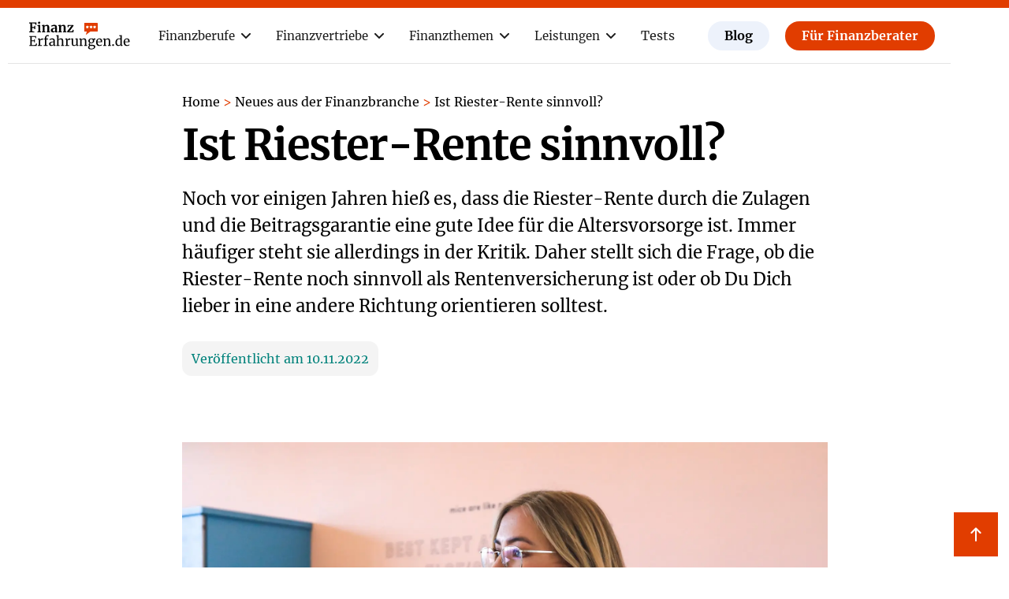

--- FILE ---
content_type: text/html
request_url: https://www.finanzerfahrungen.de/blog/ist-riester-rente-sinnvoll
body_size: 27268
content:
<!DOCTYPE html><!-- Last Published: Tue Sep 16 2025 09:48:38 GMT+0000 (Coordinated Universal Time) --><html data-wf-domain="www.finanzerfahrungen.de" data-wf-page="6225dd15971cfa42d955d715" data-wf-site="620915cb7103991c47003304" lang="de" data-wf-collection="6225dd15971cfaf73b55d713" data-wf-item-slug="ist-riester-rente-sinnvoll"><head><meta charset="utf-8"/><title>Ist Riester-Rente sinnvoll?</title><meta content="Alles zum Thema Riesterrente sinnvoll erfährst Du auf Finanzerfahrungen.de - der Plattform für Erfahrungen mit Finanzberatung." name="description"/><meta content="Ist Riester-Rente sinnvoll?" property="og:title"/><meta content="Alles zum Thema Riesterrente sinnvoll erfährst Du auf Finanzerfahrungen.de - der Plattform für Erfahrungen mit Finanzberatung." property="og:description"/><meta content="https://cdn.prod.website-files.com/620915cb7103992d3d003335/6326d09e0bde3556fd047833_Ist%20Riesterrente%20noch%20sinnvoll.webp" property="og:image"/><meta content="Ist Riester-Rente sinnvoll?" property="twitter:title"/><meta content="Alles zum Thema Riesterrente sinnvoll erfährst Du auf Finanzerfahrungen.de - der Plattform für Erfahrungen mit Finanzberatung." property="twitter:description"/><meta content="https://cdn.prod.website-files.com/620915cb7103992d3d003335/6326d09e0bde3556fd047833_Ist%20Riesterrente%20noch%20sinnvoll.webp" property="twitter:image"/><meta property="og:type" content="website"/><meta content="summary_large_image" name="twitter:card"/><meta content="width=device-width, initial-scale=1" name="viewport"/><link href="https://cdn.prod.website-files.com/620915cb7103991c47003304/css/finanzberater.webflow.shared.eacf89027.min.css" rel="stylesheet" type="text/css"/><link href="https://fonts.googleapis.com" rel="preconnect"/><link href="https://fonts.gstatic.com" rel="preconnect" crossorigin="anonymous"/><script src="https://ajax.googleapis.com/ajax/libs/webfont/1.6.26/webfont.js" type="text/javascript"></script><script type="text/javascript">WebFont.load({  google: {    families: ["Merriweather:300,300italic,400,400italic,700,700italic,900,900italic"]  }});</script><script type="text/javascript">!function(o,c){var n=c.documentElement,t=" w-mod-";n.className+=t+"js",("ontouchstart"in o||o.DocumentTouch&&c instanceof DocumentTouch)&&(n.className+=t+"touch")}(window,document);</script><link href="https://cdn.prod.website-files.com/620915cb7103991c47003304/622bcfa5502f13232ab0de8a_2%20(1).png" rel="shortcut icon" type="image/x-icon"/><link href="https://cdn.prod.website-files.com/620915cb7103991c47003304/622bcfa9b3c6cb0e6167a9b2_2.png" rel="apple-touch-icon"/><link href="https://www.finanzerfahrungen.de/blog/ist-riester-rente-sinnvoll" rel="canonical"/><style>
body {
    -moz-osx-font-smoothing: grayscale;
    -webkit-font-smoothing: antialiased;
}
select, input, textarea { 
  -webkit-appearance: none;
}

html {
    height: 100% !important;
}

</style>

<!-- Google Tag Manager -->
<script>(function(w,d,s,l,i){w[l]=w[l]||[];w[l].push({'gtm.start':
new Date().getTime(),event:'gtm.js'});var f=d.getElementsByTagName(s)[0],
j=d.createElement(s),dl=l!='dataLayer'?'&l='+l:'';j.async=true;j.src=
'https://www.googletagmanager.com/gtm.js?id='+i+dl;f.parentNode.insertBefore(j,f);
})(window,document,'script','dataLayer','GTM-KTTZWFZ');</script>
<!-- End Google Tag Manager --><script async src="https://cdn.jsdelivr.net/npm/@finsweet/cookie-consent@1/fs-cc.js"></script>

<!-- [Attributes by Finsweet] Powerful Rich Text -->
<script defer src="https://cdn.jsdelivr.net/npm/@finsweet/attributes-richtext@1/richtext.js"></script>

<style>
.newclass{
display: flex;
background-color: rgba(130, 164, 227, 0.14);
color: #000;
margin-right: 15px;
margin-top: 0px;
height: 30px;
width: 30px;
min-width: 30px;
align-items: center;
justify-content: center;
border-radius: 100%;
}

h2 {
display: flex;
}

h2 span {
margin-right: 20px;
}


.first_id_number {
  display: flex;
  width: 40px;
  height: 40px;
  justify-content: center;
  align-items: center;
  border-top-left-radius: 100%;
  border-top-right-radius: 100%;
  border-bottom-left-radius: 100%;
  border-bottom-right-radius: 100%;
  background-color: rgba(130,164,227,0.14);
}

</style>

<!-- Breadcrumb Markup -->
<script type="application/ld+json">
    {
      "@context": "https://schema.org",
      "@type": "BreadcrumbList",
      "itemListElement": [{
        "@type": "ListItem",
        "position": 1,
        "name": "Home",
        "item": "https://www.finanzerfahrungen.de/"
      },{
        "@type": "ListItem",
        "position": 2,
        "name": "Neues aus der Finanzbranche",
        "item": "https://www.finanzerfahrungen.de/themen/neues-aus-der-finanzbranche"
      },{
        "@type": "ListItem",
        "position": 3,
        "name": "Ist Riester-Rente sinnvoll?"
      }]
    }
    </script><script src="https://js.stripe.com/v3/" type="text/javascript" data-wf-ecomm-key="pk_live_nyPnaDuxaj8zDxRbuaPHJjip" data-wf-ecomm-acct-id="acct_1NFkBpGh3jNJKUzQ"></script><script src="https://www.paypal.com/sdk/js?client-id=AeVgr6n0UlS9_b4u45Nlkd2mpKc6VUe9wjw2oKRrsXzIXZJ4K1q1CUaXvrTgcB5j0jb-E3fEwDD6DOEd&amp;merchant-id=HGUSD4QNLHKGU&amp;currency=EUR&amp;commit=false" type="text/javascript" data-wf-paypal-element="true"></script><script type="text/javascript">window.__WEBFLOW_CURRENCY_SETTINGS = {"currencyCode":"EUR","symbol":"€","decimal":",","fractionDigits":2,"group":".","template":"{{wf {&quot;path&quot;:&quot;amount&quot;,&quot;type&quot;:&quot;CommercePrice&quot;\\} }} {{wf {&quot;path&quot;:&quot;symbol&quot;,&quot;type&quot;:&quot;PlainText&quot;\\} }}","hideDecimalForWholeNumbers":false};</script></head><body><div fs-cc="banner" class="ck-cookie-w"><div class="ck-css-styles w-embed"><style>

.w-webflow-badge {
	display: none!important;
}

a {
	color: inherit;
}

.ck-preference__scroll-w::-webkit-scrollbar {
	display: none;
} .ck-preference__scroll-w {
  -ms-overflow-style: none; 
  scrollbar-width: none; 
}

</style></div><div class="ck-modal"><a fs-cc="deny" href="#" class="ck-modal__exit-btn w-inline-block"><div class="ck__exitbtn__line is--left"></div><div class="ck__exitbtn__line is--right"></div><div class="ck-sr__only">Close Cookie Popup</div></a><div class="ck-modal__content-w is--small"><div class="ck-title is--small">Cookie-Einstellungen</div><div class="ck-desc">Für unseren Service speichern wir Cookies und andere Informationen auf Deinen Geräten und verarbeiten damit einhergehend personenbezogene Daten bzw. greifen auf solche zu. Manche helfen uns, das Nutzungserlebnis unserer Services zu verbessern, sowie personalisierte Empfehlungen und Werbung auszuspielen. Hierfür bitten wir um Deine Einwilligung. Du kannst diese jederzeit in unseren <a href="/datenschutzerklarung">Datenschutzbestimmungen </a>ändern oder widerrufen.</div></div><div class="ck-modal__btns-w is--small"><a fs-cc="allow" href="#" class="ck-button-w w-inline-block"><div class="ck-button__txt">Alle akzeptieren</div></a><a fs-cc="open-preferences" href="#" class="ck-button-w is--secondary w-inline-block"><div class="ck-button__txt">Einstellungen</div></a></div></div></div><div fs-cc="preferences" class="ck-preference-w"><div fs-cc="close" class="ck-preference__bg"></div><div class="ck-preference__scroll-w"><div class="ck-modal"><a fs-cc="close" href="#" class="ck-modal__exit-btn-2 is--sticky w-inline-block"><div class="ck__exitbtn__line is--left"></div><div class="ck__exitbtn__line is--right"></div><div class="ck-sr__only">Close Cookie Preference Manager</div></a><div class="ck-modal__content-w"><div class="ck-title">Cookie-Einstellungen</div><div class="ck-desc-2">Mit dem Klick auf &quot;Alle Akzeptieren&quot; aktivieren Sie sämtliche Cookies auf unserer Website. Sowohl notwendige Cookies für den Betrieb der Website als auch zu Marketing- und Analyse-Zwecken verwendete Cookies.<a href="#" class="ck-txt-link"></a></div><div class="ck-form-w w-form"><form id="ck-form" name="wf-form-ck-form" data-name="ck-form" method="get" class="ck-form" data-wf-page-id="6225dd15971cfa42d955d715" data-wf-element-id="1e85bdbf-cf76-ea82-1c43-09d9f4316921"><div class="ck-radio-w is--not-allowed w-clearfix"><div class="ck-radio__btn is--checked is--not-allowed"></div><div class="ck-radio__label is--not-allowed">Zwingend erforderliche Cookies (immer aktiv)</div><div class="ck-radio__desc is--not-allowed">Notwendig zum Betrieb der Website.</div></div><label class="w-checkbox ck-radio-w w-clearfix"><div class="w-checkbox-input w-checkbox-input--inputType-custom ck-radio__btn"></div><input type="checkbox" id="fs__marketing-2" name="fs__marketing-2" data-name="Fs Marketing 2" fs-cc-checkbox="marketing" style="opacity:0;position:absolute;z-index:-1"/><span for="fs__marketing-2" class="ck-radio__label w-form-label">Marketing</span><div class="ck-radio__desc">Cookies zum Zwecke der Ausspielung von Werbeinhalten auf der Website.</div></label><label class="w-checkbox ck-radio-w w-clearfix"><div class="w-checkbox-input w-checkbox-input--inputType-custom ck-radio__btn"></div><input type="checkbox" id="fs__personalization-2" name="fs__personalization-2" data-name="Fs Personalization 2" fs-cc-checkbox="personalization" style="opacity:0;position:absolute;z-index:-1"/><span for="fs__personalization-2" class="ck-radio__label w-form-label">Personalisierung<br/></span><div class="ck-radio__desc">Cookies die uns erlauben Ihnen zugeschnittene Inhalte auf Basis Ihres vergangenen Nutzerverhaltens auszuspielen.</div></label><label class="w-checkbox ck-radio-w w-clearfix"><div class="w-checkbox-input w-checkbox-input--inputType-custom ck-radio__btn"></div><input type="checkbox" id="fs__analytics-2" name="fs__analytics-2" data-name="Fs Analytics 2" fs-cc-checkbox="analytics" style="opacity:0;position:absolute;z-index:-1"/><span for="fs__analytics-2" class="ck-radio__label w-form-label">Analyse<br/></span><div class="ck-radio__desc">Cookies die uns dabei helfen das Nutzerverhalten auf der Website auszuwerten und zu verbessern.</div></label><div class="ck-modal__btns-w in-pref-manger"><a fs-cc="allow" href="#" class="ck-button-w-2 is--fullwidth orange w-inline-block"><div class="ck-button__txt-2">Alle Akzeptieren</div></a><a fs-cc="submit" href="#" class="ck-button-w-2 is--secondary is--fullwidth w-inline-block"><div class="ck-button__txt-2">Einstellungen speichern</div></a></div></form><div class="w-form-done"><div class="text-block-78">Made by <a href="https://flinch77.com&amp;ref=cookie-cloneable" target="_blank">Flinch 77</a></div></div><div class="w-form-fail"><div>Oops! Something went wrong while submitting the form.</div></div></div></div></div></div></div><div id="Top" class="back-to-top-container"><a href="#Top" class="back-to-top-button w-inline-block"><img src="https://cdn.prod.website-files.com/620915cb7103991c47003304/620cbbc7fed69a109a70f9a0_finanzberaterportal.png" loading="lazy" alt="Pfeil nach oben"/></a></div><div data-collapse="medium" data-animation="default" data-duration="400" data-easing="ease" data-easing2="ease" role="banner" class="navbar w-nav"><nav class="navbar-2"><div class="navbar__wrapper"><div class="navbar__container"><div class="navbar__mobile-overlay"></div><a href="/" class="brand-2 w-nav-brand"><img src="https://cdn.prod.website-files.com/620915cb7103991c47003304/6229d76b1aa35e31f6db5527_Logo%20Finanzportal%20(139%20%C3%97%2040%20px).svg" loading="lazy" alt="Finanzerfahrungen Logo"/><div class="sr-only">Webflow Homepage</div></a><div class="navbar__navmenu-mobile"><div class="navmenu__cta-wrapper cc-mobile">View dashboard</div><div data-w-id="32d00ba4-7a05-558b-d06b-d3ce7f7acbc4" class="navmenu__button"><div data-is-ix2-target="1" class="navmenu__button-icon" data-w-id="32d00ba4-7a05-558b-d06b-d3ce7f7acbc5" data-animation-type="lottie" data-src="https://cdn.prod.website-files.com/620915cb7103991c47003304/6229d60c50cee3061b405cfb_webflow-button-icon-animation.json" data-loop="0" data-direction="1" data-autoplay="0" data-renderer="svg" data-default-duration="1.5" data-duration="0"></div></div></div><div class="navbar__navmenu"><div class="navmenu__flex-container"><ul role="list" class="navmenu__link-list w-list-unstyled"><li class="link-list__list-item cc-first"><div data-hover="false" data-delay="0" data-w-id="32d00ba4-7a05-558b-d06b-d3ce7f7acbca" class="link-list__dropdown-wrapper w-dropdown"><div class="link-list__dropdown-toggle w-dropdown-toggle"><div>Finanzberufe</div><div class="link-list__dropdown-icon w-embed"><svg xmlns="http://www.w3.org/2000/svg" width="12" height="12" viewBox="0 0 12 12">
                          <g class="nc-icon-wrapper" fill="currentColor">
                            <path d="M10.293,3.293,6,7.586,1.707,3.293A1,1,0,0,0,.293,4.707l5,5a1,1,0,0,0,1.414,0l5-5a1,1,0,1,0-1.414-1.414Z" fill="currentColor"></path>
                          </g>
                        </svg></div></div><nav class="navmenu__dropdown w-dropdown-list"><div class="navmenu__dropdown-grid"><div id="w-node-_32d00ba4-7a05-558b-d06b-d3ce7f7acbd1-b16e0c34" class="navmenu__dropdown-container cc-mobile"><div class="navmenu__dropdown-left"><ul role="list" class="navmenu__dropdown-list w-list-unstyled"><li class="navmenu__dropdown-section"><div class="navmenu__dropdown-section-heading">berufsbilder im finanzvertrieb</div><ul role="list" class="navmenu__dropdown-section-list-jobs-copy-copy w-list-unstyled"><li class="navmenu__dropdown-section-list-item"><a href="/berufe/ausschliesslichkeitsvermittler" class="navmenu__dropdown-section-link w-inline-block"><div><div class="navmenu__dropdown-section-link-heading">Ausschließlichkeitsvertreter</div><div class="navmenu__dropdown-section-link-description-copy">Was den Einfirmenvertreter ausmacht und auf wessen Seite er steht erklären wir in unserem umfangreichen Ratgeber</div></div></a></li><li class="navmenu__dropdown-section-list-item"><a href="/berufe/mehrfachagent" class="navmenu__dropdown-section-link w-inline-block"><div><div class="navmenu__dropdown-section-link-heading">Mehrfachagent</div><div class="navmenu__dropdown-section-link-description-copy">Der Mehrfachagent arbeitet mit mehreren Versicherungsgesellschaften zusammen. Doch was heißt das genau?</div></div></a></li><li class="navmenu__dropdown-section-list-item"><a href="/berufe/versicherungsmakler" class="navmenu__dropdown-section-link w-inline-block"><div><div class="navmenu__dropdown-section-link-heading">Versicherungsmakler</div><div class="navmenu__dropdown-section-link-description-copy">Rechtlich steht der Versicherungsmakler auf Kundenseite. Das unterscheidet ihn und wir erklären die Unterschiede</div></div></a></li><li class="navmenu__dropdown-section-list-item"><a href="/berufe/versicherungsberater" class="navmenu__dropdown-section-link w-inline-block"><div><div class="navmenu__dropdown-section-link-heading">Versicherungsberater<span class="navmenu__beta-tag"></span></div><div class="navmenu__dropdown-section-link-description-copy">Ganz ohne Provisionseinnahmen kommt der Versicherungsberater aus. Damit ist er ein Exot im Markt mit wesentlichen Unterschieden</div></div></a></li></ul></li></ul></div><div class="navmenu__dropdown-block"><div class="w-layout-grid navmenu__dropdown-right"><ul id="w-node-_32d00ba4-7a05-558b-d06b-d3ce7f7acbf8-b16e0c34" role="list" class="navmenu__dropdown-list w-list-unstyled"><li class="navmenu__dropdown-section cc-last"><div class="navmenu__dropdown-section-heading">Aktueller blogbeitrag</div><ul role="list" class="navmenu__col-1-list w-list-unstyled"><li class="navmenu__dropdown-section-list-item"><a href="https://www.finanzerfahrungen.de/blog/5-grunde-warum-kunden-ihre-bank-wechseln" class="navmenu__section-link-row cc-first w-inline-block"><img src="https://cdn.prod.website-files.com/620915cb7103991c47003304/620aaed6cb4c0c5f3f2eee45_Mehrfachagent.webp" loading="eager" width="90" alt="Mehrfachagent " class="navmenu__image"/><div><div class="navmenu__dropdown-section-link-heading">5 Gründe dafür, warum ...</div><div class="navmenu__dropdown-section-link-description">Kunden Ihr Konto wechseln findest Du in unserem Blogbeitrag.</div></div></a></li><li class="navmenu__dropdown-section-list-item"><a href="/finanzdienstleister" class="navmenu__section-link-row w-inline-block"><div class="navmenu__dropdown-section-link-heading">Finanzdienstleister in Deutschland</div></a></li><li class="navmenu__dropdown-section-list-item"><a href="/wie-wird-man-finanzberater" class="navmenu__section-link-row w-inline-block"><div class="navmenu__dropdown-section-link-heading">Wie wird man Finanzberater?</div></a></li><li class="navmenu__dropdown-section-list-item"><a href="/blog" class="navmenu__section-link-row cc-last w-inline-block"><div class="nav-menu__flex-wide"><div class="navmenu__dropdown-section-link-heading">Alle Blogbeiträge</div><div class="w-embed"><svg width="12" height="12" viewBox="0 0 12 12" fill="none" xmlns="http://www.w3.org/2000/svg">
                                              <path d="M4.5 0V1H10.29L0 11.29L0.71 12L11 1.71V7.5H12V0H4.5Z" fill="currentColor"></path>
                                            </svg></div></div></a><a href="mailto:noreply@finanzerfahrungen.de?subject=Erfahrungsbericht%20Finanzerfahrungen.de" class="navmenu__section-link-row cc-last w-inline-block"><div class="nav-menu__flex-wide"><div class="navmenu__dropdown-section-link-heading">Erfahrungsbericht schreiben</div><div class="w-embed"><svg width="12" height="12" viewBox="0 0 12 12" fill="none" xmlns="http://www.w3.org/2000/svg">
                                              <path d="M4.5 0V1H10.29L0 11.29L0.71 12L11 1.71V7.5H12V0H4.5Z" fill="currentColor"></path>
                                            </svg></div></div></a><a href="/jobs" class="navmenu__section-link-row cc-last w-inline-block"><div class="nav-menu__flex-wide"><div class="navmenu__dropdown-section-link-heading">Jobs für Finanzberater</div><div class="w-embed"><svg width="12" height="12" viewBox="0 0 12 12" fill="none" xmlns="http://www.w3.org/2000/svg">
                                              <path d="M4.5 0V1H10.29L0 11.29L0.71 12L11 1.71V7.5H12V0H4.5Z" fill="currentColor"></path>
                                            </svg></div></div></a></li></ul></li></ul></div></div></div><div id="w-node-_32d00ba4-7a05-558b-d06b-d3ce7f7acc18-b16e0c34" class="navmenu__content-block-overlay"></div></div></nav></div></li><li class="link-list__list-item"><div data-hover="false" data-delay="0" data-w-id="32d00ba4-7a05-558b-d06b-d3ce7f7acc1a" class="link-list__dropdown-wrapper w-dropdown"><div class="link-list__dropdown-toggle w-dropdown-toggle"><div>Finanzvertriebe</div><div class="link-list__dropdown-icon w-embed"><svg xmlns="http://www.w3.org/2000/svg" width="12" height="12" viewBox="0 0 12 12">
                          <g class="nc-icon-wrapper" fill="currentColor">
                            <path d="M10.293,3.293,6,7.586,1.707,3.293A1,1,0,0,0,.293,4.707l5,5a1,1,0,0,0,1.414,0l5-5a1,1,0,1,0-1.414-1.414Z" fill="currentColor"></path>
                          </g>
                        </svg></div></div><nav class="navmenu__dropdown w-dropdown-list"><div class="navmenu__dropdown-grid"><div id="w-node-_32d00ba4-7a05-558b-d06b-d3ce7f7acc21-b16e0c34" class="navmenu__dropdown-container cc-mobile"><div class="navmenu__dropdown-left"><ul role="list" class="navmenu__dropdown-list w-list-unstyled"><li class="navmenu__dropdown-section"><div class="navmenu__dropdown-section-heading">Finanzdienstleister im Überblick</div><ul role="list" class="navmenu__dropdown-section-list w-list-unstyled"><li class="navmenu__dropdown-section-list-item"><a href="/finanzdienstleister/deutsche-vermoegensberatung-ag" class="navmenu__dropdown-section-link w-inline-block"><div><div class="navmenu__dropdown-section-link-heading">DVAG</div><div class="navmenu__dropdown-section-link-description">Die Deutsche Vermögensberatung AG</div></div></a></li><li class="navmenu__dropdown-section-list-item"><a href="/finanzdienstleister/mlp" class="navmenu__dropdown-section-link w-inline-block"><div class="div-block-13"><div class="navmenu__dropdown-section-link-heading">MLP</div><div class="navmenu__dropdown-section-link-description">Die MLP Finanzberatung SE aus Wiesloch</div></div></a></li><li class="navmenu__dropdown-section-list-item"><a href="/finanzdienstleister/swiss-life-select" class="navmenu__dropdown-section-link w-inline-block"><div><div class="navmenu__dropdown-section-link-heading">Swiss Life Select</div><div class="navmenu__dropdown-section-link-description">Finanzvertrieb aus Hannover des Swiss Life Konzerns</div></div></a></li><li class="navmenu__dropdown-section-list-item"><a href="/finanzdienstleister/tecis" class="navmenu__dropdown-section-link w-inline-block"><div><div class="navmenu__dropdown-section-link-heading">tecis</div><div class="navmenu__dropdown-section-link-description">tecis Finanzdienstleistungen AG aus Hamburg</div></div></a></li><li class="navmenu__dropdown-section-list-item"><a href="/finanzdienstleister/ovb-vermoegensberatung-ag" class="navmenu__dropdown-section-link w-inline-block"><div><div class="navmenu__dropdown-section-link-heading">OVB</div><div class="navmenu__dropdown-section-link-description">Europäisch tätige OVB Vermögensberatung AG</div></div></a></li><li class="navmenu__dropdown-section-list-item"><a href="/finanzdienstleister/telis-finanz-ag" class="navmenu__dropdown-section-link w-inline-block"><div><div class="navmenu__dropdown-section-link-heading">TELIS</div><div class="navmenu__dropdown-section-link-description">TELIS Finanz AG aus Regensburg</div></div></a></li><li class="navmenu__dropdown-section-list-item"><a href="/finanzdienstleister/asi-wirtschaftsberatung" class="navmenu__dropdown-section-link w-inline-block"><div><div class="navmenu__dropdown-section-link-heading">A.S.I.</div><div class="navmenu__dropdown-section-link-description">A.S.I. Wirtschaftsberatung AG aus Münster</div></div></a></li><li class="navmenu__dropdown-section-list-item"><a href="/finanzdienstleister/horbach-finanzplanung" class="navmenu__dropdown-section-link w-inline-block"><div><div class="navmenu__dropdown-section-link-heading">Horbach</div><div class="navmenu__dropdown-section-link-description">Horbach Finanzplanung AG als Swiss Life Ableger</div></div></a></li><li class="navmenu__dropdown-section-list-item"><a href="/finanzdienstleister/proventus" class="navmenu__dropdown-section-link w-inline-block"><div><div class="navmenu__dropdown-section-link-heading">ProVentus</div><div class="navmenu__dropdown-section-link-description">Deutsche Proventus AG als weiterer Swiss Life Vertrieb</div></div></a></li><li class="navmenu__dropdown-section-list-item"><a href="/finanzdienstleister/taures" class="navmenu__dropdown-section-link w-inline-block"><div><div class="navmenu__dropdown-section-link-heading">TauRes</div><div class="navmenu__dropdown-section-link-description">TauRes Gesellschaft für Investmentberatung mbH</div></div></a></li><li class="navmenu__dropdown-section-list-item"><a href="/finanzdienstleister/koenigswege" class="navmenu__dropdown-section-link w-inline-block"><div><div class="navmenu__dropdown-section-link-heading">Königswege</div><div class="navmenu__dropdown-section-link-description">Königswege GmbH aus Heidelberg</div></div></a></li><li class="navmenu__dropdown-section-list-item"><a href="/finanzdienstleister/von-buddenbrock" class="navmenu__dropdown-section-link w-inline-block"><div><div class="navmenu__dropdown-section-link-heading">von Buddenbrock</div><div class="navmenu__dropdown-section-link-description">In Essen ansässige von Buddenbrock Gruppe</div></div></a></li></ul></li><li class="navmenu__dropdown-section cc-last"><div class="navmenu__dropdown-section-heading">Weitere Themen</div><ul role="list" class="navmenu__dropdown-section-list w-list-unstyled"><li class="navmenu__dropdown-section-list-item"><a href="/erfahrungen" class="navmenu__dropdown-section-link-copy w-inline-block"><div class="navmenu__dropdown-section-link-icon w-embed"><svg width="16" height="16" viewBox="0 0 16 16" fill="none" xmlns="http://www.w3.org/2000/svg">
                                          <path d="M8 0C3.6 0 0 3.6 0 8C0 12.4 3.6 16 8 16C12.4 16 16 12.4 16 8C16 3.6 12.4 0 8 0ZM8 13C7.4 13 7 12.6 7 12C7 11.4 7.4 11 8 11C8.6 11 9 11.4 9 12C9 12.6 8.6 13 8 13ZM9.5 8.4C9 8.7 9 8.8 9 9V10H7V9C7 7.7 7.8 7.1 8.4 6.7C8.9 6.4 9 6.3 9 6C9 5.4 8.6 5 8 5C7.6 5 7.3 5.2 7.1 5.5L6.6 6.4L4.9 5.4L5.4 4.5C5.9 3.6 6.9 3 8 3C9.7 3 11 4.3 11 6C11 7.4 10.1 8 9.5 8.4Z" fill="currentColor"></path>
                                        </svg></div><div><div class="navmenu__dropdown-section-link-heading">Erfahrungen</div></div></a></li><li class="navmenu__dropdown-section-list-item"><a href="/alle-finanzberater-in-deutschland" class="navmenu__dropdown-section-link-copy w-inline-block"><div class="navmenu__dropdown-section-link-icon w-embed"><svg width="20" height="20" viewBox="0 0 20 20" fill="none" xmlns="http://www.w3.org/2000/svg">
                                          <circle cx="15" cy="7" r="2" fill="currentColor"></circle>
                                          <path d="M20 16C20 15.3434 19.8707 14.6932 19.6194 14.0866C19.3681 13.48 18.9998 12.9288 18.5355 12.4645C18.0712 12.0002 17.52 11.6319 16.9134 11.3806C16.3068 11.1293 15.6566 11 15 11C14.3434 11 13.6932 11.1293 13.0866 11.3806C12.48 11.6319 11.9288 12.0002 11.4645 12.4645C11.0002 12.9288 10.6319 13.48 10.3806 14.0866C10.1293 14.6932 10 15.3434 10 16L20 16Z" fill="currentColor"></path>
                                          <circle cx="7" cy="7" r="2" fill="currentColor"></circle>
                                          <path d="M13 16V17L12 17L2 17H1L1 16C1 15.2121 1.15519 14.4319 1.45672 13.7039C1.75825 12.9759 2.20021 12.3145 2.75736 11.7574C3.31451 11.2002 3.97595 10.7583 4.7039 10.4567C5.43185 10.1552 6.21207 10 7 10C7.78793 10 8.56815 10.1552 9.2961 10.4567C10.0241 10.7583 10.6855 11.2002 11.2426 11.7574C11.7998 12.3145 12.2417 12.9759 12.5433 13.7039C12.8448 14.4319 13 15.2121 13 16Z" fill="currentColor" stroke="white" stroke-width="2"></path>
                                        </svg></div><div><div class="navmenu__dropdown-section-link-heading">Finanzberater</div></div></a></li><li class="navmenu__dropdown-section-list-item"><a href="/blog" class="navmenu__dropdown-section-link-copy w-inline-block"><div class="navmenu__dropdown-section-link-icon w-embed"><svg width="16" height="16" viewBox="0 0 16 16" fill="none" xmlns="http://www.w3.org/2000/svg">
                                          <path d="M15 4H14V6.6V10V10.4V11H13H6.8L5 13H10L13 16V13H15H16V12V10.4V6.6V5V4H15Z" fill="currentColor"></path>
                                          <path d="M11 0H10H2H1H0V1V2.6V6.4V9H1H3V12L6 9H11H12V8V6.4V2.6V1V0H11Z" fill="currentColor"></path>
                                        </svg></div><div><div class="navmenu__dropdown-section-link-heading">Blog</div></div></a></li></ul></li></ul></div><div class="navmenu__dropdown-block"><div class="w-layout-grid navmenu__dropdown-right"><ul id="w-node-_32d00ba4-7a05-558b-d06b-d3ce7f7acc7f-b16e0c34" role="list" class="navmenu__dropdown-list w-list-unstyled"><li class="navmenu__dropdown-section cc-last"><div class="navmenu__dropdown-section-heading">Aktueller blogbeitrag</div><ul role="list" class="navmenu__col-1-list w-list-unstyled"><li class="navmenu__dropdown-section-list-item"><a href="https://www.finanzerfahrungen.de/blog/5-grunde-warum-kunden-ihre-bank-wechseln" class="navmenu__section-link-row cc-first w-inline-block"><img src="https://cdn.prod.website-files.com/620915cb7103991c47003304/620aaed6cb4c0c5f3f2eee45_Mehrfachagent.webp" loading="eager" width="90" alt="Mehrfachagent " class="navmenu__image"/><div><div class="navmenu__dropdown-section-link-heading">5 Gründe dafür, warum ...</div><div class="navmenu__dropdown-section-link-description">Kunden Ihr Konto wechseln findest Du in unserem Blogbeitrag.</div></div></a></li><li class="navmenu__dropdown-section-list-item"><a href="/finanzdienstleister" class="navmenu__section-link-row w-inline-block"><div class="navmenu__dropdown-section-link-heading">Finanzdienstleister in Deutschland</div></a></li><li class="navmenu__dropdown-section-list-item"><a href="/wie-wird-man-finanzberater" class="navmenu__section-link-row w-inline-block"><div class="navmenu__dropdown-section-link-heading">Wie wird man Finanzberater?</div></a><a href="/jobs" class="navmenu__section-link-row w-inline-block"><div class="navmenu__dropdown-section-link-heading">Jobs Für Finanzberater</div></a></li><li class="navmenu__dropdown-section-list-item"><a href="/blog" class="navmenu__section-link-row cc-last w-inline-block"><div class="nav-menu__flex-wide"><div class="navmenu__dropdown-section-link-heading">Alle Blogbeiträge</div><div class="w-embed"><svg width="12" height="12" viewBox="0 0 12 12" fill="none" xmlns="http://www.w3.org/2000/svg">
                                              <path d="M4.5 0V1H10.29L0 11.29L0.71 12L11 1.71V7.5H12V0H4.5Z" fill="currentColor"></path>
                                            </svg></div></div></a><a href="mailto:noreply@finanzerfahrungen.de?subject=Erfahrungsbericht%20Finanzerfahrungen.de" class="navmenu__section-link-row cc-last w-inline-block"><div class="nav-menu__flex-wide"><div class="navmenu__dropdown-section-link-heading">Erfahrungsbericht schreiben</div><div class="w-embed"><svg width="12" height="12" viewBox="0 0 12 12" fill="none" xmlns="http://www.w3.org/2000/svg">
                                              <path d="M4.5 0V1H10.29L0 11.29L0.71 12L11 1.71V7.5H12V0H4.5Z" fill="currentColor"></path>
                                            </svg></div></div></a></li></ul></li></ul></div></div></div><div id="w-node-_32d00ba4-7a05-558b-d06b-d3ce7f7acc9f-b16e0c34" class="navmenu__content-block-overlay"></div></div></nav></div></li><li class="link-list__list-item_finanzthemen"><div data-hover="false" data-delay="0" data-w-id="8782a96c-6510-7566-3b68-cd8c22fd9390" class="link-list__dropdown-wrapper w-dropdown"><div class="link-list__dropdown-toggle w-dropdown-toggle"><div>Finanzthemen</div><div class="link-list__dropdown-icon w-embed"><svg xmlns="http://www.w3.org/2000/svg" width="12" height="12" viewBox="0 0 12 12">
                          <g class="nc-icon-wrapper" fill="currentColor">
                            <path d="M10.293,3.293,6,7.586,1.707,3.293A1,1,0,0,0,.293,4.707l5,5a1,1,0,0,0,1.414,0l5-5a1,1,0,1,0-1.414-1.414Z" fill="currentColor"></path>
                          </g>
                        </svg></div></div><nav class="navmenu__dropdown w-dropdown-list"><div class="navmenu__dropdown-grid"><div id="w-node-_8782a96c-6510-7566-3b68-cd8c22fd9397-b16e0c34" class="navmenu__dropdown-container cc-mobile"><div class="navmenu__dropdown-left"><ul role="list" class="navmenu__dropdown-list w-list-unstyled"><li class="navmenu__dropdown-section"><div class="navmenu__dropdown-section-heading">Alles zum thema finanzen</div><ul role="list" class="navmenu__dropdown-section-list-divisions w-list-unstyled"><li class="navmenu__dropdown-section-list-item"><a href="https://www.finanzerfahrungen.de/themen/geldanlage" class="navmenu__dropdown-section-link w-inline-block"><div><div class="navmenu__dropdown-section-link-heading">Geldanlage</div><div class="navmenu__dropdown-section-link-description">Intelligent Vermögen durch Geldanlage aufbauen. Wir zeigen Dir, worauf es ankommt.</div></div></a></li><li class="navmenu__dropdown-section-list-item-copy"><a href="/finanzdienstleister/mlp" class="navmenu__dropdown-section-link w-inline-block"><div class="div-block-13"><div class="navmenu__dropdown-section-link-heading">Sachversicherungen</div><div class="navmenu__dropdown-section-link-description">Welche Sachversicherungen Pflicht sind und welche Du nicht brauchst erfährst Du hier.</div></div></a></li><li class="navmenu__dropdown-section-list-item"><a href="https://www.finanzerfahrungen.de/themen/private-vorsorge" class="navmenu__dropdown-section-link w-inline-block"><div><div class="navmenu__dropdown-section-link-heading">Private Vorsorge</div><div class="navmenu__dropdown-section-link-description">Reicht Dir gesetzliche Rente? Wohl kaum. Was Du tun kannst zeigen wir Dir auf.</div></div></a></li><li class="navmenu__dropdown-section-list-item"><a href="https://www.finanzerfahrungen.de/themen/immobilienfinanzierung" class="navmenu__dropdown-section-link w-inline-block"><div><div class="navmenu__dropdown-section-link-heading">Immobilienfinanzierung</div><div class="navmenu__dropdown-section-link-description">Finanzierungsmöglichkeiten, staatliche Förderung und Zinsentwicklungen im Überblick.</div></div></a></li><li class="navmenu__dropdown-section-list-item"><a href="https://www.finanzerfahrungen.de/themen/privathaftpflichtversicherung" class="navmenu__dropdown-section-link w-inline-block"><div><div class="navmenu__dropdown-section-link-heading">Privathaftpflichtversicherung</div><div class="navmenu__dropdown-section-link-description">Die Privathaftpflicht zählt zu den wichtigsten Versicherungen. Wir zeigen Dir, was sie absichert.</div></div></a></li><li class="navmenu__dropdown-section-list-item"><a href="/wie-wird-man-finanzberater" class="navmenu__dropdown-section-link w-inline-block"><div><div class="navmenu__dropdown-section-link-heading">Finanzberater werden</div><div class="navmenu__dropdown-section-link-description">Wie Du Finanzberater wirst, welche Karrierechancen Du hast und welche Voraussetzungen es gibt</div></div></a></li><li class="navmenu__dropdown-section-list-item-copy"><a href="/finanzdienstleister/swiss-life-select" class="navmenu__dropdown-section-link w-inline-block"><div><div class="navmenu__dropdown-section-link-heading">Betriebliche Vorsorge</div><div class="navmenu__dropdown-section-link-description">Arbeitgeber unterstützen Angestellte durch zahlreiche Leistungen wie die bAV.</div></div></a></li><li class="navmenu__dropdown-section-list-item-copy"><a href="/finanzdienstleister/ovb-vermoegensberatung-ag" class="navmenu__dropdown-section-link w-inline-block"><div><div class="navmenu__dropdown-section-link-heading">Immobilien als Kapitalanlage</div><div class="navmenu__dropdown-section-link-description">Wie Du mit Immobilien attraktive Renditen erwirtschaften kannst.</div></div></a></li><li class="navmenu__dropdown-section-list-item-copy"><a href="/finanzdienstleister/telis-finanz-ag" class="navmenu__dropdown-section-link w-inline-block"><div><div class="navmenu__dropdown-section-link-heading">Immobilien als Eigenheim</div><div class="navmenu__dropdown-section-link-description">Der Traum vom Eigenheim erfordert viel Fachwissen. Wir geben es Dir.</div></div></a></li><li class="navmenu__dropdown-section-list-item-copy"><a href="/finanzdienstleister/asi-wirtschaftsberatung" class="navmenu__dropdown-section-link w-inline-block"><div><div class="navmenu__dropdown-section-link-heading">Finanzierung</div><div class="navmenu__dropdown-section-link-description">Wie ist die Zinssituation und wie hoch ist die Kreditsumme, die Du Dir leisten kannst?</div></div></a></li><li class="navmenu__dropdown-section-list-item-copy"><a href="/finanzdienstleister/horbach-finanzplanung" class="navmenu__dropdown-section-link w-inline-block"><div><div class="navmenu__dropdown-section-link-heading">Honorarberatung</div><div class="navmenu__dropdown-section-link-description">Honorarberatung erfreut sich wachsender Beliebtheit. Die Details im Überblick.</div></div></a></li><li class="navmenu__dropdown-section-list-item-copy"><a href="/finanzdienstleister/proventus" class="navmenu__dropdown-section-link w-inline-block"><div><div class="navmenu__dropdown-section-link-heading">Provisionsberatung</div><div class="navmenu__dropdown-section-link-description">Die meisten Finanzberatungen erfolgen auf Basis von Provisionen.</div></div></a></li></ul></li><li class="navmenu__dropdown-section cc-last"><div class="navmenu__dropdown-section-heading">Weitere Themen</div><ul role="list" class="navmenu__dropdown-section-list w-list-unstyled"><li class="navmenu__dropdown-section-list-item"><a href="/erfahrungen" class="navmenu__dropdown-section-link-copy w-inline-block"><div class="navmenu__dropdown-section-link-icon w-embed"><svg width="16" height="16" viewBox="0 0 16 16" fill="none" xmlns="http://www.w3.org/2000/svg">
                                          <path d="M8 0C3.6 0 0 3.6 0 8C0 12.4 3.6 16 8 16C12.4 16 16 12.4 16 8C16 3.6 12.4 0 8 0ZM8 13C7.4 13 7 12.6 7 12C7 11.4 7.4 11 8 11C8.6 11 9 11.4 9 12C9 12.6 8.6 13 8 13ZM9.5 8.4C9 8.7 9 8.8 9 9V10H7V9C7 7.7 7.8 7.1 8.4 6.7C8.9 6.4 9 6.3 9 6C9 5.4 8.6 5 8 5C7.6 5 7.3 5.2 7.1 5.5L6.6 6.4L4.9 5.4L5.4 4.5C5.9 3.6 6.9 3 8 3C9.7 3 11 4.3 11 6C11 7.4 10.1 8 9.5 8.4Z" fill="currentColor"></path>
                                        </svg></div><div><div class="navmenu__dropdown-section-link-heading">Erfahrungen</div></div></a></li><li class="navmenu__dropdown-section-list-item"><a href="/alle-finanzberater-in-deutschland" class="navmenu__dropdown-section-link-copy w-inline-block"><div class="navmenu__dropdown-section-link-icon w-embed"><svg width="20" height="20" viewBox="0 0 20 20" fill="none" xmlns="http://www.w3.org/2000/svg">
                                          <circle cx="15" cy="7" r="2" fill="currentColor"></circle>
                                          <path d="M20 16C20 15.3434 19.8707 14.6932 19.6194 14.0866C19.3681 13.48 18.9998 12.9288 18.5355 12.4645C18.0712 12.0002 17.52 11.6319 16.9134 11.3806C16.3068 11.1293 15.6566 11 15 11C14.3434 11 13.6932 11.1293 13.0866 11.3806C12.48 11.6319 11.9288 12.0002 11.4645 12.4645C11.0002 12.9288 10.6319 13.48 10.3806 14.0866C10.1293 14.6932 10 15.3434 10 16L20 16Z" fill="currentColor"></path>
                                          <circle cx="7" cy="7" r="2" fill="currentColor"></circle>
                                          <path d="M13 16V17L12 17L2 17H1L1 16C1 15.2121 1.15519 14.4319 1.45672 13.7039C1.75825 12.9759 2.20021 12.3145 2.75736 11.7574C3.31451 11.2002 3.97595 10.7583 4.7039 10.4567C5.43185 10.1552 6.21207 10 7 10C7.78793 10 8.56815 10.1552 9.2961 10.4567C10.0241 10.7583 10.6855 11.2002 11.2426 11.7574C11.7998 12.3145 12.2417 12.9759 12.5433 13.7039C12.8448 14.4319 13 15.2121 13 16Z" fill="currentColor" stroke="white" stroke-width="2"></path>
                                        </svg></div><div><div class="navmenu__dropdown-section-link-heading">Finanzberater</div></div></a></li><li class="navmenu__dropdown-section-list-item"><a href="/blog" class="navmenu__dropdown-section-link-copy w-inline-block"><div class="navmenu__dropdown-section-link-icon w-embed"><svg width="16" height="16" viewBox="0 0 16 16" fill="none" xmlns="http://www.w3.org/2000/svg">
                                          <path d="M15 4H14V6.6V10V10.4V11H13H6.8L5 13H10L13 16V13H15H16V12V10.4V6.6V5V4H15Z" fill="currentColor"></path>
                                          <path d="M11 0H10H2H1H0V1V2.6V6.4V9H1H3V12L6 9H11H12V8V6.4V2.6V1V0H11Z" fill="currentColor"></path>
                                        </svg></div><div><div class="navmenu__dropdown-section-link-heading">Blog</div></div></a></li></ul></li></ul></div></div><div id="w-node-_8782a96c-6510-7566-3b68-cd8c22fd9423-b16e0c34" class="navmenu__content-block-overlay"></div></div></nav></div></li><li class="link-list__list-item_finanzthemen"><div data-hover="false" data-delay="0" class="link-list__dropdown-wrapper w-dropdown"><div class="link-list__dropdown-toggle w-dropdown-toggle"><div>Leistungen</div><div class="link-list__dropdown-icon w-embed"><svg xmlns="http://www.w3.org/2000/svg" width="12" height="12" viewBox="0 0 12 12">
                          <g class="nc-icon-wrapper" fill="currentColor">
                            <path d="M10.293,3.293,6,7.586,1.707,3.293A1,1,0,0,0,.293,4.707l5,5a1,1,0,0,0,1.414,0l5-5a1,1,0,1,0-1.414-1.414Z" fill="currentColor"></path>
                          </g>
                        </svg></div></div><nav class="navmenu__dropdown w-dropdown-list"><div class="navmenu__dropdown-grid"><div id="w-node-f01584ea-fab6-9c27-06f5-0cb5ccfeacde-b16e0c34" class="navmenu__dropdown-container cc-mobile"><div class="navmenu__dropdown-left"><ul role="list" class="navmenu__dropdown-list w-list-unstyled"><li class="navmenu__dropdown-section"><div class="navmenu__dropdown-section-heading">Unsere leistungen für finanzberater</div><ul role="list" class="navmenu__dropdown-section-list-divisions w-list-unstyled"><li class="navmenu__dropdown-section-list-item"><a href="/finanzdienstleister/recruiting" class="navmenu__dropdown-section-link w-inline-block"><div><div class="navmenu__dropdown-section-link-heading">Recruiting</div><div class="navmenu__dropdown-section-link-description">Wir gewinnen qualifizierte Bewerber für Finanzdienstleister, Versicherer und Banken durch digitales Performance-Recruiting.</div></div></a></li><li class="navmenu__dropdown-section-list-item-copy"><a href="/finanzdienstleister/mlp" class="navmenu__dropdown-section-link w-inline-block"><div class="div-block-13"><div class="navmenu__dropdown-section-link-heading">Sachversicherungen</div><div class="navmenu__dropdown-section-link-description">Welche Sachversicherungen Pflicht sind und welche Du nicht brauchst erfährst Du hier.</div></div></a></li><li class="navmenu__dropdown-section-list-item"><a href="/finanzdienstleister/kundengewinnung" class="navmenu__dropdown-section-link w-inline-block"><div><div class="navmenu__dropdown-section-link-heading">Neukundengewinnung</div><div class="navmenu__dropdown-section-link-description">Steigere Deinen Umsatz durch effiziente Leadgenerierung. Egal ob bestimmte Zielgruppen, Regionen oder Sparten.</div></div></a></li></ul></li><li class="navmenu__dropdown-section cc-last"><div class="navmenu__dropdown-section-heading">Weitere Themen</div><ul role="list" class="navmenu__dropdown-section-list w-list-unstyled"><li class="navmenu__dropdown-section-list-item"><a href="/erfahrungen" class="navmenu__dropdown-section-link-copy w-inline-block"><div class="navmenu__dropdown-section-link-icon w-embed"><svg width="16" height="16" viewBox="0 0 16 16" fill="none" xmlns="http://www.w3.org/2000/svg">
                                          <path d="M8 0C3.6 0 0 3.6 0 8C0 12.4 3.6 16 8 16C12.4 16 16 12.4 16 8C16 3.6 12.4 0 8 0ZM8 13C7.4 13 7 12.6 7 12C7 11.4 7.4 11 8 11C8.6 11 9 11.4 9 12C9 12.6 8.6 13 8 13ZM9.5 8.4C9 8.7 9 8.8 9 9V10H7V9C7 7.7 7.8 7.1 8.4 6.7C8.9 6.4 9 6.3 9 6C9 5.4 8.6 5 8 5C7.6 5 7.3 5.2 7.1 5.5L6.6 6.4L4.9 5.4L5.4 4.5C5.9 3.6 6.9 3 8 3C9.7 3 11 4.3 11 6C11 7.4 10.1 8 9.5 8.4Z" fill="currentColor"></path>
                                        </svg></div><div><div class="navmenu__dropdown-section-link-heading">Erfahrungen</div></div></a></li><li class="navmenu__dropdown-section-list-item"><a href="/alle-finanzberater-in-deutschland" class="navmenu__dropdown-section-link-copy w-inline-block"><div class="navmenu__dropdown-section-link-icon w-embed"><svg width="20" height="20" viewBox="0 0 20 20" fill="none" xmlns="http://www.w3.org/2000/svg">
                                          <circle cx="15" cy="7" r="2" fill="currentColor"></circle>
                                          <path d="M20 16C20 15.3434 19.8707 14.6932 19.6194 14.0866C19.3681 13.48 18.9998 12.9288 18.5355 12.4645C18.0712 12.0002 17.52 11.6319 16.9134 11.3806C16.3068 11.1293 15.6566 11 15 11C14.3434 11 13.6932 11.1293 13.0866 11.3806C12.48 11.6319 11.9288 12.0002 11.4645 12.4645C11.0002 12.9288 10.6319 13.48 10.3806 14.0866C10.1293 14.6932 10 15.3434 10 16L20 16Z" fill="currentColor"></path>
                                          <circle cx="7" cy="7" r="2" fill="currentColor"></circle>
                                          <path d="M13 16V17L12 17L2 17H1L1 16C1 15.2121 1.15519 14.4319 1.45672 13.7039C1.75825 12.9759 2.20021 12.3145 2.75736 11.7574C3.31451 11.2002 3.97595 10.7583 4.7039 10.4567C5.43185 10.1552 6.21207 10 7 10C7.78793 10 8.56815 10.1552 9.2961 10.4567C10.0241 10.7583 10.6855 11.2002 11.2426 11.7574C11.7998 12.3145 12.2417 12.9759 12.5433 13.7039C12.8448 14.4319 13 15.2121 13 16Z" fill="currentColor" stroke="white" stroke-width="2"></path>
                                        </svg></div><div><div class="navmenu__dropdown-section-link-heading">Finanzberater</div></div></a></li><li class="navmenu__dropdown-section-list-item"><a href="/blog" class="navmenu__dropdown-section-link-copy w-inline-block"><div class="navmenu__dropdown-section-link-icon w-embed"><svg width="16" height="16" viewBox="0 0 16 16" fill="none" xmlns="http://www.w3.org/2000/svg">
                                          <path d="M15 4H14V6.6V10V10.4V11H13H6.8L5 13H10L13 16V13H15H16V12V10.4V6.6V5V4H15Z" fill="currentColor"></path>
                                          <path d="M11 0H10H2H1H0V1V2.6V6.4V9H1H3V12L6 9H11H12V8V6.4V2.6V1V0H11Z" fill="currentColor"></path>
                                        </svg></div><div><div class="navmenu__dropdown-section-link-heading">Blog</div></div></a></li></ul></li></ul></div></div><div id="w-node-f01584ea-fab6-9c27-06f5-0cb5ccfead48-b16e0c34" class="navmenu__content-block-overlay"></div></div></nav></div></li><li class="link-list__list-item"><a href="/erfahrungen" class="link-list__link">Tests</a></li></ul><div class="navmenu__cta-wrapper"><a href="/blog" class="button-indirect small w-button">Blog</a><a href="https://agentur.finanzerfahrungen.de" class="button small w-button">Für Finanzberater</a></div></div></div></div></div></nav></div><div data-w-id="e757cd0e-b34b-d288-8914-adfac5756a65" class="progress-bar"></div><div class="navbar-wrapper sticky-top"><div class="main-container"><div data-collapse="medium" data-animation="default" data-duration="400" data-easing="ease" data-easing2="ease" role="banner" class="navbar w-nav"><nav class="navbar-2"><div class="navbar__wrapper"><div class="navbar__container"><div class="navbar__mobile-overlay"></div><a href="/" class="brand-2 w-nav-brand"><img src="https://cdn.prod.website-files.com/620915cb7103991c47003304/6229d76b1aa35e31f6db5527_Logo%20Finanzportal%20(139%20%C3%97%2040%20px).svg" loading="lazy" alt="Finanzerfahrungen Logo"/><div class="sr-only">Webflow Homepage</div></a><div class="navbar__navmenu-mobile"><div class="navmenu__cta-wrapper cc-mobile">View dashboard</div><div data-w-id="32d00ba4-7a05-558b-d06b-d3ce7f7acbc4" class="navmenu__button"><div data-is-ix2-target="1" class="navmenu__button-icon" data-w-id="32d00ba4-7a05-558b-d06b-d3ce7f7acbc5" data-animation-type="lottie" data-src="https://cdn.prod.website-files.com/620915cb7103991c47003304/6229d60c50cee3061b405cfb_webflow-button-icon-animation.json" data-loop="0" data-direction="1" data-autoplay="0" data-renderer="svg" data-default-duration="1.5" data-duration="0"></div></div></div><div class="navbar__navmenu"><div class="navmenu__flex-container"><ul role="list" class="navmenu__link-list w-list-unstyled"><li class="link-list__list-item cc-first"><div data-hover="false" data-delay="0" data-w-id="32d00ba4-7a05-558b-d06b-d3ce7f7acbca" class="link-list__dropdown-wrapper w-dropdown"><div class="link-list__dropdown-toggle w-dropdown-toggle"><div>Finanzberufe</div><div class="link-list__dropdown-icon w-embed"><svg xmlns="http://www.w3.org/2000/svg" width="12" height="12" viewBox="0 0 12 12">
                          <g class="nc-icon-wrapper" fill="currentColor">
                            <path d="M10.293,3.293,6,7.586,1.707,3.293A1,1,0,0,0,.293,4.707l5,5a1,1,0,0,0,1.414,0l5-5a1,1,0,1,0-1.414-1.414Z" fill="currentColor"></path>
                          </g>
                        </svg></div></div><nav class="navmenu__dropdown w-dropdown-list"><div class="navmenu__dropdown-grid"><div id="w-node-_32d00ba4-7a05-558b-d06b-d3ce7f7acbd1-b16e0c34" class="navmenu__dropdown-container cc-mobile"><div class="navmenu__dropdown-left"><ul role="list" class="navmenu__dropdown-list w-list-unstyled"><li class="navmenu__dropdown-section"><div class="navmenu__dropdown-section-heading">berufsbilder im finanzvertrieb</div><ul role="list" class="navmenu__dropdown-section-list-jobs-copy-copy w-list-unstyled"><li class="navmenu__dropdown-section-list-item"><a href="/berufe/ausschliesslichkeitsvermittler" class="navmenu__dropdown-section-link w-inline-block"><div><div class="navmenu__dropdown-section-link-heading">Ausschließlichkeitsvertreter</div><div class="navmenu__dropdown-section-link-description-copy">Was den Einfirmenvertreter ausmacht und auf wessen Seite er steht erklären wir in unserem umfangreichen Ratgeber</div></div></a></li><li class="navmenu__dropdown-section-list-item"><a href="/berufe/mehrfachagent" class="navmenu__dropdown-section-link w-inline-block"><div><div class="navmenu__dropdown-section-link-heading">Mehrfachagent</div><div class="navmenu__dropdown-section-link-description-copy">Der Mehrfachagent arbeitet mit mehreren Versicherungsgesellschaften zusammen. Doch was heißt das genau?</div></div></a></li><li class="navmenu__dropdown-section-list-item"><a href="/berufe/versicherungsmakler" class="navmenu__dropdown-section-link w-inline-block"><div><div class="navmenu__dropdown-section-link-heading">Versicherungsmakler</div><div class="navmenu__dropdown-section-link-description-copy">Rechtlich steht der Versicherungsmakler auf Kundenseite. Das unterscheidet ihn und wir erklären die Unterschiede</div></div></a></li><li class="navmenu__dropdown-section-list-item"><a href="/berufe/versicherungsberater" class="navmenu__dropdown-section-link w-inline-block"><div><div class="navmenu__dropdown-section-link-heading">Versicherungsberater<span class="navmenu__beta-tag"></span></div><div class="navmenu__dropdown-section-link-description-copy">Ganz ohne Provisionseinnahmen kommt der Versicherungsberater aus. Damit ist er ein Exot im Markt mit wesentlichen Unterschieden</div></div></a></li></ul></li></ul></div><div class="navmenu__dropdown-block"><div class="w-layout-grid navmenu__dropdown-right"><ul id="w-node-_32d00ba4-7a05-558b-d06b-d3ce7f7acbf8-b16e0c34" role="list" class="navmenu__dropdown-list w-list-unstyled"><li class="navmenu__dropdown-section cc-last"><div class="navmenu__dropdown-section-heading">Aktueller blogbeitrag</div><ul role="list" class="navmenu__col-1-list w-list-unstyled"><li class="navmenu__dropdown-section-list-item"><a href="https://www.finanzerfahrungen.de/blog/5-grunde-warum-kunden-ihre-bank-wechseln" class="navmenu__section-link-row cc-first w-inline-block"><img src="https://cdn.prod.website-files.com/620915cb7103991c47003304/620aaed6cb4c0c5f3f2eee45_Mehrfachagent.webp" loading="eager" width="90" alt="Mehrfachagent " class="navmenu__image"/><div><div class="navmenu__dropdown-section-link-heading">5 Gründe dafür, warum ...</div><div class="navmenu__dropdown-section-link-description">Kunden Ihr Konto wechseln findest Du in unserem Blogbeitrag.</div></div></a></li><li class="navmenu__dropdown-section-list-item"><a href="/finanzdienstleister" class="navmenu__section-link-row w-inline-block"><div class="navmenu__dropdown-section-link-heading">Finanzdienstleister in Deutschland</div></a></li><li class="navmenu__dropdown-section-list-item"><a href="/wie-wird-man-finanzberater" class="navmenu__section-link-row w-inline-block"><div class="navmenu__dropdown-section-link-heading">Wie wird man Finanzberater?</div></a></li><li class="navmenu__dropdown-section-list-item"><a href="/blog" class="navmenu__section-link-row cc-last w-inline-block"><div class="nav-menu__flex-wide"><div class="navmenu__dropdown-section-link-heading">Alle Blogbeiträge</div><div class="w-embed"><svg width="12" height="12" viewBox="0 0 12 12" fill="none" xmlns="http://www.w3.org/2000/svg">
                                              <path d="M4.5 0V1H10.29L0 11.29L0.71 12L11 1.71V7.5H12V0H4.5Z" fill="currentColor"></path>
                                            </svg></div></div></a><a href="mailto:noreply@finanzerfahrungen.de?subject=Erfahrungsbericht%20Finanzerfahrungen.de" class="navmenu__section-link-row cc-last w-inline-block"><div class="nav-menu__flex-wide"><div class="navmenu__dropdown-section-link-heading">Erfahrungsbericht schreiben</div><div class="w-embed"><svg width="12" height="12" viewBox="0 0 12 12" fill="none" xmlns="http://www.w3.org/2000/svg">
                                              <path d="M4.5 0V1H10.29L0 11.29L0.71 12L11 1.71V7.5H12V0H4.5Z" fill="currentColor"></path>
                                            </svg></div></div></a><a href="/jobs" class="navmenu__section-link-row cc-last w-inline-block"><div class="nav-menu__flex-wide"><div class="navmenu__dropdown-section-link-heading">Jobs für Finanzberater</div><div class="w-embed"><svg width="12" height="12" viewBox="0 0 12 12" fill="none" xmlns="http://www.w3.org/2000/svg">
                                              <path d="M4.5 0V1H10.29L0 11.29L0.71 12L11 1.71V7.5H12V0H4.5Z" fill="currentColor"></path>
                                            </svg></div></div></a></li></ul></li></ul></div></div></div><div id="w-node-_32d00ba4-7a05-558b-d06b-d3ce7f7acc18-b16e0c34" class="navmenu__content-block-overlay"></div></div></nav></div></li><li class="link-list__list-item"><div data-hover="false" data-delay="0" data-w-id="32d00ba4-7a05-558b-d06b-d3ce7f7acc1a" class="link-list__dropdown-wrapper w-dropdown"><div class="link-list__dropdown-toggle w-dropdown-toggle"><div>Finanzvertriebe</div><div class="link-list__dropdown-icon w-embed"><svg xmlns="http://www.w3.org/2000/svg" width="12" height="12" viewBox="0 0 12 12">
                          <g class="nc-icon-wrapper" fill="currentColor">
                            <path d="M10.293,3.293,6,7.586,1.707,3.293A1,1,0,0,0,.293,4.707l5,5a1,1,0,0,0,1.414,0l5-5a1,1,0,1,0-1.414-1.414Z" fill="currentColor"></path>
                          </g>
                        </svg></div></div><nav class="navmenu__dropdown w-dropdown-list"><div class="navmenu__dropdown-grid"><div id="w-node-_32d00ba4-7a05-558b-d06b-d3ce7f7acc21-b16e0c34" class="navmenu__dropdown-container cc-mobile"><div class="navmenu__dropdown-left"><ul role="list" class="navmenu__dropdown-list w-list-unstyled"><li class="navmenu__dropdown-section"><div class="navmenu__dropdown-section-heading">Finanzdienstleister im Überblick</div><ul role="list" class="navmenu__dropdown-section-list w-list-unstyled"><li class="navmenu__dropdown-section-list-item"><a href="/finanzdienstleister/deutsche-vermoegensberatung-ag" class="navmenu__dropdown-section-link w-inline-block"><div><div class="navmenu__dropdown-section-link-heading">DVAG</div><div class="navmenu__dropdown-section-link-description">Die Deutsche Vermögensberatung AG</div></div></a></li><li class="navmenu__dropdown-section-list-item"><a href="/finanzdienstleister/mlp" class="navmenu__dropdown-section-link w-inline-block"><div class="div-block-13"><div class="navmenu__dropdown-section-link-heading">MLP</div><div class="navmenu__dropdown-section-link-description">Die MLP Finanzberatung SE aus Wiesloch</div></div></a></li><li class="navmenu__dropdown-section-list-item"><a href="/finanzdienstleister/swiss-life-select" class="navmenu__dropdown-section-link w-inline-block"><div><div class="navmenu__dropdown-section-link-heading">Swiss Life Select</div><div class="navmenu__dropdown-section-link-description">Finanzvertrieb aus Hannover des Swiss Life Konzerns</div></div></a></li><li class="navmenu__dropdown-section-list-item"><a href="/finanzdienstleister/tecis" class="navmenu__dropdown-section-link w-inline-block"><div><div class="navmenu__dropdown-section-link-heading">tecis</div><div class="navmenu__dropdown-section-link-description">tecis Finanzdienstleistungen AG aus Hamburg</div></div></a></li><li class="navmenu__dropdown-section-list-item"><a href="/finanzdienstleister/ovb-vermoegensberatung-ag" class="navmenu__dropdown-section-link w-inline-block"><div><div class="navmenu__dropdown-section-link-heading">OVB</div><div class="navmenu__dropdown-section-link-description">Europäisch tätige OVB Vermögensberatung AG</div></div></a></li><li class="navmenu__dropdown-section-list-item"><a href="/finanzdienstleister/telis-finanz-ag" class="navmenu__dropdown-section-link w-inline-block"><div><div class="navmenu__dropdown-section-link-heading">TELIS</div><div class="navmenu__dropdown-section-link-description">TELIS Finanz AG aus Regensburg</div></div></a></li><li class="navmenu__dropdown-section-list-item"><a href="/finanzdienstleister/asi-wirtschaftsberatung" class="navmenu__dropdown-section-link w-inline-block"><div><div class="navmenu__dropdown-section-link-heading">A.S.I.</div><div class="navmenu__dropdown-section-link-description">A.S.I. Wirtschaftsberatung AG aus Münster</div></div></a></li><li class="navmenu__dropdown-section-list-item"><a href="/finanzdienstleister/horbach-finanzplanung" class="navmenu__dropdown-section-link w-inline-block"><div><div class="navmenu__dropdown-section-link-heading">Horbach</div><div class="navmenu__dropdown-section-link-description">Horbach Finanzplanung AG als Swiss Life Ableger</div></div></a></li><li class="navmenu__dropdown-section-list-item"><a href="/finanzdienstleister/proventus" class="navmenu__dropdown-section-link w-inline-block"><div><div class="navmenu__dropdown-section-link-heading">ProVentus</div><div class="navmenu__dropdown-section-link-description">Deutsche Proventus AG als weiterer Swiss Life Vertrieb</div></div></a></li><li class="navmenu__dropdown-section-list-item"><a href="/finanzdienstleister/taures" class="navmenu__dropdown-section-link w-inline-block"><div><div class="navmenu__dropdown-section-link-heading">TauRes</div><div class="navmenu__dropdown-section-link-description">TauRes Gesellschaft für Investmentberatung mbH</div></div></a></li><li class="navmenu__dropdown-section-list-item"><a href="/finanzdienstleister/koenigswege" class="navmenu__dropdown-section-link w-inline-block"><div><div class="navmenu__dropdown-section-link-heading">Königswege</div><div class="navmenu__dropdown-section-link-description">Königswege GmbH aus Heidelberg</div></div></a></li><li class="navmenu__dropdown-section-list-item"><a href="/finanzdienstleister/von-buddenbrock" class="navmenu__dropdown-section-link w-inline-block"><div><div class="navmenu__dropdown-section-link-heading">von Buddenbrock</div><div class="navmenu__dropdown-section-link-description">In Essen ansässige von Buddenbrock Gruppe</div></div></a></li></ul></li><li class="navmenu__dropdown-section cc-last"><div class="navmenu__dropdown-section-heading">Weitere Themen</div><ul role="list" class="navmenu__dropdown-section-list w-list-unstyled"><li class="navmenu__dropdown-section-list-item"><a href="/erfahrungen" class="navmenu__dropdown-section-link-copy w-inline-block"><div class="navmenu__dropdown-section-link-icon w-embed"><svg width="16" height="16" viewBox="0 0 16 16" fill="none" xmlns="http://www.w3.org/2000/svg">
                                          <path d="M8 0C3.6 0 0 3.6 0 8C0 12.4 3.6 16 8 16C12.4 16 16 12.4 16 8C16 3.6 12.4 0 8 0ZM8 13C7.4 13 7 12.6 7 12C7 11.4 7.4 11 8 11C8.6 11 9 11.4 9 12C9 12.6 8.6 13 8 13ZM9.5 8.4C9 8.7 9 8.8 9 9V10H7V9C7 7.7 7.8 7.1 8.4 6.7C8.9 6.4 9 6.3 9 6C9 5.4 8.6 5 8 5C7.6 5 7.3 5.2 7.1 5.5L6.6 6.4L4.9 5.4L5.4 4.5C5.9 3.6 6.9 3 8 3C9.7 3 11 4.3 11 6C11 7.4 10.1 8 9.5 8.4Z" fill="currentColor"></path>
                                        </svg></div><div><div class="navmenu__dropdown-section-link-heading">Erfahrungen</div></div></a></li><li class="navmenu__dropdown-section-list-item"><a href="/alle-finanzberater-in-deutschland" class="navmenu__dropdown-section-link-copy w-inline-block"><div class="navmenu__dropdown-section-link-icon w-embed"><svg width="20" height="20" viewBox="0 0 20 20" fill="none" xmlns="http://www.w3.org/2000/svg">
                                          <circle cx="15" cy="7" r="2" fill="currentColor"></circle>
                                          <path d="M20 16C20 15.3434 19.8707 14.6932 19.6194 14.0866C19.3681 13.48 18.9998 12.9288 18.5355 12.4645C18.0712 12.0002 17.52 11.6319 16.9134 11.3806C16.3068 11.1293 15.6566 11 15 11C14.3434 11 13.6932 11.1293 13.0866 11.3806C12.48 11.6319 11.9288 12.0002 11.4645 12.4645C11.0002 12.9288 10.6319 13.48 10.3806 14.0866C10.1293 14.6932 10 15.3434 10 16L20 16Z" fill="currentColor"></path>
                                          <circle cx="7" cy="7" r="2" fill="currentColor"></circle>
                                          <path d="M13 16V17L12 17L2 17H1L1 16C1 15.2121 1.15519 14.4319 1.45672 13.7039C1.75825 12.9759 2.20021 12.3145 2.75736 11.7574C3.31451 11.2002 3.97595 10.7583 4.7039 10.4567C5.43185 10.1552 6.21207 10 7 10C7.78793 10 8.56815 10.1552 9.2961 10.4567C10.0241 10.7583 10.6855 11.2002 11.2426 11.7574C11.7998 12.3145 12.2417 12.9759 12.5433 13.7039C12.8448 14.4319 13 15.2121 13 16Z" fill="currentColor" stroke="white" stroke-width="2"></path>
                                        </svg></div><div><div class="navmenu__dropdown-section-link-heading">Finanzberater</div></div></a></li><li class="navmenu__dropdown-section-list-item"><a href="/blog" class="navmenu__dropdown-section-link-copy w-inline-block"><div class="navmenu__dropdown-section-link-icon w-embed"><svg width="16" height="16" viewBox="0 0 16 16" fill="none" xmlns="http://www.w3.org/2000/svg">
                                          <path d="M15 4H14V6.6V10V10.4V11H13H6.8L5 13H10L13 16V13H15H16V12V10.4V6.6V5V4H15Z" fill="currentColor"></path>
                                          <path d="M11 0H10H2H1H0V1V2.6V6.4V9H1H3V12L6 9H11H12V8V6.4V2.6V1V0H11Z" fill="currentColor"></path>
                                        </svg></div><div><div class="navmenu__dropdown-section-link-heading">Blog</div></div></a></li></ul></li></ul></div><div class="navmenu__dropdown-block"><div class="w-layout-grid navmenu__dropdown-right"><ul id="w-node-_32d00ba4-7a05-558b-d06b-d3ce7f7acc7f-b16e0c34" role="list" class="navmenu__dropdown-list w-list-unstyled"><li class="navmenu__dropdown-section cc-last"><div class="navmenu__dropdown-section-heading">Aktueller blogbeitrag</div><ul role="list" class="navmenu__col-1-list w-list-unstyled"><li class="navmenu__dropdown-section-list-item"><a href="https://www.finanzerfahrungen.de/blog/5-grunde-warum-kunden-ihre-bank-wechseln" class="navmenu__section-link-row cc-first w-inline-block"><img src="https://cdn.prod.website-files.com/620915cb7103991c47003304/620aaed6cb4c0c5f3f2eee45_Mehrfachagent.webp" loading="eager" width="90" alt="Mehrfachagent " class="navmenu__image"/><div><div class="navmenu__dropdown-section-link-heading">5 Gründe dafür, warum ...</div><div class="navmenu__dropdown-section-link-description">Kunden Ihr Konto wechseln findest Du in unserem Blogbeitrag.</div></div></a></li><li class="navmenu__dropdown-section-list-item"><a href="/finanzdienstleister" class="navmenu__section-link-row w-inline-block"><div class="navmenu__dropdown-section-link-heading">Finanzdienstleister in Deutschland</div></a></li><li class="navmenu__dropdown-section-list-item"><a href="/wie-wird-man-finanzberater" class="navmenu__section-link-row w-inline-block"><div class="navmenu__dropdown-section-link-heading">Wie wird man Finanzberater?</div></a><a href="/jobs" class="navmenu__section-link-row w-inline-block"><div class="navmenu__dropdown-section-link-heading">Jobs Für Finanzberater</div></a></li><li class="navmenu__dropdown-section-list-item"><a href="/blog" class="navmenu__section-link-row cc-last w-inline-block"><div class="nav-menu__flex-wide"><div class="navmenu__dropdown-section-link-heading">Alle Blogbeiträge</div><div class="w-embed"><svg width="12" height="12" viewBox="0 0 12 12" fill="none" xmlns="http://www.w3.org/2000/svg">
                                              <path d="M4.5 0V1H10.29L0 11.29L0.71 12L11 1.71V7.5H12V0H4.5Z" fill="currentColor"></path>
                                            </svg></div></div></a><a href="mailto:noreply@finanzerfahrungen.de?subject=Erfahrungsbericht%20Finanzerfahrungen.de" class="navmenu__section-link-row cc-last w-inline-block"><div class="nav-menu__flex-wide"><div class="navmenu__dropdown-section-link-heading">Erfahrungsbericht schreiben</div><div class="w-embed"><svg width="12" height="12" viewBox="0 0 12 12" fill="none" xmlns="http://www.w3.org/2000/svg">
                                              <path d="M4.5 0V1H10.29L0 11.29L0.71 12L11 1.71V7.5H12V0H4.5Z" fill="currentColor"></path>
                                            </svg></div></div></a></li></ul></li></ul></div></div></div><div id="w-node-_32d00ba4-7a05-558b-d06b-d3ce7f7acc9f-b16e0c34" class="navmenu__content-block-overlay"></div></div></nav></div></li><li class="link-list__list-item_finanzthemen"><div data-hover="false" data-delay="0" data-w-id="8782a96c-6510-7566-3b68-cd8c22fd9390" class="link-list__dropdown-wrapper w-dropdown"><div class="link-list__dropdown-toggle w-dropdown-toggle"><div>Finanzthemen</div><div class="link-list__dropdown-icon w-embed"><svg xmlns="http://www.w3.org/2000/svg" width="12" height="12" viewBox="0 0 12 12">
                          <g class="nc-icon-wrapper" fill="currentColor">
                            <path d="M10.293,3.293,6,7.586,1.707,3.293A1,1,0,0,0,.293,4.707l5,5a1,1,0,0,0,1.414,0l5-5a1,1,0,1,0-1.414-1.414Z" fill="currentColor"></path>
                          </g>
                        </svg></div></div><nav class="navmenu__dropdown w-dropdown-list"><div class="navmenu__dropdown-grid"><div id="w-node-_8782a96c-6510-7566-3b68-cd8c22fd9397-b16e0c34" class="navmenu__dropdown-container cc-mobile"><div class="navmenu__dropdown-left"><ul role="list" class="navmenu__dropdown-list w-list-unstyled"><li class="navmenu__dropdown-section"><div class="navmenu__dropdown-section-heading">Alles zum thema finanzen</div><ul role="list" class="navmenu__dropdown-section-list-divisions w-list-unstyled"><li class="navmenu__dropdown-section-list-item"><a href="https://www.finanzerfahrungen.de/themen/geldanlage" class="navmenu__dropdown-section-link w-inline-block"><div><div class="navmenu__dropdown-section-link-heading">Geldanlage</div><div class="navmenu__dropdown-section-link-description">Intelligent Vermögen durch Geldanlage aufbauen. Wir zeigen Dir, worauf es ankommt.</div></div></a></li><li class="navmenu__dropdown-section-list-item-copy"><a href="/finanzdienstleister/mlp" class="navmenu__dropdown-section-link w-inline-block"><div class="div-block-13"><div class="navmenu__dropdown-section-link-heading">Sachversicherungen</div><div class="navmenu__dropdown-section-link-description">Welche Sachversicherungen Pflicht sind und welche Du nicht brauchst erfährst Du hier.</div></div></a></li><li class="navmenu__dropdown-section-list-item"><a href="https://www.finanzerfahrungen.de/themen/private-vorsorge" class="navmenu__dropdown-section-link w-inline-block"><div><div class="navmenu__dropdown-section-link-heading">Private Vorsorge</div><div class="navmenu__dropdown-section-link-description">Reicht Dir gesetzliche Rente? Wohl kaum. Was Du tun kannst zeigen wir Dir auf.</div></div></a></li><li class="navmenu__dropdown-section-list-item"><a href="https://www.finanzerfahrungen.de/themen/immobilienfinanzierung" class="navmenu__dropdown-section-link w-inline-block"><div><div class="navmenu__dropdown-section-link-heading">Immobilienfinanzierung</div><div class="navmenu__dropdown-section-link-description">Finanzierungsmöglichkeiten, staatliche Förderung und Zinsentwicklungen im Überblick.</div></div></a></li><li class="navmenu__dropdown-section-list-item"><a href="https://www.finanzerfahrungen.de/themen/privathaftpflichtversicherung" class="navmenu__dropdown-section-link w-inline-block"><div><div class="navmenu__dropdown-section-link-heading">Privathaftpflichtversicherung</div><div class="navmenu__dropdown-section-link-description">Die Privathaftpflicht zählt zu den wichtigsten Versicherungen. Wir zeigen Dir, was sie absichert.</div></div></a></li><li class="navmenu__dropdown-section-list-item"><a href="/wie-wird-man-finanzberater" class="navmenu__dropdown-section-link w-inline-block"><div><div class="navmenu__dropdown-section-link-heading">Finanzberater werden</div><div class="navmenu__dropdown-section-link-description">Wie Du Finanzberater wirst, welche Karrierechancen Du hast und welche Voraussetzungen es gibt</div></div></a></li><li class="navmenu__dropdown-section-list-item-copy"><a href="/finanzdienstleister/swiss-life-select" class="navmenu__dropdown-section-link w-inline-block"><div><div class="navmenu__dropdown-section-link-heading">Betriebliche Vorsorge</div><div class="navmenu__dropdown-section-link-description">Arbeitgeber unterstützen Angestellte durch zahlreiche Leistungen wie die bAV.</div></div></a></li><li class="navmenu__dropdown-section-list-item-copy"><a href="/finanzdienstleister/ovb-vermoegensberatung-ag" class="navmenu__dropdown-section-link w-inline-block"><div><div class="navmenu__dropdown-section-link-heading">Immobilien als Kapitalanlage</div><div class="navmenu__dropdown-section-link-description">Wie Du mit Immobilien attraktive Renditen erwirtschaften kannst.</div></div></a></li><li class="navmenu__dropdown-section-list-item-copy"><a href="/finanzdienstleister/telis-finanz-ag" class="navmenu__dropdown-section-link w-inline-block"><div><div class="navmenu__dropdown-section-link-heading">Immobilien als Eigenheim</div><div class="navmenu__dropdown-section-link-description">Der Traum vom Eigenheim erfordert viel Fachwissen. Wir geben es Dir.</div></div></a></li><li class="navmenu__dropdown-section-list-item-copy"><a href="/finanzdienstleister/asi-wirtschaftsberatung" class="navmenu__dropdown-section-link w-inline-block"><div><div class="navmenu__dropdown-section-link-heading">Finanzierung</div><div class="navmenu__dropdown-section-link-description">Wie ist die Zinssituation und wie hoch ist die Kreditsumme, die Du Dir leisten kannst?</div></div></a></li><li class="navmenu__dropdown-section-list-item-copy"><a href="/finanzdienstleister/horbach-finanzplanung" class="navmenu__dropdown-section-link w-inline-block"><div><div class="navmenu__dropdown-section-link-heading">Honorarberatung</div><div class="navmenu__dropdown-section-link-description">Honorarberatung erfreut sich wachsender Beliebtheit. Die Details im Überblick.</div></div></a></li><li class="navmenu__dropdown-section-list-item-copy"><a href="/finanzdienstleister/proventus" class="navmenu__dropdown-section-link w-inline-block"><div><div class="navmenu__dropdown-section-link-heading">Provisionsberatung</div><div class="navmenu__dropdown-section-link-description">Die meisten Finanzberatungen erfolgen auf Basis von Provisionen.</div></div></a></li></ul></li><li class="navmenu__dropdown-section cc-last"><div class="navmenu__dropdown-section-heading">Weitere Themen</div><ul role="list" class="navmenu__dropdown-section-list w-list-unstyled"><li class="navmenu__dropdown-section-list-item"><a href="/erfahrungen" class="navmenu__dropdown-section-link-copy w-inline-block"><div class="navmenu__dropdown-section-link-icon w-embed"><svg width="16" height="16" viewBox="0 0 16 16" fill="none" xmlns="http://www.w3.org/2000/svg">
                                          <path d="M8 0C3.6 0 0 3.6 0 8C0 12.4 3.6 16 8 16C12.4 16 16 12.4 16 8C16 3.6 12.4 0 8 0ZM8 13C7.4 13 7 12.6 7 12C7 11.4 7.4 11 8 11C8.6 11 9 11.4 9 12C9 12.6 8.6 13 8 13ZM9.5 8.4C9 8.7 9 8.8 9 9V10H7V9C7 7.7 7.8 7.1 8.4 6.7C8.9 6.4 9 6.3 9 6C9 5.4 8.6 5 8 5C7.6 5 7.3 5.2 7.1 5.5L6.6 6.4L4.9 5.4L5.4 4.5C5.9 3.6 6.9 3 8 3C9.7 3 11 4.3 11 6C11 7.4 10.1 8 9.5 8.4Z" fill="currentColor"></path>
                                        </svg></div><div><div class="navmenu__dropdown-section-link-heading">Erfahrungen</div></div></a></li><li class="navmenu__dropdown-section-list-item"><a href="/alle-finanzberater-in-deutschland" class="navmenu__dropdown-section-link-copy w-inline-block"><div class="navmenu__dropdown-section-link-icon w-embed"><svg width="20" height="20" viewBox="0 0 20 20" fill="none" xmlns="http://www.w3.org/2000/svg">
                                          <circle cx="15" cy="7" r="2" fill="currentColor"></circle>
                                          <path d="M20 16C20 15.3434 19.8707 14.6932 19.6194 14.0866C19.3681 13.48 18.9998 12.9288 18.5355 12.4645C18.0712 12.0002 17.52 11.6319 16.9134 11.3806C16.3068 11.1293 15.6566 11 15 11C14.3434 11 13.6932 11.1293 13.0866 11.3806C12.48 11.6319 11.9288 12.0002 11.4645 12.4645C11.0002 12.9288 10.6319 13.48 10.3806 14.0866C10.1293 14.6932 10 15.3434 10 16L20 16Z" fill="currentColor"></path>
                                          <circle cx="7" cy="7" r="2" fill="currentColor"></circle>
                                          <path d="M13 16V17L12 17L2 17H1L1 16C1 15.2121 1.15519 14.4319 1.45672 13.7039C1.75825 12.9759 2.20021 12.3145 2.75736 11.7574C3.31451 11.2002 3.97595 10.7583 4.7039 10.4567C5.43185 10.1552 6.21207 10 7 10C7.78793 10 8.56815 10.1552 9.2961 10.4567C10.0241 10.7583 10.6855 11.2002 11.2426 11.7574C11.7998 12.3145 12.2417 12.9759 12.5433 13.7039C12.8448 14.4319 13 15.2121 13 16Z" fill="currentColor" stroke="white" stroke-width="2"></path>
                                        </svg></div><div><div class="navmenu__dropdown-section-link-heading">Finanzberater</div></div></a></li><li class="navmenu__dropdown-section-list-item"><a href="/blog" class="navmenu__dropdown-section-link-copy w-inline-block"><div class="navmenu__dropdown-section-link-icon w-embed"><svg width="16" height="16" viewBox="0 0 16 16" fill="none" xmlns="http://www.w3.org/2000/svg">
                                          <path d="M15 4H14V6.6V10V10.4V11H13H6.8L5 13H10L13 16V13H15H16V12V10.4V6.6V5V4H15Z" fill="currentColor"></path>
                                          <path d="M11 0H10H2H1H0V1V2.6V6.4V9H1H3V12L6 9H11H12V8V6.4V2.6V1V0H11Z" fill="currentColor"></path>
                                        </svg></div><div><div class="navmenu__dropdown-section-link-heading">Blog</div></div></a></li></ul></li></ul></div></div><div id="w-node-_8782a96c-6510-7566-3b68-cd8c22fd9423-b16e0c34" class="navmenu__content-block-overlay"></div></div></nav></div></li><li class="link-list__list-item_finanzthemen"><div data-hover="false" data-delay="0" class="link-list__dropdown-wrapper w-dropdown"><div class="link-list__dropdown-toggle w-dropdown-toggle"><div>Leistungen</div><div class="link-list__dropdown-icon w-embed"><svg xmlns="http://www.w3.org/2000/svg" width="12" height="12" viewBox="0 0 12 12">
                          <g class="nc-icon-wrapper" fill="currentColor">
                            <path d="M10.293,3.293,6,7.586,1.707,3.293A1,1,0,0,0,.293,4.707l5,5a1,1,0,0,0,1.414,0l5-5a1,1,0,1,0-1.414-1.414Z" fill="currentColor"></path>
                          </g>
                        </svg></div></div><nav class="navmenu__dropdown w-dropdown-list"><div class="navmenu__dropdown-grid"><div id="w-node-f01584ea-fab6-9c27-06f5-0cb5ccfeacde-b16e0c34" class="navmenu__dropdown-container cc-mobile"><div class="navmenu__dropdown-left"><ul role="list" class="navmenu__dropdown-list w-list-unstyled"><li class="navmenu__dropdown-section"><div class="navmenu__dropdown-section-heading">Unsere leistungen für finanzberater</div><ul role="list" class="navmenu__dropdown-section-list-divisions w-list-unstyled"><li class="navmenu__dropdown-section-list-item"><a href="/finanzdienstleister/recruiting" class="navmenu__dropdown-section-link w-inline-block"><div><div class="navmenu__dropdown-section-link-heading">Recruiting</div><div class="navmenu__dropdown-section-link-description">Wir gewinnen qualifizierte Bewerber für Finanzdienstleister, Versicherer und Banken durch digitales Performance-Recruiting.</div></div></a></li><li class="navmenu__dropdown-section-list-item-copy"><a href="/finanzdienstleister/mlp" class="navmenu__dropdown-section-link w-inline-block"><div class="div-block-13"><div class="navmenu__dropdown-section-link-heading">Sachversicherungen</div><div class="navmenu__dropdown-section-link-description">Welche Sachversicherungen Pflicht sind und welche Du nicht brauchst erfährst Du hier.</div></div></a></li><li class="navmenu__dropdown-section-list-item"><a href="/finanzdienstleister/kundengewinnung" class="navmenu__dropdown-section-link w-inline-block"><div><div class="navmenu__dropdown-section-link-heading">Neukundengewinnung</div><div class="navmenu__dropdown-section-link-description">Steigere Deinen Umsatz durch effiziente Leadgenerierung. Egal ob bestimmte Zielgruppen, Regionen oder Sparten.</div></div></a></li></ul></li><li class="navmenu__dropdown-section cc-last"><div class="navmenu__dropdown-section-heading">Weitere Themen</div><ul role="list" class="navmenu__dropdown-section-list w-list-unstyled"><li class="navmenu__dropdown-section-list-item"><a href="/erfahrungen" class="navmenu__dropdown-section-link-copy w-inline-block"><div class="navmenu__dropdown-section-link-icon w-embed"><svg width="16" height="16" viewBox="0 0 16 16" fill="none" xmlns="http://www.w3.org/2000/svg">
                                          <path d="M8 0C3.6 0 0 3.6 0 8C0 12.4 3.6 16 8 16C12.4 16 16 12.4 16 8C16 3.6 12.4 0 8 0ZM8 13C7.4 13 7 12.6 7 12C7 11.4 7.4 11 8 11C8.6 11 9 11.4 9 12C9 12.6 8.6 13 8 13ZM9.5 8.4C9 8.7 9 8.8 9 9V10H7V9C7 7.7 7.8 7.1 8.4 6.7C8.9 6.4 9 6.3 9 6C9 5.4 8.6 5 8 5C7.6 5 7.3 5.2 7.1 5.5L6.6 6.4L4.9 5.4L5.4 4.5C5.9 3.6 6.9 3 8 3C9.7 3 11 4.3 11 6C11 7.4 10.1 8 9.5 8.4Z" fill="currentColor"></path>
                                        </svg></div><div><div class="navmenu__dropdown-section-link-heading">Erfahrungen</div></div></a></li><li class="navmenu__dropdown-section-list-item"><a href="/alle-finanzberater-in-deutschland" class="navmenu__dropdown-section-link-copy w-inline-block"><div class="navmenu__dropdown-section-link-icon w-embed"><svg width="20" height="20" viewBox="0 0 20 20" fill="none" xmlns="http://www.w3.org/2000/svg">
                                          <circle cx="15" cy="7" r="2" fill="currentColor"></circle>
                                          <path d="M20 16C20 15.3434 19.8707 14.6932 19.6194 14.0866C19.3681 13.48 18.9998 12.9288 18.5355 12.4645C18.0712 12.0002 17.52 11.6319 16.9134 11.3806C16.3068 11.1293 15.6566 11 15 11C14.3434 11 13.6932 11.1293 13.0866 11.3806C12.48 11.6319 11.9288 12.0002 11.4645 12.4645C11.0002 12.9288 10.6319 13.48 10.3806 14.0866C10.1293 14.6932 10 15.3434 10 16L20 16Z" fill="currentColor"></path>
                                          <circle cx="7" cy="7" r="2" fill="currentColor"></circle>
                                          <path d="M13 16V17L12 17L2 17H1L1 16C1 15.2121 1.15519 14.4319 1.45672 13.7039C1.75825 12.9759 2.20021 12.3145 2.75736 11.7574C3.31451 11.2002 3.97595 10.7583 4.7039 10.4567C5.43185 10.1552 6.21207 10 7 10C7.78793 10 8.56815 10.1552 9.2961 10.4567C10.0241 10.7583 10.6855 11.2002 11.2426 11.7574C11.7998 12.3145 12.2417 12.9759 12.5433 13.7039C12.8448 14.4319 13 15.2121 13 16Z" fill="currentColor" stroke="white" stroke-width="2"></path>
                                        </svg></div><div><div class="navmenu__dropdown-section-link-heading">Finanzberater</div></div></a></li><li class="navmenu__dropdown-section-list-item"><a href="/blog" class="navmenu__dropdown-section-link-copy w-inline-block"><div class="navmenu__dropdown-section-link-icon w-embed"><svg width="16" height="16" viewBox="0 0 16 16" fill="none" xmlns="http://www.w3.org/2000/svg">
                                          <path d="M15 4H14V6.6V10V10.4V11H13H6.8L5 13H10L13 16V13H15H16V12V10.4V6.6V5V4H15Z" fill="currentColor"></path>
                                          <path d="M11 0H10H2H1H0V1V2.6V6.4V9H1H3V12L6 9H11H12V8V6.4V2.6V1V0H11Z" fill="currentColor"></path>
                                        </svg></div><div><div class="navmenu__dropdown-section-link-heading">Blog</div></div></a></li></ul></li></ul></div></div><div id="w-node-f01584ea-fab6-9c27-06f5-0cb5ccfead48-b16e0c34" class="navmenu__content-block-overlay"></div></div></nav></div></li><li class="link-list__list-item"><a href="/erfahrungen" class="link-list__link">Tests</a></li></ul><div class="navmenu__cta-wrapper"><a href="/blog" class="button-indirect small w-button">Blog</a><a href="https://agentur.finanzerfahrungen.de" class="button small w-button">Für Finanzberater</a></div></div></div></div></div></nav></div></div></div><div class="load-first"><div class="section no-bottom-padding"><div class="main-container-blog2"><div class="breadcrumb-wrapper"><a href="/" class="breadcrumb-link">Home</a><div class="breadcrumb-text spacer"> &gt; </div><a href="/themen/neues-aus-der-finanzbranche" class="breadcrumb-link">Neues aus der Finanzbranche</a><div class="breadcrumb-text spacer"> &gt; </div><div class="breadcrumb-text">Ist Riester-Rente sinnvoll?</div></div><div class="container-large wide align-center"><h1 class="heading-21">Ist Riester-Rente sinnvoll?</h1><p class="large-text">Noch vor einigen Jahren hieß es, dass die Riester-Rente durch die Zulagen und die Beitragsgarantie eine gute Idee für die Altersvorsorge ist. Immer häufiger steht sie allerdings in der Kritik. Daher stellt sich die Frage, ob die Riester-Rente noch sinnvoll als Rentenversicherung ist oder ob Du Dich lieber in eine andere Richtung orientieren solltest. </p><div class="blog-meta"><div style="background-image:none" class="author-profile w-condition-invisible"></div><div class="blog-meta-text-wrapper"><div class="meta-top-wrapper"><a href="#" class="blog-meta-link w-condition-invisible w-dyn-bind-empty"></a><div class="meta-divider w-condition-invisible">•</div><div class="blog-date-text-pre">Veröffentlicht am </div><div class="text-block-28">10.11.2022</div></div><div class="meta-bottom-wrapper"><div class="blog-author-text w-condition-invisible w-dyn-bind-empty"></div></div></div></div></div><img loading="lazy" alt="Riesterrente sinnvoll" src="https://cdn.prod.website-files.com/620915cb7103992d3d003335/6326d09e0bde3556fd047833_Ist%20Riesterrente%20noch%20sinnvoll.webp" sizes="(max-width: 479px) 96vw, (max-width: 767px) 93vw, (max-width: 991px) 94vw, 819px" srcset="https://cdn.prod.website-files.com/620915cb7103992d3d003335/6326d09e0bde3556fd047833_Ist%20Riesterrente%20noch%20sinnvoll-p-500.webp 500w, https://cdn.prod.website-files.com/620915cb7103992d3d003335/6326d09e0bde3556fd047833_Ist%20Riesterrente%20noch%20sinnvoll-p-800.webp 800w, https://cdn.prod.website-files.com/620915cb7103992d3d003335/6326d09e0bde3556fd047833_Ist%20Riesterrente%20noch%20sinnvoll-p-1080.webp 1080w, https://cdn.prod.website-files.com/620915cb7103992d3d003335/6326d09e0bde3556fd047833_Ist%20Riesterrente%20noch%20sinnvoll-p-1600.webp 1600w, https://cdn.prod.website-files.com/620915cb7103992d3d003335/6326d09e0bde3556fd047833_Ist%20Riesterrente%20noch%20sinnvoll.webp 1920w" class="blog-post-image"/></div></div></div><div class="load-second"><div class="blog-post__container"><div class="blog-post__table"><div class="section-13"><div id="navigation" class="navigation-content"><div class="navigation_link cc-hide"></div></div></div></div><div class="section is--80width"><div class="main-container is--padding"><div class="container-large wide align-center"><div class="div-block-blog-dynamic is--padding"><div class="main-blog-post-quick-facts w-richtext"><h2>Das Wichtigste in Kürze</h2><ul role="list"><li>Lange Zeit war die Riester-Rente vor allem für Familien und Menschen mit einem hohen Verdienst attraktiv, da diese <strong>hohe Zulagen</strong> erhalten konnten. </li><li>Eine <strong>Förderung </strong>bei der Riester-Rente gibt es<strong> auch ohne Kinder</strong>, allerdings fällt diese geringer aus. </li><li><strong>Renditechancen </strong>sind bei der Riester-Rente <strong>überschaubar </strong>gehalten, anders als bei einem gut zusammengestellten Fondssparplan für die Rente.</li></ul></div></div></div></div><div class="main-container is--padding"><div class="container-large wide align-center"><div id="content" fs-richtext-element="rich-text" class="main-blog-post w-richtext"><p>&lt;h2 class=&quot;heading_two&quot;  id=&quot;Heading1&quot;  data-headline=&quot;Was ist die Riester-Rente?&quot;&gt;&lt;span class=&quot;first_id_number&quot;&gt;1&lt;/span&gt;Was ist die Riester-Rente eigentlich?&lt;/h2&gt; </p><p>Bei der Riester-Rente handelt es sich um eine Form der Altersvorsorge, die Arbeitnehmern zur Verfügung gestellt wird und vor allem durch Ermäßigungen bei der Steuer und staatlichen Zulagen eine lange Zeit sehr attraktiv gewesen ist. Sobald Du das Rentenalter erreicht hast, beginnt die <strong>Auszahlungsphase</strong>. Du erhältst dann monatlich aus Deinem angesparten Betrag und den Zulagen eine <strong>Rentenzahlung</strong>. </p><p>Während der Ansparphase füllst Du den Topf. Du kannst pro Monat oder auch einmal im Jahr einen Betrag einzahlen. So hast Du später einen Anspruch auf die Rentenzahlungen oder auch, wenn Du Dich dafür entscheidest, die gesonderte Form der <strong>Wohn-Riester</strong>. </p><p>Die Zulagen unterscheiden sich in Grundzulage mit einer Höhe von <strong>175 Euro</strong> und Kinderzulage. Bei der Kinderzulage werden für Kinder, die bis 2007 geboren wurden, <strong>185 Euro Zulage</strong> gezahlt. Hast Du Kinder 2008 oder später bekommen, gibt es <strong>300 Euro Zulage</strong> pro Kind.</p><figure style="max-width:1920pxpx" class="w-richtext-align-fullwidth w-richtext-figure-type-image"><div><img src="https://cdn.prod.website-files.com/620915cb7103992d3d003335/6326d09e0bde3556fd047833_Ist%20Riesterrente%20noch%20sinnvoll.webp" loading="lazy" alt="Riester Rente sinnvoll"/></div><figcaption>Die Riester-Rente ist ein kompliziertes Produkt. Wir zeigen Dir Vor- und Nachteile auf.</figcaption></figure><p>&lt;h2 class=&quot;heading_two&quot;  id=&quot;Heading2&quot;  data-headline=&quot;Vorteile von Riester&quot;&gt;&lt;span class=&quot;first_id_number&quot;&gt;2&lt;/span&gt;Hat die Riester-Rente Vorteile?&lt;/h2&gt; </p><p>Auf die Frage, ob sich eine Vorsorge mit der Riester-Rente für das Rentenalter lohnt, kann nicht so einfach geantwortet werden. Hilfreich für Dich ist es, wenn Du einen guten Überblick über die Vorteile und auch die Nachteile hast und so abwägen kannst, inwieweit diese Form der Altersvorsorge für Dich eine gute Wahl sein könnte. Die Vorteile sind: </p><ul role="list"><li><strong>Zulagen für die Riester-Rente:</strong> die Kinderzulage oder auch die Grundzulage für die Riester-Rente sind noch immer der größte Vorteil, der von Experten genannt wird. Abhängig davon, ob Kinder hast oder Single bist und auch, wie hoch Dein Einkommen ist, variieren die Beträge für die Zulage zwischen 175 bis hin zu 300 Euro. Umgerechnet auf eine mögliche Rendite werden die Zulagen als hoch angesehen. </li><li><strong>Vorteile bei der Steuer:</strong> du musst die Riester-Rente später versteuern, das ist ein Nachteil. Allerdings sollte hierbei auch während der Ansparphase ein Vorteil gesehen werden, denn in diesem Zeitraum kannst Du Deine Steuerlast senken. Bis zu 2.100 Euro kannst Du als Single von der Steuer für die Einzahlungen in die Riester-Rente absenken. </li><li><strong>Eine Pfändung ist nicht möglich: </strong>Vermögen aus der Riester-Rente, das aus Einzahlungen von nicht mehr als 2.100 Euro im Jahr stammt, sowie die erhaltenen Zulagen, sind pfändungssicher. Das heißt, Du kannst Dir ein sicheres Guthaben für das Rentenalter aufbauen. Ebenfalls nicht angreifbar ist dieses angesparte Vermögen dann, wenn Du Grundsicherung beantragen musst. </li><li><strong>Hohe Sicherheit bei der Anlage:</strong> es gibt eine fondsgebundene Riester-Rente sowie Varianten ohne Fondsbindung und bei diesen Ausführungen wird eine hohe Sicherheit bei der Geldanlage geboten, die Du bei anderen Anlageformen so nicht findest. Deine Einzahlungen sowie die Zulagen sind für den Eintritt der Rente garantiert. </li><li><strong>Flexibilität bei den Beiträgen:</strong> bei dieser Form der Rentenversicherung profitierst Du von einer hohen Flexibilität bei den Beiträgen. Es gibt einen Mindesteigenbeitrag, den Du zahlen musst, um Zulagen zu erhalten. Aber auch dann, wenn Du den Beitrag eine gewisse Zeit aussetzt, gehen Dir die früheren Zulagen nicht verloren. Du bekommst dann nur keine weiteren Zulagen. </li><li><strong>Hoher Betrag als einmalige Auszahlung:</strong> wenn die Auszahlungsphase eintritt, wirst Du gefragt, ob Du möglicherweise eine einmalige Auszahlung in Anspruch nehmen möchtest. Hier hast Du die Möglichkeit, eine Höhe von bis zu 30 % auszahlen zu lassen. </li><li><strong>Förderberechtigte Hausbauer:</strong> interessant ist der Aspekt, dass es eine sogenannte Wohn-Riester gibt. Diese spezielle Form ist so konzipiert, dass Du beim Kauf oder dem Bau eines Hauses eine finanzielle Unterstützung erhalten kannst.</li></ul><p>&lt;h2 class=&quot;heading_two&quot;  id=&quot;Heading3&quot;  data-headline=&quot;Nachteile von Riester&quot;&gt;&lt;span class=&quot;first_id_number&quot;&gt;3&lt;/span&gt;Hat die Riester-Rente Nachteile?&lt;/h2&gt; </p><p>Neben den genannten Vorteilen ist es, für eine umfassende Abwägung, ebenfalls wichtig, einen Überblick über die möglichen Nachteile zu erhalten. Daher findest Du diese nachfolgend zusammengefasst: </p><ul role="list"><li><strong>Geringe Renditechancen:</strong> die Rendite bei der Riester-Rente ist vor allem die Zulage, die Dir fest zugesichert wird. Damit hast Du zwar ein hohes Maß an Sicherheit, gleichzeitig bedeutet dies aber auch eher geringe Chancen für eine besonders hohe Rendite. Durch die angegebenen Garantien für die Beiträge wird bei der Riester-Rente nur risikoarm angelegt. </li><li><strong>Hohe Kosten:</strong> abhängig davon, wo Du die Riester-Rente abschließt und auch, für welches Produkt Du Dich entscheidest, kann die Altersvorsorge für Dich recht teuer werden. Dies hängt vor allem mit den hohen Kosten für die Verwaltung und den Abschluss zusammen. </li><li><strong>Besteuerung der Riester-Rente:</strong> einer der wohl größten Nachteile ist, dass die Riester-Rente in der Auszahlungsphase komplett besteuert werden muss. </li><li><strong>Bindung des Guthabens:</strong> oft unterschätzt wird auch der Fakt, dass das Guthaben, welches Du mit einer Riester-Rente ansparst, ausschließlich für die Rente verwendet werden darf. Wenn Du es anderweitig einsetzt, erfolgt eine komplette Rückzahlung der Zulagen und Du hast so gut wie gar keine Rendite erhalten, möglicherweise sogar noch einen Verlust gemacht. </li><li><strong>Grundsicherung im Alter reduziert sich:</strong> sobald die Auszahlungsphase des Vertrages eingetreten ist, werden die Beträge auf die Grundsicherung angerechnet. Dies gilt auch für andere Leistungen aus dem Sozialsystem, die Du möglicherweise in Anspruch nehmen musst. Hier gibt es zwar einen Freibetrag, dieser ist jedoch recht gering gehalten.</li></ul><p>&lt;h2 class=&quot;heading_two&quot;  id=&quot;Heading4&quot;  data-headline=&quot;Für wen Riester sinnvoll ist&quot;&gt;&lt;span class=&quot;first_id_number&quot;&gt;4&lt;/span&gt;Für wen ist die Riester-Rente sinnvoll?&lt;/h2&gt; </p><p>Durch die staatlichen Zulagen, die Du für die Riester-Rente erhältst, eignet sich diese Form der Rentenvorsorge <strong>vor allem für Geringverdiener</strong> <strong>und für Familien, die mehr als ein Kind haben</strong>. Bist Du ein sogenannter Gutverdiener und möchtest einen Riester-Vertrag abschließen, ist dies meist nicht mehr lohnenswert, da die Zinsen inzwischen stark gesunken sind. </p><p>Kannst Du dagegen monatlich oder auch jährlich nur einen geringen Betrag für Deine Altersvorsorge investieren, ist die Riester-Rente eine ideale Möglichkeit, um Dein Rentenguthaben durch die Zulagen des Staates zu erhöhen. Dafür ist es lediglich notwendig, pro Jahr einen <strong>Mindestbeitrag von 60 Euro</strong> einzuzahlen.</p></div><h2 class="heading_two_backuo">Heading</h2></div></div><div class="main-container is--padding"><div class="container-large wide align-center"><div class="div-block-blog-dynamic is--padding"><div class="main-blog-post-fazit w-richtext"><h2>Fazit: In einigen Fällen ist die Riester-Rente sinnvoll </h2><p>Die Idee hinter der Riester-Rente basiert auf einer guten Absicherung für die Altersvorsorge, bei der es auch eine Unterstützung durch den Staat geben kann. Bereits seit Jahrzehnten wird das System gerne in Anspruch genommen. Inzwischen sorgt die <strong>Niedrigzinsphase </strong>dafür, dass Neuverträge allerdings nicht mehr für alle Arbeitnehmer wirklich lohnenswert sind. Stattdessen profitieren vor allem Geringverdiener und Familien, die mehrere Kinder nach 2008 bekommen haben. Umso wichtiger ist es, vor dem Abschluss eines Vertrages abzuwägen, ob die Riester-Rente zu Dir passt.</p></div></div></div></div><div class="main-container is--padding"><div class="container-large wide align-center"><div itemscope="itemscope" itemtype="https://schema.org/FAQPage" class="blog__faqs-container"><h3 class="blog__faqs-heading">Häufige Fragen</h3><div data-hover="false" data-delay="0" itemtype="https://schema.org/Question" itemscope="itemscope" itemprop="mainEntity" class="blog__faq-dropdown w-dropdown"><div class="blog__faq-toggle w-dropdown-toggle"><div class="blog__faq-icon w-icon-dropdown-toggle"></div><div itemprop="name" class="blog__faq-question">Gibt es verschiedene Arten der Riester-Rente? </div></div><nav itemprop="acceptedAnswer" itemscope="itemscope" itemtype="https://schema.org/Answer" class="blog__faq-list w-dropdown-list"><p itemprop="text" class="blog__faq-answer">Unterschieden wird zwischen einem Riester-Fondssparplan, einem Riester-Banksparplan und einer Riester-Rentenversicherung. Die Unterschiede bei den einzelnen Varianten sind teilweise hoch, vor allem in Bezug auf die Sicherheit und die Rendite. Eine umfassende Beratung ist daher zu empfehlen. </p></nav></div><div data-hover="false" data-delay="0" itemtype="https://schema.org/Question" itemscope="itemscope" itemprop="mainEntity" class="blog__faq-dropdown w-dropdown"><div class="blog__faq-toggle w-dropdown-toggle"><div class="blog__faq-icon w-icon-dropdown-toggle"></div><div itemprop="name" class="blog__faq-question">Was ist Wohn-Riester?</div></div><nav itemprop="acceptedAnswer" itemscope="itemscope" itemtype="https://schema.org/Answer" class="blog__faq-list w-dropdown-list"><p itemprop="text" class="blog__faq-answer">Planst Du den Bau oder Kauf einer Immobilie, kann das System der Wohn-Riester für Dich interessant sein. Hier gibt es eine staatliche Förderung beim Ansparen für die Immobilie. Ebenfalls möglich ist die Aufnahme eines Immobilienkredites, bei dem es eine staatliche Förderung gibt. </p></nav></div><div data-hover="false" data-delay="0" itemtype="https://schema.org/Question" itemscope="itemscope" itemprop="mainEntity" class="blog__faq-dropdown w-dropdown"><div class="blog__faq-toggle w-dropdown-toggle"><div class="blog__faq-icon w-icon-dropdown-toggle"></div><div itemprop="name" class="blog__faq-question">Wie lange erhalte ich Rente aus dem Riester-Vertrag?</div></div><nav itemprop="acceptedAnswer" itemscope="itemscope" itemtype="https://schema.org/Answer" class="blog__faq-list w-dropdown-list"><p itemprop="text" class="blog__faq-answer">Das angesparte Geld aus der Riester-Rente wird Dir als lebenslange Rente so lange ausgezahlt, bis es aufgebraucht ist. Die Versteuerung erfolgt nachgelagert. Das heißt, Du musst die Beträge, die Du dann bekommst, auch komplett versteuern. Wahlweise kannst Du eine Einmalzahlung in Höhe von bis zu 30 % Deines Guthabens mit Renteneintritt erhalten. Dadurch sicherst Du Dir gleich zu Rentenbeginn einen hohen Betrag. </p></nav></div></div></div></div></div></div><div class="section-second bg-text"><div class="main-container-ii"><div class="section-title"><h3 class="highlight-span">Wie gut ist die Beratung von Finanzdienstleistern wirklich?</h3><p class="paragraph-4">Durch unsere eigenständig durchgeführten Tests geben wir Dir umfangreiche Einblicke in die Beratung von Finanzvertrieben. Wir zeigen Dir, wer wirklich unabhängig und umfangreich berät und wessen Finanzberatung noch Lücken aufweist.</p><div class="div-block-4"><a href="https://www.finanzerfahrungen.de/erfahrungen?utm_source=blog" class="button-cta small-cta w-inline-block"><div class="text-block-50">Zu den Erfahrungsberichten</div></a></div></div></div></div><div class="section"><div class="main-container"><div class="section-title-center"><h2 class="no-bottom-margin-center text-center">Weitere Neuigkeiten rund um Finanzdienstleistungen und Finanzberatung findest Du in unserem <a href="/blog" class="link-styled">Blog</a>:</h2></div><div class="w-dyn-list"><div role="list" class="blog-grid-thirds w-dyn-items"><div role="listitem" class="w-dyn-item"><div class="blog-thirds-item"><a href="/blog/neuer-paragraf-34k-gewo---was-kreditvermittler-jetzt-wissen-mussen" class="blog-grid-link reduced-margin w-inline-block"><img loading="lazy" alt="§34k GewO" src="https://cdn.prod.website-files.com/620915cb7103992d3d003335/67ea5f34ef69efa8fa9d0a74_Vermittlerrichtlinie_34k_GewO.webp" sizes="(max-width: 479px) 100vw, (max-width: 767px) 88vw, (max-width: 991px) 608px, (max-width: 1279px) 33vw, (max-width: 1439px) 29vw, 392px" srcset="https://cdn.prod.website-files.com/620915cb7103992d3d003335/67ea5f34ef69efa8fa9d0a74_Vermittlerrichtlinie_34k_GewO-p-500.webp 500w, https://cdn.prod.website-files.com/620915cb7103992d3d003335/67ea5f34ef69efa8fa9d0a74_Vermittlerrichtlinie_34k_GewO-p-800.webp 800w, https://cdn.prod.website-files.com/620915cb7103992d3d003335/67ea5f34ef69efa8fa9d0a74_Vermittlerrichtlinie_34k_GewO.webp 1022w" class="blog-grid-image"/><h4 class="heading-23">§34k GewO: Warum Vermittler jetzt genau hinschauen sollten</h4><div class="text-block-52">16.7.2025</div></a></div></div><div role="listitem" class="w-dyn-item"><div class="blog-thirds-item"><a href="/blog/grundsteuererhoehung-2025" class="blog-grid-link reduced-margin w-inline-block"><img loading="lazy" alt="Grundsteuer Erhöhung (2025)" src="https://cdn.prod.website-files.com/620915cb7103992d3d003335/63c0560dd83faf98b9a5f7dd_Immobilienfinanzierung%20Tipps.webp" sizes="(max-width: 479px) 100vw, (max-width: 767px) 88vw, (max-width: 991px) 608px, (max-width: 1279px) 33vw, (max-width: 1439px) 29vw, 392px" srcset="https://cdn.prod.website-files.com/620915cb7103992d3d003335/63c0560dd83faf98b9a5f7dd_Immobilienfinanzierung%20Tipps-p-500.webp 500w, https://cdn.prod.website-files.com/620915cb7103992d3d003335/63c0560dd83faf98b9a5f7dd_Immobilienfinanzierung%20Tipps-p-800.webp 800w, https://cdn.prod.website-files.com/620915cb7103992d3d003335/63c0560dd83faf98b9a5f7dd_Immobilienfinanzierung%20Tipps-p-1080.webp 1080w, https://cdn.prod.website-files.com/620915cb7103992d3d003335/63c0560dd83faf98b9a5f7dd_Immobilienfinanzierung%20Tipps-p-1600.webp 1600w, https://cdn.prod.website-files.com/620915cb7103992d3d003335/63c0560dd83faf98b9a5f7dd_Immobilienfinanzierung%20Tipps.webp 2000w" class="blog-grid-image"/><h4 class="heading-23">Grundsteuererhöhung 2025: Das ändert sich mit der neuen Berechnungsgrundlage</h4><div class="text-block-52">26.1.2025</div></a></div></div><div role="listitem" class="w-dyn-item"><div class="blog-thirds-item"><a href="/blog/ruerup-rente-lohnt-sich-aber-fur-wen" class="blog-grid-link reduced-margin w-inline-block"><img loading="lazy" alt="Rürup-Rente lohnt sich" src="https://cdn.prod.website-files.com/620915cb7103992d3d003335/669cd6498f054d33077ee94f_Ruerup_Rente_lohnt_sich.webp" sizes="(max-width: 479px) 100vw, (max-width: 767px) 88vw, (max-width: 991px) 608px, (max-width: 1279px) 33vw, (max-width: 1439px) 29vw, 392px" srcset="https://cdn.prod.website-files.com/620915cb7103992d3d003335/669cd6498f054d33077ee94f_Ruerup_Rente_lohnt_sich-p-500.webp 500w, https://cdn.prod.website-files.com/620915cb7103992d3d003335/669cd6498f054d33077ee94f_Ruerup_Rente_lohnt_sich-p-800.webp 800w, https://cdn.prod.website-files.com/620915cb7103992d3d003335/669cd6498f054d33077ee94f_Ruerup_Rente_lohnt_sich-p-1080.webp 1080w, https://cdn.prod.website-files.com/620915cb7103992d3d003335/669cd6498f054d33077ee94f_Ruerup_Rente_lohnt_sich-p-1600.webp 1600w, https://cdn.prod.website-files.com/620915cb7103992d3d003335/669cd6498f054d33077ee94f_Ruerup_Rente_lohnt_sich.webp 2000w" class="blog-grid-image"/><h4 class="heading-23">Rürup-Rente lohnt sich: aber für wen?</h4><div class="text-block-52">21.7.2024</div></a></div></div><div role="listitem" class="w-dyn-item"><div class="blog-thirds-item"><a href="/blog/provisionsverbot-in-der-finanzberatung" class="blog-grid-link reduced-margin w-inline-block"><img loading="lazy" alt="Provisionsverbot" src="https://cdn.prod.website-files.com/620915cb7103992d3d003335/6647cc060c987614ab9fb7b4_Provisionsverbot-compressed.webp" sizes="(max-width: 479px) 100vw, (max-width: 767px) 88vw, (max-width: 991px) 608px, (max-width: 1279px) 33vw, (max-width: 1439px) 29vw, 392px" srcset="https://cdn.prod.website-files.com/620915cb7103992d3d003335/6647cc060c987614ab9fb7b4_Provisionsverbot-compressed-p-500.webp 500w, https://cdn.prod.website-files.com/620915cb7103992d3d003335/6647cc060c987614ab9fb7b4_Provisionsverbot-compressed-p-800.webp 800w, https://cdn.prod.website-files.com/620915cb7103992d3d003335/6647cc060c987614ab9fb7b4_Provisionsverbot-compressed-p-1080.webp 1080w, https://cdn.prod.website-files.com/620915cb7103992d3d003335/6647cc060c987614ab9fb7b4_Provisionsverbot-compressed-p-1600.webp 1600w, https://cdn.prod.website-files.com/620915cb7103992d3d003335/6647cc060c987614ab9fb7b4_Provisionsverbot-compressed.webp 2000w" class="blog-grid-image"/><h4 class="heading-23">Provisionsverbot in der Finanzdienstleistungsbranche: Ein Blick auf die Auswirkungen</h4><div class="text-block-52">17.5.2024</div></a></div></div><div role="listitem" class="w-dyn-item"><div class="blog-thirds-item"><a href="/blog/handelsvertreter-ausgleichsanspruch" class="blog-grid-link reduced-margin w-inline-block"><img loading="lazy" alt="Handelsvertreter Ausgleichsanspruch" src="https://cdn.prod.website-files.com/620915cb7103992d3d003335/64e3d69528a28e195a4c2593_Handelsvertreter_Ausgleichsanspruch.webp" sizes="(max-width: 479px) 100vw, (max-width: 767px) 88vw, (max-width: 991px) 608px, (max-width: 1279px) 33vw, (max-width: 1439px) 29vw, 392px" srcset="https://cdn.prod.website-files.com/620915cb7103992d3d003335/64e3d69528a28e195a4c2593_Handelsvertreter_Ausgleichsanspruch-p-500.webp 500w, https://cdn.prod.website-files.com/620915cb7103992d3d003335/64e3d69528a28e195a4c2593_Handelsvertreter_Ausgleichsanspruch-p-800.webp 800w, https://cdn.prod.website-files.com/620915cb7103992d3d003335/64e3d69528a28e195a4c2593_Handelsvertreter_Ausgleichsanspruch-p-1080.webp 1080w, https://cdn.prod.website-files.com/620915cb7103992d3d003335/64e3d69528a28e195a4c2593_Handelsvertreter_Ausgleichsanspruch-p-1600.webp 1600w, https://cdn.prod.website-files.com/620915cb7103992d3d003335/64e3d69528a28e195a4c2593_Handelsvertreter_Ausgleichsanspruch.webp 1999w" class="blog-grid-image"/><h4 class="heading-23">Handelsvertreter Ausgleichsanspruch: Wann steht mir was zu?</h4><div class="text-block-52">27.12.2023</div></a></div></div><div role="listitem" class="w-dyn-item"><div class="blog-thirds-item"><a href="/blog/elterngeld-grenze-150-000-euro" class="blog-grid-link reduced-margin w-inline-block"><img loading="lazy" alt="Elterngeld Grenze" src="https://cdn.prod.website-files.com/620915cb7103992d3d003335/64bc4c3cc380dc07d9bed321_Elterngeld_ab_150000_Euro.webp" sizes="(max-width: 479px) 100vw, (max-width: 767px) 88vw, (max-width: 991px) 608px, (max-width: 1279px) 33vw, (max-width: 1439px) 29vw, 392px" srcset="https://cdn.prod.website-files.com/620915cb7103992d3d003335/64bc4c3cc380dc07d9bed321_Elterngeld_ab_150000_Euro-p-500.webp 500w, https://cdn.prod.website-files.com/620915cb7103992d3d003335/64bc4c3cc380dc07d9bed321_Elterngeld_ab_150000_Euro-p-800.webp 800w, https://cdn.prod.website-files.com/620915cb7103992d3d003335/64bc4c3cc380dc07d9bed321_Elterngeld_ab_150000_Euro-p-1080.webp 1080w, https://cdn.prod.website-files.com/620915cb7103992d3d003335/64bc4c3cc380dc07d9bed321_Elterngeld_ab_150000_Euro.webp 1999w" class="blog-grid-image"/><h4 class="heading-23">Elterngeld: Grenze bei 150.000 Euro? Das musst Du wissen</h4><div class="text-block-52">27.12.2023</div></a></div></div><div role="listitem" class="w-dyn-item"><div class="blog-thirds-item"><a href="/blog/rueckkaufswert-lebensversicherung" class="blog-grid-link reduced-margin w-inline-block"><img loading="lazy" alt="Rückkaufswert Lebensversicherung" src="https://cdn.prod.website-files.com/620915cb7103992d3d003335/646a8f214a49e84e5fa35efd_Lebensversicherung%20R%C3%BCckkaufswert.webp" sizes="(max-width: 479px) 100vw, (max-width: 767px) 88vw, (max-width: 991px) 608px, (max-width: 1279px) 33vw, (max-width: 1439px) 29vw, 392px" srcset="https://cdn.prod.website-files.com/620915cb7103992d3d003335/646a8f214a49e84e5fa35efd_Lebensversicherung%20R%C3%BCckkaufswert-p-500.webp 500w, https://cdn.prod.website-files.com/620915cb7103992d3d003335/646a8f214a49e84e5fa35efd_Lebensversicherung%20R%C3%BCckkaufswert-p-800.webp 800w, https://cdn.prod.website-files.com/620915cb7103992d3d003335/646a8f214a49e84e5fa35efd_Lebensversicherung%20R%C3%BCckkaufswert-p-1080.webp 1080w, https://cdn.prod.website-files.com/620915cb7103992d3d003335/646a8f214a49e84e5fa35efd_Lebensversicherung%20R%C3%BCckkaufswert-p-1600.webp 1600w, https://cdn.prod.website-files.com/620915cb7103992d3d003335/646a8f214a49e84e5fa35efd_Lebensversicherung%20R%C3%BCckkaufswert.webp 2000w" class="blog-grid-image"/><h4 class="heading-23">Der Rückkaufswert bei der Kündigung der Lebensversicherung</h4><div class="text-block-52">27.12.2023</div></a></div></div><div role="listitem" class="w-dyn-item"><div class="blog-thirds-item"><a href="/blog/einmalzahlung-fur-eine-lebenslange-rente-die-sofortrente" class="blog-grid-link reduced-margin w-inline-block"><img loading="lazy" alt="Sofortrente" src="https://cdn.prod.website-files.com/620915cb7103992d3d003335/64629e61c3ca49d75815fd43_sofortrente.webp" sizes="(max-width: 479px) 100vw, (max-width: 767px) 88vw, (max-width: 991px) 608px, (max-width: 1279px) 33vw, (max-width: 1439px) 29vw, 392px" srcset="https://cdn.prod.website-files.com/620915cb7103992d3d003335/64629e61c3ca49d75815fd43_sofortrente-p-500.webp 500w, https://cdn.prod.website-files.com/620915cb7103992d3d003335/64629e61c3ca49d75815fd43_sofortrente-p-800.webp 800w, https://cdn.prod.website-files.com/620915cb7103992d3d003335/64629e61c3ca49d75815fd43_sofortrente-p-1080.webp 1080w, https://cdn.prod.website-files.com/620915cb7103992d3d003335/64629e61c3ca49d75815fd43_sofortrente.webp 1250w" class="blog-grid-image"/><h4 class="heading-23">Einmalzahlung für eine lebenslange Rente: Die Sofortrente</h4><div class="text-block-52">28.12.2023</div></a></div></div><div role="listitem" class="w-dyn-item"><div class="blog-thirds-item"><a href="/blog/die-5-wichtigsten-versicherungen" class="blog-grid-link reduced-margin w-inline-block"><img loading="lazy" alt="5 wichtigsten Versicherungen" src="https://cdn.prod.website-files.com/620915cb7103992d3d003335/6462a32e54626e3430998b28_5-wichtigste-versicherungen.webp" sizes="(max-width: 479px) 100vw, (max-width: 767px) 88vw, (max-width: 991px) 608px, (max-width: 1279px) 33vw, (max-width: 1439px) 29vw, 392px" srcset="https://cdn.prod.website-files.com/620915cb7103992d3d003335/6462a32e54626e3430998b28_5-wichtigste-versicherungen-p-500.webp 500w, https://cdn.prod.website-files.com/620915cb7103992d3d003335/6462a32e54626e3430998b28_5-wichtigste-versicherungen-p-800.webp 800w, https://cdn.prod.website-files.com/620915cb7103992d3d003335/6462a32e54626e3430998b28_5-wichtigste-versicherungen-p-1080.webp 1080w, https://cdn.prod.website-files.com/620915cb7103992d3d003335/6462a32e54626e3430998b28_5-wichtigste-versicherungen.webp 1250w" class="blog-grid-image"/><h4 class="heading-23">Die 5 wichtigsten Versicherungen: Optimaler Schutz für jede Lebenslage</h4><div class="text-block-52">28.12.2023</div></a></div></div><div role="listitem" class="w-dyn-item"><div class="blog-thirds-item"><a href="/blog/finanzberater-gehalt-uebersicht" class="blog-grid-link reduced-margin w-inline-block"><img loading="lazy" alt="Finanzberater Gehalt" src="https://cdn.prod.website-files.com/620915cb7103992d3d003335/642987d9a3e86ef80e302d5e_Finanzberater%20Gehalt.webp" sizes="(max-width: 479px) 100vw, (max-width: 767px) 88vw, (max-width: 991px) 608px, (max-width: 1279px) 33vw, (max-width: 1439px) 29vw, 392px" srcset="https://cdn.prod.website-files.com/620915cb7103992d3d003335/642987d9a3e86ef80e302d5e_Finanzberater%20Gehalt-p-500.webp 500w, https://cdn.prod.website-files.com/620915cb7103992d3d003335/642987d9a3e86ef80e302d5e_Finanzberater%20Gehalt-p-800.webp 800w, https://cdn.prod.website-files.com/620915cb7103992d3d003335/642987d9a3e86ef80e302d5e_Finanzberater%20Gehalt-p-1080.webp 1080w, https://cdn.prod.website-files.com/620915cb7103992d3d003335/642987d9a3e86ef80e302d5e_Finanzberater%20Gehalt-p-1600.webp 1600w, https://cdn.prod.website-files.com/620915cb7103992d3d003335/642987d9a3e86ef80e302d5e_Finanzberater%20Gehalt.webp 2000w" class="blog-grid-image"/><h4 class="heading-23">Wie viel verdienen Finanzberater? Das Geheimnis hinter dem Gehalt als Finanzberater</h4><div class="text-block-52">28.12.2023</div></a></div></div><div role="listitem" class="w-dyn-item"><div class="blog-thirds-item"><a href="/blog/was-sind-die-unterschiede-zwischen-etfs-und-fonds" class="blog-grid-link reduced-margin w-inline-block"><img loading="lazy" alt="Unterschiede zwischen ETFs und Fonds" src="https://cdn.prod.website-files.com/620915cb7103992d3d003335/640e17832f969652e19f4780_ETF%20vs.%20Fonds.webp" sizes="(max-width: 479px) 100vw, (max-width: 767px) 88vw, (max-width: 991px) 608px, (max-width: 1279px) 33vw, (max-width: 1439px) 29vw, 392px" srcset="https://cdn.prod.website-files.com/620915cb7103992d3d003335/640e17832f969652e19f4780_ETF%20vs.%20Fonds-p-500.webp 500w, https://cdn.prod.website-files.com/620915cb7103992d3d003335/640e17832f969652e19f4780_ETF%20vs.%20Fonds-p-800.webp 800w, https://cdn.prod.website-files.com/620915cb7103992d3d003335/640e17832f969652e19f4780_ETF%20vs.%20Fonds.webp 1000w" class="blog-grid-image"/><h4 class="heading-23">Was sind die Unterschiede zwischen ETFs und Fonds?</h4><div class="text-block-52">3.1.2024</div></a></div></div><div role="listitem" class="w-dyn-item"><div class="blog-thirds-item"><a href="/blog/forderungsausfalldeckung" class="blog-grid-link reduced-margin w-inline-block"><img loading="lazy" alt="Forderungsausfalldeckung" src="https://cdn.prod.website-files.com/620915cb7103992d3d003335/63f214b259fff8d6e8b89d03_Forderungsausfalldeckung.webp" sizes="(max-width: 479px) 100vw, (max-width: 767px) 88vw, (max-width: 991px) 608px, (max-width: 1279px) 33vw, (max-width: 1439px) 29vw, 392px" srcset="https://cdn.prod.website-files.com/620915cb7103992d3d003335/63f214b259fff8d6e8b89d03_Forderungsausfalldeckung-p-500.webp 500w, https://cdn.prod.website-files.com/620915cb7103992d3d003335/63f214b259fff8d6e8b89d03_Forderungsausfalldeckung-p-800.webp 800w, https://cdn.prod.website-files.com/620915cb7103992d3d003335/63f214b259fff8d6e8b89d03_Forderungsausfalldeckung-p-1080.webp 1080w, https://cdn.prod.website-files.com/620915cb7103992d3d003335/63f214b259fff8d6e8b89d03_Forderungsausfalldeckung-p-1600.webp 1600w, https://cdn.prod.website-files.com/620915cb7103992d3d003335/63f214b259fff8d6e8b89d03_Forderungsausfalldeckung.webp 2000w" class="blog-grid-image"/><h4 class="heading-23">Die Forderungsausfalldeckung</h4><div class="text-block-52">3.1.2024</div></a></div></div><div role="listitem" class="w-dyn-item"><div class="blog-thirds-item"><a href="/blog/privathaftpflichtversicherung-schadenbeispiele" class="blog-grid-link reduced-margin w-inline-block"><img loading="lazy" alt="Privathaftpflichtversicherung Schadenbeispiele" src="https://cdn.prod.website-files.com/620915cb7103992d3d003335/63ce45d72960e9fcdb46b3bc_Privathaftpflicht%20Schadenbeispiele.webp" sizes="(max-width: 479px) 100vw, (max-width: 767px) 88vw, (max-width: 991px) 608px, (max-width: 1279px) 33vw, (max-width: 1439px) 29vw, 392px" srcset="https://cdn.prod.website-files.com/620915cb7103992d3d003335/63ce45d72960e9fcdb46b3bc_Privathaftpflicht%20Schadenbeispiele-p-500.webp 500w, https://cdn.prod.website-files.com/620915cb7103992d3d003335/63ce45d72960e9fcdb46b3bc_Privathaftpflicht%20Schadenbeispiele-p-800.webp 800w, https://cdn.prod.website-files.com/620915cb7103992d3d003335/63ce45d72960e9fcdb46b3bc_Privathaftpflicht%20Schadenbeispiele-p-1080.webp 1080w, https://cdn.prod.website-files.com/620915cb7103992d3d003335/63ce45d72960e9fcdb46b3bc_Privathaftpflicht%20Schadenbeispiele-p-1600.webp 1600w, https://cdn.prod.website-files.com/620915cb7103992d3d003335/63ce45d72960e9fcdb46b3bc_Privathaftpflicht%20Schadenbeispiele.webp 2000w" class="blog-grid-image"/><h4 class="heading-23">Die Privathaftpflichtversicherung – Schadenbeispiele </h4><div class="text-block-52">3.1.2024</div></a></div></div><div role="listitem" class="w-dyn-item"><div class="blog-thirds-item"><a href="/blog/immobilienfinanzierung-tipps" class="blog-grid-link reduced-margin w-inline-block"><img loading="lazy" alt="Immobilienfinanzierung Tipps" src="https://cdn.prod.website-files.com/620915cb7103992d3d003335/63c0560dd83faf98b9a5f7dd_Immobilienfinanzierung%20Tipps.webp" sizes="(max-width: 479px) 100vw, (max-width: 767px) 88vw, (max-width: 991px) 608px, (max-width: 1279px) 33vw, (max-width: 1439px) 29vw, 392px" srcset="https://cdn.prod.website-files.com/620915cb7103992d3d003335/63c0560dd83faf98b9a5f7dd_Immobilienfinanzierung%20Tipps-p-500.webp 500w, https://cdn.prod.website-files.com/620915cb7103992d3d003335/63c0560dd83faf98b9a5f7dd_Immobilienfinanzierung%20Tipps-p-800.webp 800w, https://cdn.prod.website-files.com/620915cb7103992d3d003335/63c0560dd83faf98b9a5f7dd_Immobilienfinanzierung%20Tipps-p-1080.webp 1080w, https://cdn.prod.website-files.com/620915cb7103992d3d003335/63c0560dd83faf98b9a5f7dd_Immobilienfinanzierung%20Tipps-p-1600.webp 1600w, https://cdn.prod.website-files.com/620915cb7103992d3d003335/63c0560dd83faf98b9a5f7dd_Immobilienfinanzierung%20Tipps.webp 2000w" class="blog-grid-image"/><h4 class="heading-23">Tipps für die Immobilienfinanzierung </h4><div class="text-block-52">26.1.2025</div></a></div></div><div role="listitem" class="w-dyn-item"><div class="blog-thirds-item"><a href="/blog/altersvorsorge-fuer-beamte" class="blog-grid-link reduced-margin w-inline-block"><img loading="lazy" alt="Altersvorsorge Beamte" src="https://cdn.prod.website-files.com/620915cb7103992d3d003335/63b2a97c34a33d5781ac14bd_Altersvorsorge%20Beamte.webp" sizes="(max-width: 479px) 100vw, (max-width: 767px) 88vw, (max-width: 991px) 608px, (max-width: 1279px) 33vw, (max-width: 1439px) 29vw, 392px" srcset="https://cdn.prod.website-files.com/620915cb7103992d3d003335/63b2a97c34a33d5781ac14bd_Altersvorsorge%20Beamte-p-500.webp 500w, https://cdn.prod.website-files.com/620915cb7103992d3d003335/63b2a97c34a33d5781ac14bd_Altersvorsorge%20Beamte-p-800.webp 800w, https://cdn.prod.website-files.com/620915cb7103992d3d003335/63b2a97c34a33d5781ac14bd_Altersvorsorge%20Beamte-p-1080.webp 1080w, https://cdn.prod.website-files.com/620915cb7103992d3d003335/63b2a97c34a33d5781ac14bd_Altersvorsorge%20Beamte-p-1600.webp 1600w, https://cdn.prod.website-files.com/620915cb7103992d3d003335/63b2a97c34a33d5781ac14bd_Altersvorsorge%20Beamte.webp 2000w" class="blog-grid-image"/><h4 class="heading-23">Altersvorsorge für Beamte – das ist zu beachten</h4><div class="text-block-52">3.1.2024</div></a></div></div><div role="listitem" class="w-dyn-item"><div class="blog-thirds-item"><a href="/blog/altersvorsorge-fuer-frauen" class="blog-grid-link reduced-margin w-inline-block"><img loading="lazy" alt="Altersvorsorge für Frauen" src="https://cdn.prod.website-files.com/620915cb7103992d3d003335/639d9de638e93f764fe0687a_Altersvorsorge_fuer_Frauen.webp" sizes="(max-width: 479px) 100vw, (max-width: 767px) 88vw, (max-width: 991px) 608px, (max-width: 1279px) 33vw, (max-width: 1439px) 29vw, 392px" srcset="https://cdn.prod.website-files.com/620915cb7103992d3d003335/639d9de638e93f764fe0687a_Altersvorsorge_fuer_Frauen-p-500.webp 500w, https://cdn.prod.website-files.com/620915cb7103992d3d003335/639d9de638e93f764fe0687a_Altersvorsorge_fuer_Frauen-p-800.webp 800w, https://cdn.prod.website-files.com/620915cb7103992d3d003335/639d9de638e93f764fe0687a_Altersvorsorge_fuer_Frauen-p-1080.webp 1080w, https://cdn.prod.website-files.com/620915cb7103992d3d003335/639d9de638e93f764fe0687a_Altersvorsorge_fuer_Frauen-p-1600.webp 1600w, https://cdn.prod.website-files.com/620915cb7103992d3d003335/639d9de638e93f764fe0687a_Altersvorsorge_fuer_Frauen.webp 2000w" class="blog-grid-image"/><h4 class="heading-23">Altersvorsorge für Frauen – vor der Altersarmut schützen</h4><div class="text-block-52">3.1.2024</div></a></div></div><div role="listitem" class="w-dyn-item"><div class="blog-thirds-item"><a href="/blog/beste-altersvorsorge-ab-40" class="blog-grid-link reduced-margin w-inline-block"><img loading="lazy" alt="Beste Altersvorsorge ab 40" src="https://cdn.prod.website-files.com/620915cb7103992d3d003335/639d99dc406f2f371f8b69a3_Beste%20Altersvorsorge%20ab%2040.webp" sizes="(max-width: 479px) 100vw, (max-width: 767px) 88vw, (max-width: 991px) 608px, (max-width: 1279px) 33vw, (max-width: 1439px) 29vw, 392px" srcset="https://cdn.prod.website-files.com/620915cb7103992d3d003335/639d99dc406f2f371f8b69a3_Beste%20Altersvorsorge%20ab%2040-p-500.webp 500w, https://cdn.prod.website-files.com/620915cb7103992d3d003335/639d99dc406f2f371f8b69a3_Beste%20Altersvorsorge%20ab%2040-p-800.webp 800w, https://cdn.prod.website-files.com/620915cb7103992d3d003335/639d99dc406f2f371f8b69a3_Beste%20Altersvorsorge%20ab%2040-p-1080.webp 1080w, https://cdn.prod.website-files.com/620915cb7103992d3d003335/639d99dc406f2f371f8b69a3_Beste%20Altersvorsorge%20ab%2040-p-1600.webp 1600w, https://cdn.prod.website-files.com/620915cb7103992d3d003335/639d99dc406f2f371f8b69a3_Beste%20Altersvorsorge%20ab%2040.webp 2000w" class="blog-grid-image"/><h4 class="heading-23">Die beste Altersvorsorge ab 40</h4><div class="text-block-52">20.10.2024</div></a></div></div><div role="listitem" class="w-dyn-item"><div class="blog-thirds-item"><a href="/blog/krisensichere-geldanlage" class="blog-grid-link reduced-margin w-inline-block"><img loading="lazy" alt="krisensichere Geldanlage" src="https://cdn.prod.website-files.com/620915cb7103992d3d003335/638dacd614dc6e529a53ff67_Krisensichere%20Geldanlage.webp" sizes="(max-width: 479px) 100vw, (max-width: 767px) 88vw, (max-width: 991px) 608px, (max-width: 1279px) 33vw, (max-width: 1439px) 29vw, 392px" srcset="https://cdn.prod.website-files.com/620915cb7103992d3d003335/638dacd614dc6e529a53ff67_Krisensichere%20Geldanlage-p-500.webp 500w, https://cdn.prod.website-files.com/620915cb7103992d3d003335/638dacd614dc6e529a53ff67_Krisensichere%20Geldanlage-p-800.webp 800w, https://cdn.prod.website-files.com/620915cb7103992d3d003335/638dacd614dc6e529a53ff67_Krisensichere%20Geldanlage-p-1080.webp 1080w, https://cdn.prod.website-files.com/620915cb7103992d3d003335/638dacd614dc6e529a53ff67_Krisensichere%20Geldanlage-p-1600.webp 1600w, https://cdn.prod.website-files.com/620915cb7103992d3d003335/638dacd614dc6e529a53ff67_Krisensichere%20Geldanlage.webp 2000w" class="blog-grid-image"/><h4 class="heading-23">Krisensichere Geldanlage – das ist wichtig</h4><div class="text-block-52">8.12.2022</div></a></div></div><div role="listitem" class="w-dyn-item"><div class="blog-thirds-item"><a href="/blog/nachhaltige-geldanlage" class="blog-grid-link reduced-margin w-inline-block"><img loading="lazy" alt="nachhaltige Geldanlage" src="https://cdn.prod.website-files.com/620915cb7103992d3d003335/636a21c670681a175cfbae78_Nachhaltige_Geldanlage.webp" sizes="(max-width: 479px) 100vw, (max-width: 767px) 88vw, (max-width: 991px) 608px, (max-width: 1279px) 33vw, (max-width: 1439px) 29vw, 392px" srcset="https://cdn.prod.website-files.com/620915cb7103992d3d003335/636a21c670681a175cfbae78_Nachhaltige_Geldanlage-p-500.webp 500w, https://cdn.prod.website-files.com/620915cb7103992d3d003335/636a21c670681a175cfbae78_Nachhaltige_Geldanlage-p-800.webp 800w, https://cdn.prod.website-files.com/620915cb7103992d3d003335/636a21c670681a175cfbae78_Nachhaltige_Geldanlage-p-1080.webp 1080w, https://cdn.prod.website-files.com/620915cb7103992d3d003335/636a21c670681a175cfbae78_Nachhaltige_Geldanlage-p-1600.webp 1600w, https://cdn.prod.website-files.com/620915cb7103992d3d003335/636a21c670681a175cfbae78_Nachhaltige_Geldanlage.webp 1920w" class="blog-grid-image"/><h4 class="heading-23">Nachhaltige Geldanlage - darauf kommt es besonders an</h4><div class="text-block-52">27.11.2022</div></a></div></div><div role="listitem" class="w-dyn-item"><div class="blog-thirds-item"><a href="/blog/altersvorsorgezulage" class="blog-grid-link reduced-margin w-inline-block"><img loading="lazy" alt="Altersvorsorgezulage" src="https://cdn.prod.website-files.com/620915cb7103992d3d003335/638da7dfce20b76f9bd6ee5e_Altersvorsorgezulage.webp" sizes="(max-width: 479px) 100vw, (max-width: 767px) 88vw, (max-width: 991px) 608px, (max-width: 1279px) 33vw, (max-width: 1439px) 29vw, 392px" srcset="https://cdn.prod.website-files.com/620915cb7103992d3d003335/638da7dfce20b76f9bd6ee5e_Altersvorsorgezulage-p-500.webp 500w, https://cdn.prod.website-files.com/620915cb7103992d3d003335/638da7dfce20b76f9bd6ee5e_Altersvorsorgezulage-p-800.webp 800w, https://cdn.prod.website-files.com/620915cb7103992d3d003335/638da7dfce20b76f9bd6ee5e_Altersvorsorgezulage-p-1080.webp 1080w, https://cdn.prod.website-files.com/620915cb7103992d3d003335/638da7dfce20b76f9bd6ee5e_Altersvorsorgezulage-p-1600.webp 1600w, https://cdn.prod.website-files.com/620915cb7103992d3d003335/638da7dfce20b76f9bd6ee5e_Altersvorsorgezulage.webp 2000w" class="blog-grid-image"/><h4 class="heading-23">Die Altersvorsorgezulage</h4><div class="text-block-52">5.12.2022</div></a></div></div><div role="listitem" class="w-dyn-item"><div class="blog-thirds-item"><a href="/blog/geld-anlegen-tipps" class="blog-grid-link reduced-margin w-inline-block"><img loading="lazy" alt="Geldanlagetipps" src="https://cdn.prod.website-files.com/620915cb7103992d3d003335/636a1bf0d15e717b9a953641_Tipps_zur_Geldanlage.webp" sizes="(max-width: 479px) 100vw, (max-width: 767px) 88vw, (max-width: 991px) 608px, (max-width: 1279px) 33vw, (max-width: 1439px) 29vw, 392px" srcset="https://cdn.prod.website-files.com/620915cb7103992d3d003335/636a1bf0d15e717b9a953641_Tipps_zur_Geldanlage-p-500.webp 500w, https://cdn.prod.website-files.com/620915cb7103992d3d003335/636a1bf0d15e717b9a953641_Tipps_zur_Geldanlage-p-800.webp 800w, https://cdn.prod.website-files.com/620915cb7103992d3d003335/636a1bf0d15e717b9a953641_Tipps_zur_Geldanlage-p-1080.webp 1080w, https://cdn.prod.website-files.com/620915cb7103992d3d003335/636a1bf0d15e717b9a953641_Tipps_zur_Geldanlage-p-1600.webp 1600w, https://cdn.prod.website-files.com/620915cb7103992d3d003335/636a1bf0d15e717b9a953641_Tipps_zur_Geldanlage.webp 1920w" class="blog-grid-image"/><h4 class="heading-23">Geld anlegen - Tipps</h4><div class="text-block-52">16.11.2022</div></a></div></div><div role="listitem" class="w-dyn-item"><div class="blog-thirds-item"><a href="/blog/altersvorsorge-ohne-versicherung" class="blog-grid-link reduced-margin w-inline-block"><img loading="lazy" alt="Altersvorsorge ohne Versicherung" src="https://cdn.prod.website-files.com/620915cb7103992d3d003335/636a15fb5344281fbca17f76_Altersvorsorge%20ohne%20Versicherungen.webp" sizes="(max-width: 479px) 100vw, (max-width: 767px) 88vw, (max-width: 991px) 608px, (max-width: 1279px) 33vw, (max-width: 1439px) 29vw, 392px" srcset="https://cdn.prod.website-files.com/620915cb7103992d3d003335/636a15fb5344281fbca17f76_Altersvorsorge%20ohne%20Versicherungen-p-500.webp 500w, https://cdn.prod.website-files.com/620915cb7103992d3d003335/636a15fb5344281fbca17f76_Altersvorsorge%20ohne%20Versicherungen-p-800.webp 800w, https://cdn.prod.website-files.com/620915cb7103992d3d003335/636a15fb5344281fbca17f76_Altersvorsorge%20ohne%20Versicherungen-p-1080.webp 1080w, https://cdn.prod.website-files.com/620915cb7103992d3d003335/636a15fb5344281fbca17f76_Altersvorsorge%20ohne%20Versicherungen-p-1600.webp 1600w, https://cdn.prod.website-files.com/620915cb7103992d3d003335/636a15fb5344281fbca17f76_Altersvorsorge%20ohne%20Versicherungen.webp 1920w" class="blog-grid-image"/><h4 class="heading-23">Altersvorsorge ohne Versicherung</h4><div class="text-block-52">10.11.2022</div></a></div></div><div role="listitem" class="w-dyn-item"><div class="blog-thirds-item"><a href="/blog/die-beste-geldanlage-fuer-rentner" class="blog-grid-link reduced-margin w-inline-block"><img loading="lazy" alt="Geldanlage für Rentner" src="https://cdn.prod.website-files.com/620915cb7103992d3d003335/635e951e5f68fe4890814d84_Geldanlage%20fuer%20Rentner.webp" sizes="(max-width: 479px) 100vw, (max-width: 767px) 88vw, (max-width: 991px) 608px, (max-width: 1279px) 33vw, (max-width: 1439px) 29vw, 392px" srcset="https://cdn.prod.website-files.com/620915cb7103992d3d003335/635e951e5f68fe4890814d84_Geldanlage%20fuer%20Rentner-p-500.webp 500w, https://cdn.prod.website-files.com/620915cb7103992d3d003335/635e951e5f68fe4890814d84_Geldanlage%20fuer%20Rentner-p-800.webp 800w, https://cdn.prod.website-files.com/620915cb7103992d3d003335/635e951e5f68fe4890814d84_Geldanlage%20fuer%20Rentner-p-1080.webp 1080w, https://cdn.prod.website-files.com/620915cb7103992d3d003335/635e951e5f68fe4890814d84_Geldanlage%20fuer%20Rentner-p-1600.webp 1600w, https://cdn.prod.website-files.com/620915cb7103992d3d003335/635e951e5f68fe4890814d84_Geldanlage%20fuer%20Rentner.webp 1920w" class="blog-grid-image"/><h4 class="heading-23">Geldanlage für Rentner - darauf kommt es an</h4><div class="text-block-52">17.12.2022</div></a></div></div><div role="listitem" class="w-dyn-item"><div class="blog-thirds-item"><a href="/blog/die-altersvorsorge-fuer-selbststaendige" class="blog-grid-link reduced-margin w-inline-block"><img loading="lazy" alt="Altersvorsorge für Selbstständige" src="https://cdn.prod.website-files.com/620915cb7103992d3d003335/635e8d7047d161edf38dffe7_Altersvorsorge%20f%C3%BCr%20Selbstst%C3%A4ndige.webp" sizes="(max-width: 479px) 100vw, (max-width: 767px) 88vw, (max-width: 991px) 608px, (max-width: 1279px) 33vw, (max-width: 1439px) 29vw, 392px" srcset="https://cdn.prod.website-files.com/620915cb7103992d3d003335/635e8d7047d161edf38dffe7_Altersvorsorge%20f%C3%BCr%20Selbstst%C3%A4ndige-p-500.webp 500w, https://cdn.prod.website-files.com/620915cb7103992d3d003335/635e8d7047d161edf38dffe7_Altersvorsorge%20f%C3%BCr%20Selbstst%C3%A4ndige-p-800.webp 800w, https://cdn.prod.website-files.com/620915cb7103992d3d003335/635e8d7047d161edf38dffe7_Altersvorsorge%20f%C3%BCr%20Selbstst%C3%A4ndige-p-1080.webp 1080w, https://cdn.prod.website-files.com/620915cb7103992d3d003335/635e8d7047d161edf38dffe7_Altersvorsorge%20f%C3%BCr%20Selbstst%C3%A4ndige-p-1600.webp 1600w, https://cdn.prod.website-files.com/620915cb7103992d3d003335/635e8d7047d161edf38dffe7_Altersvorsorge%20f%C3%BCr%20Selbstst%C3%A4ndige.webp 1920w" class="blog-grid-image"/><h4 class="heading-23">Die Altersvorsorge für Selbstständige</h4><div class="text-block-52">10.11.2022</div></a></div></div><div role="listitem" class="w-dyn-item"><div class="blog-thirds-item"><a href="/blog/die-drei-saeulen-der-altersvorsorge" class="blog-grid-link reduced-margin w-inline-block"><img loading="lazy" alt="drei Säulen der Altersvorsorge" src="https://cdn.prod.website-files.com/620915cb7103992d3d003335/63530679256a8dce574eba24_Drei%20S%C3%A4ulen%20der%20Altersvorsorge%20(1).webp" sizes="(max-width: 479px) 100vw, (max-width: 767px) 88vw, (max-width: 991px) 608px, (max-width: 1279px) 33vw, (max-width: 1439px) 29vw, 392px" srcset="https://cdn.prod.website-files.com/620915cb7103992d3d003335/63530679256a8dce574eba24_Drei%20S%C3%A4ulen%20der%20Altersvorsorge%20(1)-p-500.webp 500w, https://cdn.prod.website-files.com/620915cb7103992d3d003335/63530679256a8dce574eba24_Drei%20S%C3%A4ulen%20der%20Altersvorsorge%20(1)-p-800.webp 800w, https://cdn.prod.website-files.com/620915cb7103992d3d003335/63530679256a8dce574eba24_Drei%20S%C3%A4ulen%20der%20Altersvorsorge%20(1)-p-1080.webp 1080w, https://cdn.prod.website-files.com/620915cb7103992d3d003335/63530679256a8dce574eba24_Drei%20S%C3%A4ulen%20der%20Altersvorsorge%20(1)-p-1600.webp 1600w, https://cdn.prod.website-files.com/620915cb7103992d3d003335/63530679256a8dce574eba24_Drei%20S%C3%A4ulen%20der%20Altersvorsorge%20(1).webp 1920w" class="blog-grid-image"/><h4 class="heading-23">Die drei Säulen der Altersvorsorge</h4><div class="text-block-52">10.11.2022</div></a></div></div><div role="listitem" class="w-dyn-item"><div class="blog-thirds-item"><a href="/blog/die-moeglichkeiten-der-geldanlage" class="blog-grid-link reduced-margin w-inline-block"><img loading="lazy" alt="Geldanlage Möglichkeiten" src="https://cdn.prod.website-files.com/620915cb7103992d3d003335/6343d2fbeb3b667a8c0e9e4b_Geldanlage%20M%C3%B6glichkeiten.webp" sizes="(max-width: 479px) 100vw, (max-width: 767px) 88vw, (max-width: 991px) 608px, (max-width: 1279px) 33vw, (max-width: 1439px) 29vw, 392px" srcset="https://cdn.prod.website-files.com/620915cb7103992d3d003335/6343d2fbeb3b667a8c0e9e4b_Geldanlage%20M%C3%B6glichkeiten-p-500.webp 500w, https://cdn.prod.website-files.com/620915cb7103992d3d003335/6343d2fbeb3b667a8c0e9e4b_Geldanlage%20M%C3%B6glichkeiten-p-800.webp 800w, https://cdn.prod.website-files.com/620915cb7103992d3d003335/6343d2fbeb3b667a8c0e9e4b_Geldanlage%20M%C3%B6glichkeiten-p-1080.webp 1080w, https://cdn.prod.website-files.com/620915cb7103992d3d003335/6343d2fbeb3b667a8c0e9e4b_Geldanlage%20M%C3%B6glichkeiten-p-1600.webp 1600w, https://cdn.prod.website-files.com/620915cb7103992d3d003335/6343d2fbeb3b667a8c0e9e4b_Geldanlage%20M%C3%B6glichkeiten.webp 1920w" class="blog-grid-image"/><h4 class="heading-23">Die Möglichkeiten der Geldanlage </h4><div class="text-block-52">10.11.2022</div></a></div></div><div role="listitem" class="w-dyn-item"><div class="blog-thirds-item"><a href="/blog/gold-als-geldanlage-vor-und-nachteile" class="blog-grid-link reduced-margin w-inline-block"><img loading="lazy" alt="Gold als Geldanlage" src="https://cdn.prod.website-files.com/620915cb7103992d3d003335/633d0f3167cf54212c52268f_Gold%20als%20Geldanlage.webp" sizes="(max-width: 479px) 100vw, (max-width: 767px) 88vw, (max-width: 991px) 608px, (max-width: 1279px) 33vw, (max-width: 1439px) 29vw, 392px" srcset="https://cdn.prod.website-files.com/620915cb7103992d3d003335/633d0f3167cf54212c52268f_Gold%20als%20Geldanlage-p-500.webp 500w, https://cdn.prod.website-files.com/620915cb7103992d3d003335/633d0f3167cf54212c52268f_Gold%20als%20Geldanlage-p-800.webp 800w, https://cdn.prod.website-files.com/620915cb7103992d3d003335/633d0f3167cf54212c52268f_Gold%20als%20Geldanlage-p-1080.webp 1080w, https://cdn.prod.website-files.com/620915cb7103992d3d003335/633d0f3167cf54212c52268f_Gold%20als%20Geldanlage-p-1600.webp 1600w, https://cdn.prod.website-files.com/620915cb7103992d3d003335/633d0f3167cf54212c52268f_Gold%20als%20Geldanlage.webp 1920w" class="blog-grid-image"/><h4 class="heading-23">Gold als Geldanlage – Vor- und Nachteile</h4><div class="text-block-52">29.8.2023</div></a></div></div><div role="listitem" class="w-dyn-item"><div class="blog-thirds-item"><a href="/blog/die-geldanlage-fuer-kinder-was-lohnt-sich" class="blog-grid-link reduced-margin w-inline-block"><img loading="lazy" alt="Geldanlage für Kinder" src="https://cdn.prod.website-files.com/620915cb7103992d3d003335/633c3d1e89f31c0bb219c673_Geldanlage_fuer_Kinder.webp" sizes="(max-width: 479px) 100vw, (max-width: 767px) 88vw, (max-width: 991px) 608px, (max-width: 1279px) 33vw, (max-width: 1439px) 29vw, 392px" srcset="https://cdn.prod.website-files.com/620915cb7103992d3d003335/633c3d1e89f31c0bb219c673_Geldanlage_fuer_Kinder-p-500.webp 500w, https://cdn.prod.website-files.com/620915cb7103992d3d003335/633c3d1e89f31c0bb219c673_Geldanlage_fuer_Kinder-p-800.webp 800w, https://cdn.prod.website-files.com/620915cb7103992d3d003335/633c3d1e89f31c0bb219c673_Geldanlage_fuer_Kinder-p-1080.webp 1080w, https://cdn.prod.website-files.com/620915cb7103992d3d003335/633c3d1e89f31c0bb219c673_Geldanlage_fuer_Kinder-p-1600.webp 1600w, https://cdn.prod.website-files.com/620915cb7103992d3d003335/633c3d1e89f31c0bb219c673_Geldanlage_fuer_Kinder.webp 1920w" class="blog-grid-image"/><h4 class="heading-23">Die Geldanlage für Kinder - was lohnt sich?</h4><div class="text-block-52">23.2.2023</div></a></div></div><div role="listitem" class="w-dyn-item"><div class="blog-thirds-item"><a href="/blog/ruerup-rente-und-steuern-was-ist-zu-beachten" class="blog-grid-link reduced-margin w-inline-block"><img loading="lazy" alt="Rüruprente Steuern" src="https://cdn.prod.website-files.com/620915cb7103992d3d003335/63278d2389cc066259329459_Lohnt%20sich%20R%C3%BCrup.webp" sizes="(max-width: 479px) 100vw, (max-width: 767px) 88vw, (max-width: 991px) 608px, (max-width: 1279px) 33vw, (max-width: 1439px) 29vw, 392px" srcset="https://cdn.prod.website-files.com/620915cb7103992d3d003335/63278d2389cc066259329459_Lohnt%20sich%20R%C3%BCrup-p-500.webp 500w, https://cdn.prod.website-files.com/620915cb7103992d3d003335/63278d2389cc066259329459_Lohnt%20sich%20R%C3%BCrup-p-800.webp 800w, https://cdn.prod.website-files.com/620915cb7103992d3d003335/63278d2389cc066259329459_Lohnt%20sich%20R%C3%BCrup-p-1080.webp 1080w, https://cdn.prod.website-files.com/620915cb7103992d3d003335/63278d2389cc066259329459_Lohnt%20sich%20R%C3%BCrup-p-1600.webp 1600w, https://cdn.prod.website-files.com/620915cb7103992d3d003335/63278d2389cc066259329459_Lohnt%20sich%20R%C3%BCrup.webp 1920w" class="blog-grid-image"/><h4 class="heading-23">Rürup-Rente und Steuern – was ist zu beachten?</h4><div class="text-block-52">10.11.2022</div></a></div></div><div role="listitem" class="w-dyn-item"><div class="blog-thirds-item"><a href="/blog/die-riester-rente-auszahlung-das-ist-wichtig-zu-wissen" class="blog-grid-link reduced-margin w-inline-block"><img loading="lazy" alt="Riesterrente Auszahlung" src="https://cdn.prod.website-files.com/620915cb7103992d3d003335/6326d43e4d1e9958a5dc0b7b_Auszahlung%20der%20Riesterrente.webp" sizes="(max-width: 479px) 100vw, (max-width: 767px) 88vw, (max-width: 991px) 608px, (max-width: 1279px) 33vw, (max-width: 1439px) 29vw, 392px" srcset="https://cdn.prod.website-files.com/620915cb7103992d3d003335/6326d43e4d1e9958a5dc0b7b_Auszahlung%20der%20Riesterrente-p-500.webp 500w, https://cdn.prod.website-files.com/620915cb7103992d3d003335/6326d43e4d1e9958a5dc0b7b_Auszahlung%20der%20Riesterrente-p-800.webp 800w, https://cdn.prod.website-files.com/620915cb7103992d3d003335/6326d43e4d1e9958a5dc0b7b_Auszahlung%20der%20Riesterrente-p-1080.webp 1080w, https://cdn.prod.website-files.com/620915cb7103992d3d003335/6326d43e4d1e9958a5dc0b7b_Auszahlung%20der%20Riesterrente-p-1600.webp 1600w, https://cdn.prod.website-files.com/620915cb7103992d3d003335/6326d43e4d1e9958a5dc0b7b_Auszahlung%20der%20Riesterrente.webp 1920w" class="blog-grid-image"/><h4 class="heading-23">Die Riester-Rente Auszahlung – das ist wichtig zu wissen</h4><div class="text-block-52">10.11.2022</div></a></div></div><div role="listitem" class="w-dyn-item"><div class="blog-thirds-item"><a href="/blog/ist-riester-rente-sinnvoll" aria-current="page" class="blog-grid-link reduced-margin w-inline-block w--current"><img loading="lazy" alt="Riesterrente sinnvoll" src="https://cdn.prod.website-files.com/620915cb7103992d3d003335/6326d09e0bde3556fd047833_Ist%20Riesterrente%20noch%20sinnvoll.webp" sizes="(max-width: 479px) 100vw, (max-width: 767px) 88vw, (max-width: 991px) 608px, (max-width: 1279px) 33vw, (max-width: 1439px) 29vw, 392px" srcset="https://cdn.prod.website-files.com/620915cb7103992d3d003335/6326d09e0bde3556fd047833_Ist%20Riesterrente%20noch%20sinnvoll-p-500.webp 500w, https://cdn.prod.website-files.com/620915cb7103992d3d003335/6326d09e0bde3556fd047833_Ist%20Riesterrente%20noch%20sinnvoll-p-800.webp 800w, https://cdn.prod.website-files.com/620915cb7103992d3d003335/6326d09e0bde3556fd047833_Ist%20Riesterrente%20noch%20sinnvoll-p-1080.webp 1080w, https://cdn.prod.website-files.com/620915cb7103992d3d003335/6326d09e0bde3556fd047833_Ist%20Riesterrente%20noch%20sinnvoll-p-1600.webp 1600w, https://cdn.prod.website-files.com/620915cb7103992d3d003335/6326d09e0bde3556fd047833_Ist%20Riesterrente%20noch%20sinnvoll.webp 1920w" class="blog-grid-image"/><h4 class="heading-23">Ist Riester-Rente sinnvoll?</h4><div class="text-block-52">10.11.2022</div></a></div></div><div role="listitem" class="w-dyn-item"><div class="blog-thirds-item"><a href="/blog/wie-viele-steuern-werden-fur-die-rente-faellig" class="blog-grid-link reduced-margin w-inline-block"><img loading="lazy" alt="Rente Steuern" src="https://cdn.prod.website-files.com/620915cb7103992d3d003335/632182c5a9338eaa5a51bfa3_Steuern%20auf%20die%20Rente%20(1).webp" sizes="(max-width: 479px) 100vw, (max-width: 767px) 88vw, (max-width: 991px) 608px, (max-width: 1279px) 33vw, (max-width: 1439px) 29vw, 392px" srcset="https://cdn.prod.website-files.com/620915cb7103992d3d003335/632182c5a9338eaa5a51bfa3_Steuern%20auf%20die%20Rente%20(1)-p-500.webp 500w, https://cdn.prod.website-files.com/620915cb7103992d3d003335/632182c5a9338eaa5a51bfa3_Steuern%20auf%20die%20Rente%20(1)-p-800.webp 800w, https://cdn.prod.website-files.com/620915cb7103992d3d003335/632182c5a9338eaa5a51bfa3_Steuern%20auf%20die%20Rente%20(1)-p-1080.webp 1080w, https://cdn.prod.website-files.com/620915cb7103992d3d003335/632182c5a9338eaa5a51bfa3_Steuern%20auf%20die%20Rente%20(1)-p-1600.webp 1600w, https://cdn.prod.website-files.com/620915cb7103992d3d003335/632182c5a9338eaa5a51bfa3_Steuern%20auf%20die%20Rente%20(1).webp 1920w" class="blog-grid-image"/><h4 class="heading-23">Wie viele Steuern werden für die Rente fällig?</h4><div class="text-block-52">23.2.2023</div></a></div></div><div role="listitem" class="w-dyn-item"><div class="blog-thirds-item"><a href="/blog/lebensversicherung-kuendigen-was-ist-wichtig" class="blog-grid-link reduced-margin w-inline-block"><img loading="lazy" alt="Lebensversicherung kündigen" src="https://cdn.prod.website-files.com/620915cb7103992d3d003335/631f3a58f2bb46679c92699e_Lebensversicherung%20K%C3%BCndigen.webp" sizes="(max-width: 479px) 100vw, (max-width: 767px) 88vw, (max-width: 991px) 608px, (max-width: 1279px) 33vw, (max-width: 1439px) 29vw, 392px" srcset="https://cdn.prod.website-files.com/620915cb7103992d3d003335/631f3a58f2bb46679c92699e_Lebensversicherung%20K%C3%BCndigen-p-500.webp 500w, https://cdn.prod.website-files.com/620915cb7103992d3d003335/631f3a58f2bb46679c92699e_Lebensversicherung%20K%C3%BCndigen-p-800.webp 800w, https://cdn.prod.website-files.com/620915cb7103992d3d003335/631f3a58f2bb46679c92699e_Lebensversicherung%20K%C3%BCndigen-p-1080.webp 1080w, https://cdn.prod.website-files.com/620915cb7103992d3d003335/631f3a58f2bb46679c92699e_Lebensversicherung%20K%C3%BCndigen-p-1600.webp 1600w, https://cdn.prod.website-files.com/620915cb7103992d3d003335/631f3a58f2bb46679c92699e_Lebensversicherung%20K%C3%BCndigen.webp 1920w" class="blog-grid-image"/><h4 class="heading-23">Lebensversicherung kündigen – was ist wichtig? </h4><div class="text-block-52">10.11.2022</div></a></div></div><div role="listitem" class="w-dyn-item"><div class="blog-thirds-item"><a href="/blog/steuern-bei-der-lebensversicherung-mit-welchen-kosten-ist-zu-rechnen" class="blog-grid-link reduced-margin w-inline-block"><img loading="lazy" alt="Lebensversicherung Steuern" src="https://cdn.prod.website-files.com/620915cb7103992d3d003335/631c8b9dd267b19908db91f2_steuern%20bei%20lebensversicherungen.webp" sizes="(max-width: 479px) 100vw, (max-width: 767px) 88vw, (max-width: 991px) 608px, (max-width: 1279px) 33vw, (max-width: 1439px) 29vw, 392px" srcset="https://cdn.prod.website-files.com/620915cb7103992d3d003335/631c8b9dd267b19908db91f2_steuern%20bei%20lebensversicherungen-p-500.webp 500w, https://cdn.prod.website-files.com/620915cb7103992d3d003335/631c8b9dd267b19908db91f2_steuern%20bei%20lebensversicherungen-p-800.webp 800w, https://cdn.prod.website-files.com/620915cb7103992d3d003335/631c8b9dd267b19908db91f2_steuern%20bei%20lebensversicherungen-p-1080.webp 1080w, https://cdn.prod.website-files.com/620915cb7103992d3d003335/631c8b9dd267b19908db91f2_steuern%20bei%20lebensversicherungen-p-1600.webp 1600w, https://cdn.prod.website-files.com/620915cb7103992d3d003335/631c8b9dd267b19908db91f2_steuern%20bei%20lebensversicherungen.webp 1920w" class="blog-grid-image"/><h4 class="heading-23">Steuern bei der Lebensversicherung: Wie hoch sind die Kosten?</h4><div class="text-block-52">10.11.2022</div></a></div></div><div role="listitem" class="w-dyn-item"><div class="blog-thirds-item"><a href="/blog/kinderbonus-was-eltern-wissen-sollten" class="blog-grid-link reduced-margin w-inline-block"><img loading="lazy" alt="Kinderbonus 2023" src="https://cdn.prod.website-files.com/620915cb7103992d3d003335/62e979ec0af3c25371acad6b_Kinderbonus_2022_2021.jpg" sizes="(max-width: 479px) 100vw, (max-width: 767px) 88vw, (max-width: 991px) 608px, (max-width: 1279px) 33vw, (max-width: 1439px) 29vw, 392px" srcset="https://cdn.prod.website-files.com/620915cb7103992d3d003335/62e979ec0af3c25371acad6b_Kinderbonus_2022_2021-p-500.jpg 500w, https://cdn.prod.website-files.com/620915cb7103992d3d003335/62e979ec0af3c25371acad6b_Kinderbonus_2022_2021-p-800.jpg 800w, https://cdn.prod.website-files.com/620915cb7103992d3d003335/62e979ec0af3c25371acad6b_Kinderbonus_2022_2021-p-1080.jpg 1080w, https://cdn.prod.website-files.com/620915cb7103992d3d003335/62e979ec0af3c25371acad6b_Kinderbonus_2022_2021.jpg 1920w" class="blog-grid-image"/><h4 class="heading-23">Kinderbonus 2023 - was Eltern wissen sollten</h4><div class="text-block-52">9.4.2023</div></a></div></div><div role="listitem" class="w-dyn-item"><div class="blog-thirds-item"><a href="/blog/bausparen-im-umfeld-steigender-kreditzinsen-2022-lohntsich-der-bausparvertrag-jetzt" class="blog-grid-link reduced-margin w-inline-block"><img loading="lazy" alt="lohnt sich Bausparen" src="https://cdn.prod.website-files.com/620915cb7103992d3d003335/62c2756dc5a0635731d7c9e4_Bausparvertrag_Zinsexplosion.jpg" sizes="(max-width: 479px) 100vw, (max-width: 767px) 88vw, (max-width: 991px) 608px, (max-width: 1279px) 33vw, (max-width: 1439px) 29vw, 392px" srcset="https://cdn.prod.website-files.com/620915cb7103992d3d003335/62c2756dc5a0635731d7c9e4_Bausparvertrag_Zinsexplosion-p-500.jpeg 500w, https://cdn.prod.website-files.com/620915cb7103992d3d003335/62c2756dc5a0635731d7c9e4_Bausparvertrag_Zinsexplosion-p-800.jpeg 800w, https://cdn.prod.website-files.com/620915cb7103992d3d003335/62c2756dc5a0635731d7c9e4_Bausparvertrag_Zinsexplosion-p-1080.jpeg 1080w, https://cdn.prod.website-files.com/620915cb7103992d3d003335/62c2756dc5a0635731d7c9e4_Bausparvertrag_Zinsexplosion-p-1600.jpeg 1600w, https://cdn.prod.website-files.com/620915cb7103992d3d003335/62c2756dc5a0635731d7c9e4_Bausparvertrag_Zinsexplosion.jpg 1920w" class="blog-grid-image"/><h4 class="heading-23">Bausparen &amp; Zinsen 2022: Lohnt sich der Bausparvertrag jetzt?</h4><div class="text-block-52">2.1.2023</div></a></div></div><div role="listitem" class="w-dyn-item"><div class="blog-thirds-item"><a href="/blog/risikovoranfrage-bu-oder-pkv-trotz-vorerkrankung" class="blog-grid-link reduced-margin w-inline-block"><img loading="lazy" alt="Risikovoranfrage" src="https://cdn.prod.website-files.com/620915cb7103992d3d003335/62502b9084392b71cd05b9dd_risikovoranfrage_anonym.jpg" sizes="(max-width: 479px) 100vw, (max-width: 767px) 88vw, (max-width: 991px) 608px, (max-width: 1279px) 33vw, (max-width: 1439px) 29vw, 392px" srcset="https://cdn.prod.website-files.com/620915cb7103992d3d003335/62502b9084392b71cd05b9dd_risikovoranfrage_anonym-p-1080.jpeg 1080w, https://cdn.prod.website-files.com/620915cb7103992d3d003335/62502b9084392b71cd05b9dd_risikovoranfrage_anonym-p-1600.jpeg 1600w, https://cdn.prod.website-files.com/620915cb7103992d3d003335/62502b9084392b71cd05b9dd_risikovoranfrage_anonym.jpg 1920w" class="blog-grid-image"/><h4 class="heading-23">Risikovoranfrage: BU oder PKV trotz Vorerkrankung</h4><div class="text-block-52">10.11.2022</div></a></div></div><div role="listitem" class="w-dyn-item"><div class="blog-thirds-item"><a href="/blog/das-bestellerprinzip-ausnahmen-und-bedeutung-fur-kaeufer" class="blog-grid-link reduced-margin w-inline-block"><img loading="lazy" alt="Bestellerprinzip" src="https://cdn.prod.website-files.com/620915cb7103992d3d003335/627e331d4683b1973695e347_Bestellerprinzip.jpg" sizes="(max-width: 479px) 100vw, (max-width: 767px) 88vw, (max-width: 991px) 608px, (max-width: 1279px) 33vw, (max-width: 1439px) 29vw, 392px" srcset="https://cdn.prod.website-files.com/620915cb7103992d3d003335/627e331d4683b1973695e347_Bestellerprinzip-p-500.jpeg 500w, https://cdn.prod.website-files.com/620915cb7103992d3d003335/627e331d4683b1973695e347_Bestellerprinzip-p-800.jpeg 800w, https://cdn.prod.website-files.com/620915cb7103992d3d003335/627e331d4683b1973695e347_Bestellerprinzip-p-1080.jpeg 1080w, https://cdn.prod.website-files.com/620915cb7103992d3d003335/627e331d4683b1973695e347_Bestellerprinzip-p-1600.jpeg 1600w, https://cdn.prod.website-files.com/620915cb7103992d3d003335/627e331d4683b1973695e347_Bestellerprinzip.jpg 2000w" class="blog-grid-image"/><h4 class="heading-23">Das Bestellerprinzip: Ausnahmen und Bedeutung für Käufer</h4><div class="text-block-52">10.11.2022</div></a></div></div><div role="listitem" class="w-dyn-item"><div class="blog-thirds-item"><a href="/blog/5-grunde-warum-kunden-ihre-bank-wechseln" class="blog-grid-link reduced-margin w-inline-block"><img loading="lazy" alt="Warum Kunden ihre Bank wechseln" src="https://cdn.prod.website-files.com/620915cb7103992d3d003335/6225f888db32a5a3bedf80dc_kontowechsel_gr%C3%BCnde.jpg" sizes="(max-width: 479px) 100vw, (max-width: 767px) 88vw, (max-width: 991px) 608px, (max-width: 1279px) 33vw, (max-width: 1439px) 29vw, 392px" srcset="https://cdn.prod.website-files.com/620915cb7103992d3d003335/6225f888db32a5a3bedf80dc_kontowechsel_gr%C3%BCnde-p-1080.jpeg 1080w, https://cdn.prod.website-files.com/620915cb7103992d3d003335/6225f888db32a5a3bedf80dc_kontowechsel_gr%C3%BCnde-p-1600.jpeg 1600w, https://cdn.prod.website-files.com/620915cb7103992d3d003335/6225f888db32a5a3bedf80dc_kontowechsel_gr%C3%BCnde.jpg 1920w" class="blog-grid-image"/><h4 class="heading-23">5 Gründe warum Kunden ihre Bank wechseln</h4><div class="text-block-52">10.11.2022</div></a></div></div><div role="listitem" class="w-dyn-item"><div class="blog-thirds-item"><a href="/blog/immobilienmakler-werden-welche-voraussetzungen-es-gibt" class="blog-grid-link reduced-margin w-inline-block"><img loading="lazy" alt="Immobilienmakler werden" src="https://cdn.prod.website-files.com/620915cb7103992d3d003335/6258283c528a4711f513b190_immobilienmakler%20werden.jpg" sizes="(max-width: 479px) 100vw, (max-width: 767px) 88vw, (max-width: 991px) 608px, (max-width: 1279px) 33vw, (max-width: 1439px) 29vw, 392px" srcset="https://cdn.prod.website-files.com/620915cb7103992d3d003335/6258283c528a4711f513b190_immobilienmakler%20werden-p-800.jpeg 800w, https://cdn.prod.website-files.com/620915cb7103992d3d003335/6258283c528a4711f513b190_immobilienmakler%20werden-p-1080.jpeg 1080w, https://cdn.prod.website-files.com/620915cb7103992d3d003335/6258283c528a4711f513b190_immobilienmakler%20werden-p-1600.jpeg 1600w, https://cdn.prod.website-files.com/620915cb7103992d3d003335/6258283c528a4711f513b190_immobilienmakler%20werden.jpg 1920w" class="blog-grid-image"/><h4 class="heading-23">Immobilienmakler werden: welche Voraussetzungen es gibt</h4><div class="text-block-52">2.1.2023</div></a></div></div><div role="listitem" class="w-dyn-item"><div class="blog-thirds-item"><a href="/blog/honorarberatung" class="blog-grid-link reduced-margin w-inline-block"><img loading="lazy" alt="Honorarberatung" src="https://cdn.prod.website-files.com/620915cb7103992d3d003335/623d7b8af53abd0f7a2213b9_honorarberatung.jpg" sizes="(max-width: 479px) 100vw, (max-width: 767px) 88vw, (max-width: 991px) 608px, (max-width: 1279px) 33vw, (max-width: 1439px) 29vw, 392px" srcset="https://cdn.prod.website-files.com/620915cb7103992d3d003335/623d7b8af53abd0f7a2213b9_honorarberatung-p-800.jpeg 800w, https://cdn.prod.website-files.com/620915cb7103992d3d003335/623d7b8af53abd0f7a2213b9_honorarberatung-p-1080.jpeg 1080w, https://cdn.prod.website-files.com/620915cb7103992d3d003335/623d7b8af53abd0f7a2213b9_honorarberatung-p-1600.jpeg 1600w, https://cdn.prod.website-files.com/620915cb7103992d3d003335/623d7b8af53abd0f7a2213b9_honorarberatung.jpg 1920w" class="blog-grid-image"/><h4 class="heading-23">Honorarberatung: welche Vorteile Honorarberatung bietet</h4><div class="text-block-52">12.11.2022</div></a></div></div><div role="listitem" class="w-dyn-item"><div class="blog-thirds-item"><a href="/blog/die-kosten-eines-finanzberaters" class="blog-grid-link reduced-margin w-inline-block"><img loading="lazy" alt="Finanzberater Kosten" src="https://cdn.prod.website-files.com/620915cb7103992d3d003335/622ee726ec6e565dc0d8f872_finanzberater_kosten.jpg" sizes="(max-width: 479px) 100vw, (max-width: 767px) 88vw, (max-width: 991px) 608px, (max-width: 1279px) 33vw, (max-width: 1439px) 29vw, 392px" srcset="https://cdn.prod.website-files.com/620915cb7103992d3d003335/622ee726ec6e565dc0d8f872_finanzberater_kosten-p-1080.jpeg 1080w, https://cdn.prod.website-files.com/620915cb7103992d3d003335/622ee726ec6e565dc0d8f872_finanzberater_kosten-p-1600.jpeg 1600w, https://cdn.prod.website-files.com/620915cb7103992d3d003335/622ee726ec6e565dc0d8f872_finanzberater_kosten.jpg 1920w" class="blog-grid-image"/><h4 class="heading-23">Die Kosten eines Finanzberaters</h4><div class="text-block-52">23.2.2023</div></a></div></div><div role="listitem" class="w-dyn-item"><div class="blog-thirds-item"><a href="/blog/finanzberatung-fuer-frauen" class="blog-grid-link reduced-margin w-inline-block"><img loading="lazy" alt="Finanzberatung für Frauen" src="https://cdn.prod.website-files.com/620915cb7103992d3d003335/622b304c65f6015eaa8a0215_finanzberatung_fuer_frauen.jpg" sizes="(max-width: 479px) 100vw, (max-width: 767px) 88vw, (max-width: 991px) 608px, (max-width: 1279px) 33vw, (max-width: 1439px) 29vw, 392px" srcset="https://cdn.prod.website-files.com/620915cb7103992d3d003335/622b304c65f6015eaa8a0215_finanzberatung_fuer_frauen-p-1080.jpeg 1080w, https://cdn.prod.website-files.com/620915cb7103992d3d003335/622b304c65f6015eaa8a0215_finanzberatung_fuer_frauen-p-1600.jpeg 1600w, https://cdn.prod.website-files.com/620915cb7103992d3d003335/622b304c65f6015eaa8a0215_finanzberatung_fuer_frauen.jpg 1920w" class="blog-grid-image"/><h4 class="heading-23">Finanzberatung für Frauen - warum sie wichtig ist</h4><div class="text-block-52">3.5.2023</div></a></div></div></div></div></div></div></div><div class="load-third"><div class="footer bg-dark"><div class="main-container narrow"><div class="footer-top-contents"><div class="container-small footer-text"><a href="/" class="footer-logo-link w-inline-block"><h2 class="heading-15">Finanzerfahrungen.de</h2></a><div class="w-layout-grid vertical-link-grid"><a href="/jobs" class="footer-large-link hover-link text-white">Jobs für Finanzberater</a><a href="/alle-finanzberater-in-deutschland" class="footer-large-link hover-link text-white">Beste Finanzberater</a><a href="https://0013b05b.sibforms.com/serve/[base64]" target="_blank" class="footer-large-link hover-link text-white">Newsletter</a><a href="https://leadconsulting.workwise.io/" target="_blank" class="footer-large-link hover-link text-white">Karriere</a><a href="/glossar" class="footer-large-link hover-link text-white">Glossar</a><a href="/blog" class="footer-large-link hover-link text-white">Blog</a></div></div><div class="w-layout-grid footer-menus-grid"><div id="w-node-b7792918-5efa-ab62-a8d0-3040a01db304-a01db2f4"><h5 class="footer-menu-heading">Inhalte</h5><div class="w-layout-grid vertical-link-grid"><a href="/erfahrungen" class="hover-link-ort text-white">Erfahrungsberichte</a><a href="/finanzdienstleister" class="hover-link-ort text-white">Finanzdienstleister</a><a href="/finanzberatung" class="hover-link-ort text-white">Finanzberatung</a><a href="/wie-wird-man-finanzberater" class="hover-link-ort text-white">Finanzberater werden</a></div></div><div id="w-node-b7792918-5efa-ab62-a8d0-3040a01db312-a01db2f4"><h5 class="footer-menu-heading">Rechtliches</h5><div class="w-layout-grid vertical-link-grid"><a href="/impressum" class="hover-link-ort text-white">Impressum</a><a href="/datenschutzerklarung" class="hover-link-ort text-white">Datenschutz</a><a href="/bewertungskriterien" class="hover-link-ort text-white">Bewertungskriterien</a><a href="https://www.finanzerfahrungen.de/sitemap.xml" target="_blank" class="hover-link-ort text-white">Sitemap</a></div></div></div></div><div class="footer-bottom-contents"><div class="social-links footer-social-links"><a href="https://twitter.com/mlp_se?lang=de" target="_blank" class="social-link w-inline-block"><img src="https://cdn.prod.website-files.com/620915cb7103991c47003304/620915cb710399911c003354_twitter.svg" alt="Twitter Logo" class="social-link-icon"/></a><a href="https://www.instagram.com/mlpfinancify/?hl=de" target="_blank" class="social-link w-inline-block"><img src="https://cdn.prod.website-files.com/620915cb7103991c47003304/620915cb710399793e00334b_instagram.svg" alt="Instagram Logo" class="social-link-icon"/></a><a href="https://www.youtube.com/user/mlpfinancify" target="_blank" class="social-link w-inline-block"><img src="https://cdn.prod.website-files.com/620915cb7103991c47003304/620915cb710399f04700337d_youtube.svg" alt="Youtube Logo" class="social-link-icon"/></a><a href="https://www.linkedin.com/company/mlp/" target="_blank" class="social-link no-right-margin w-inline-block"><img src="https://cdn.prod.website-files.com/620915cb7103991c47003304/620915cb710399e99a003393_linkedin.svg" alt="LinkedIn Logo" class="social-link-icon"/></a></div></div></div><div class="footer-finanzberatung-orte"><a id="w-node-e3ba7f49-2f78-fa43-7129-e0c8361930ff-a01db2f4" href="https://www.finanzerfahrungen.de/finanzberatung/finanzberater-in-nuernberg" class="hover-link-ort-ii text-white">Finanzberater in Nürnberg</a><a id="w-node-e3ba7f49-2f78-fa43-7129-e0c836193101-a01db2f4" href="https://www.finanzerfahrungen.de/finanzberatung/finanzberater-in-karlsruhe" class="hover-link-ort-ii text-white">Finanzberater in Karlsruhe</a><a id="w-node-e3ba7f49-2f78-fa43-7129-e0c836193103-a01db2f4" href="https://www.finanzerfahrungen.de/finanzberatung/finanzberater-in-freiburg" class="hover-link-ort-ii text-white">Finanzberater in Freiburg</a><a id="w-node-b12a6755-9870-9008-4dd3-68f6a5789858-a01db2f4" href="https://www.finanzerfahrungen.de/finanzberatung/finanzberater-in-berlin" class="hover-link-ort-ii text-white">Finanzberater in Berlin</a><a id="w-node-_5107fe7f-d1dd-64be-bf30-126fd0bfa949-a01db2f4" href="https://www.finanzerfahrungen.de/finanzberatung/finanzberater-in-bremen" class="hover-link-ort-ii text-white">Finanzberater in Bremen</a><a id="w-node-_0629c922-4bf3-3f0d-f905-852e39417bbf-a01db2f4" href="https://www.finanzerfahrungen.de/finanzberatung/hamburg" class="hover-link-ort-ii text-white">Finanzberater in Hamburg</a><a id="w-node-_120471d8-4bf2-5bae-408f-8f869c18151c-a01db2f4" href="https://www.finanzerfahrungen.de/finanzberatung/finanzberater-in-muenchen" class="hover-link-ort-ii text-white">Finanzberater in München</a><a id="w-node-_98af0650-d36c-56b9-7068-308e43310c4c-a01db2f4" href="https://www.finanzerfahrungen.de/finanzberatung/finanzberater-in-wiesbaden" class="hover-link-ort-ii text-white">Finanzberater in Wiesbaden</a><a id="w-node-ac6bdf67-76cd-a24c-1a40-34d8c4de7084-a01db2f4" href="https://www.finanzerfahrungen.de/finanzberatung/finanzberater-in-coburg" class="hover-link-ort-ii text-white">Finanzberater in Coburg</a><a id="w-node-_2241ff22-6ff6-141f-1d89-a6ddf101646e-a01db2f4" href="https://www.finanzerfahrungen.de/finanzberatung/finanzberater-in-erlangen" class="hover-link-ort-ii text-white">Finanzberater in Erlangen</a><a id="w-node-f3bd1689-8491-74fe-ef9b-2c4e6cb8563e-a01db2f4" href="https://www.finanzerfahrungen.de/finanzberatung/finanzberater-in-frankfurt" class="hover-link-ort-ii text-white">Finanzberater in Frankfurt</a><a id="w-node-_085b274a-1d69-665f-407b-324ffd3d054a-a01db2f4" href="https://www.finanzerfahrungen.de/finanzberatung/finanzberater-in-mainz" class="hover-link-ort-ii text-white">Finanzberater in Mainz</a><a href="https://www.finanzerfahrungen.de/finanzberatung/finanzberater-in-ulm" id="w-node-_4b1f941c-d07b-dc7b-7e7a-09b7ea0478cc-a01db2f4" class="hover-link-ort-ii text-white">Finanzberater in Ulm</a><a id="w-node-ea328dfb-ab57-c744-4768-f04a052c71b5-a01db2f4" href="https://www.finanzerfahrungen.de/finanzberatung/finanzberater-in-saarbruecken" class="hover-link-ort-ii text-white">Finanzberater in Saarbrücken</a><a id="w-node-c12c8009-1354-a4cc-7b17-03133b6a5bd6-a01db2f4" href="https://www.finanzerfahrungen.de/finanzberatung/finanzberater-in-trier" class="hover-link-ort-ii text-white">Finanzberater in Trier</a><a id="w-node-_931d6cba-7706-1e5f-7241-239157c7546e-a01db2f4" href="https://www.finanzerfahrungen.de/finanzberatung/finanzberater-in-passau" class="hover-link-ort-ii text-white">Finanzberater in Passau</a><a id="w-node-e9ead403-9e4d-6fea-4c70-c2cfb6b01d1b-a01db2f4" href="https://www.finanzerfahrungen.de/finanzberatung/finanzberater-in-rosenheim" class="hover-link-ort-ii text-white">Finanzberater in Rosenheim</a><a id="w-node-a7bca2ba-8ef0-964f-de17-8936b23cfb85-a01db2f4" href="https://www.finanzerfahrungen.de/finanzberatung/finanzberater-in-mannheim" class="hover-link-ort-ii text-white">Finanzberater in Mannheim</a><a id="w-node-c0d57fcf-1305-4e60-3148-3e0b661c9936-a01db2f4" href="https://www.finanzerfahrungen.de/finanzberatung/finanzberater-in-heidelberg" class="hover-link-ort-ii text-white">Finanzberater in Heidelberg</a><a id="w-node-f93097ed-ab85-fb31-d031-84f5dd964f10-a01db2f4" href="https://www.finanzerfahrungen.de/finanzberatung/finanzberater-in-heilbronn" class="hover-link-ort-ii text-white">Finanzberater in Heilbronn</a><a id="w-node-_8bdafec1-1362-7d87-23ef-11bb9cd67719-a01db2f4" href="https://www.finanzerfahrungen.de/finanzberatung/finanzberater-in-ingolstadt" class="hover-link-ort-ii text-white">Finanzberater in Ingolstadt</a><a id="w-node-b2e389dc-c6de-d0f7-3916-f35981d42835-a01db2f4" href="https://www.finanzerfahrungen.de/finanzberatung/finanzberater-in-regensburg" class="hover-link-ort-ii text-white">Finanzberater in Regensburg</a><a id="w-node-_6eb25fe0-1395-5f61-c410-e6219e85c9eb-a01db2f4" href="https://www.finanzerfahrungen.de/finanzberatung/finanzberater-in-konstanz" class="hover-link-ort-ii text-white">Finanzberater in Konstanz</a><a id="w-node-_922d55c3-4049-dc6c-8a8a-407d8744a89a-a01db2f4" href="https://www.finanzerfahrungen.de/finanzberatung/finanzberater-in-tuebingen" class="hover-link-ort-ii text-white">Finanzberater in Tübingen</a><a id="w-node-a15f42eb-232b-ec33-deed-b51e57d9c732-a01db2f4" href="https://www.finanzerfahrungen.de/finanzberatung/finanzberater-in-stuttgart" class="hover-link-ort-ii text-white">Finanzberater in Stuttgart</a><a id="w-node-e0f25f1c-b89e-84b2-b007-377f4545cf14-a01db2f4" href="https://www.finanzerfahrungen.de/finanzberatung/finanzberater-in-bamberg" class="hover-link-ort-ii text-white">Finanzberater in Bamberg</a><a id="w-node-_97ff0077-90dc-a199-c093-6469995050c5-a01db2f4" href="https://www.finanzerfahrungen.de/finanzberatung/finanzberater-in-wuerzburg" class="hover-link-ort-ii text-white">Finanzberater in Würzburg</a><a id="w-node-_00380da8-179f-2f3f-f90b-ef9c1f5baf02-a01db2f4" href="https://www.finanzerfahrungen.de/finanzberatung/finanzberater-in-augsburg" class="hover-link-ort-ii text-white">Finanzberater in Augsburg</a><a id="w-node-c9c5f97c-ac55-fec2-a356-93ecce075b49-a01db2f4" href="https://www.finanzerfahrungen.de/finanzberatung/finanzberater-in-bayreuth" class="hover-link-ort-ii text-white">Finanzberater in Bayreuth</a><a id="w-node-_878cded6-be9d-a90e-bae6-300cc3578d51-a01db2f4" href="https://www.finanzerfahrungen.de/finanzberatung/online" class="hover-link-ort-ii text-white">Online-Finanzberatung</a></div></div></div><div class="loading-container"><img src="https://cdn.prod.website-files.com/620915cb7103991c47003304/620915cb7103991daf00343c_loader.svg" loading="eager" alt="Finanzerfahrungen Loader" class="loader"/></div><div class="search-modal"><div class="search-modal-screen"></div><div class="search-modal-container"><form action="/search" class="horizontal-form search-form w-form"><input class="form-input w-input" maxlength="256" name="query" placeholder="Suchbegriff eingeben ..." type="search" id="search" required=""/><input type="submit" class="button adjacent-to-input w-button" value="Suche"/></form></div></div><script src="https://d3e54v103j8qbb.cloudfront.net/js/jquery-3.5.1.min.dc5e7f18c8.js?site=620915cb7103991c47003304" type="text/javascript" integrity="sha256-9/aliU8dGd2tb6OSsuzixeV4y/faTqgFtohetphbbj0=" crossorigin="anonymous"></script><script src="https://cdn.prod.website-files.com/620915cb7103991c47003304/js/webflow.schunk.6d83011aa4f34449.js" type="text/javascript"></script><script src="https://cdn.prod.website-files.com/620915cb7103991c47003304/js/webflow.schunk.cedccdb7ef3f4e7d.js" type="text/javascript"></script><script src="https://cdn.prod.website-files.com/620915cb7103991c47003304/js/webflow.fd3cf696.fb810c4eb9651a1c.js" type="text/javascript"></script><script>
$(document).ready(function() {
function navigation() {     
 document.getElementById("content").querySelectorAll("h2").forEach(function(heading, i)
 {
	var item = document.createElement("a");
  var number = document.createElement("span");
  
  var numberselect = heading.getElementsByTagName("span")[0].innerHTML;
  
  number.setAttribute("class", "newclass");
  number.innerHTML = numberselect;
  item.innerHTML = number.outerHTML + heading.getAttribute('data-headline');
  item.setAttribute("class", "navigation_link w-inline-block");
  item.setAttribute("href", "#"+heading.getAttribute('id'));
  var item2 = item.cloneNode(true);
  
  document.getElementById("navigation").appendChild(item);
  //document.getElementById("mobil-navigation").appendChild(item2); 
});
 }
 setTimeout(navigation, 1000)
 });
</script></body></html>

--- FILE ---
content_type: text/css
request_url: https://cdn.prod.website-files.com/620915cb7103991c47003304/css/finanzberater.webflow.shared.eacf89027.min.css
body_size: 74383
content:
html{-webkit-text-size-adjust:100%;-ms-text-size-adjust:100%;font-family:sans-serif}body{margin:0}article,aside,details,figcaption,figure,footer,header,hgroup,main,menu,nav,section,summary{display:block}audio,canvas,progress,video{vertical-align:baseline;display:inline-block}audio:not([controls]){height:0;display:none}[hidden],template{display:none}a{background-color:#0000}a:active,a:hover{outline:0}abbr[title]{border-bottom:1px dotted}b,strong{font-weight:700}dfn{font-style:italic}h1{margin:.67em 0;font-size:2em}mark{color:#000;background:#ff0}small{font-size:80%}sub,sup{vertical-align:baseline;font-size:75%;line-height:0;position:relative}sup{top:-.5em}sub{bottom:-.25em}img{border:0}svg:not(:root){overflow:hidden}hr{box-sizing:content-box;height:0}pre{overflow:auto}code,kbd,pre,samp{font-family:monospace;font-size:1em}button,input,optgroup,select,textarea{color:inherit;font:inherit;margin:0}button{overflow:visible}button,select{text-transform:none}button,html input[type=button],input[type=reset]{-webkit-appearance:button;cursor:pointer}button[disabled],html input[disabled]{cursor:default}button::-moz-focus-inner,input::-moz-focus-inner{border:0;padding:0}input{line-height:normal}input[type=checkbox],input[type=radio]{box-sizing:border-box;padding:0}input[type=number]::-webkit-inner-spin-button,input[type=number]::-webkit-outer-spin-button{height:auto}input[type=search]{-webkit-appearance:none}input[type=search]::-webkit-search-cancel-button,input[type=search]::-webkit-search-decoration{-webkit-appearance:none}legend{border:0;padding:0}textarea{overflow:auto}optgroup{font-weight:700}table{border-collapse:collapse;border-spacing:0}td,th{padding:0}@font-face{font-family:webflow-icons;src:url([data-uri])format("truetype");font-weight:400;font-style:normal}[class^=w-icon-],[class*=\ w-icon-]{speak:none;font-variant:normal;text-transform:none;-webkit-font-smoothing:antialiased;-moz-osx-font-smoothing:grayscale;font-style:normal;font-weight:400;line-height:1;font-family:webflow-icons!important}.w-icon-slider-right:before{content:""}.w-icon-slider-left:before{content:""}.w-icon-nav-menu:before{content:""}.w-icon-arrow-down:before,.w-icon-dropdown-toggle:before{content:""}.w-icon-file-upload-remove:before{content:""}.w-icon-file-upload-icon:before{content:""}*{box-sizing:border-box}html{height:100%}body{color:#333;background-color:#fff;min-height:100%;margin:0;font-family:Arial,sans-serif;font-size:14px;line-height:20px}img{vertical-align:middle;max-width:100%;display:inline-block}html.w-mod-touch *{background-attachment:scroll!important}.w-block{display:block}.w-inline-block{max-width:100%;display:inline-block}.w-clearfix:before,.w-clearfix:after{content:" ";grid-area:1/1/2/2;display:table}.w-clearfix:after{clear:both}.w-hidden{display:none}.w-button{color:#fff;line-height:inherit;cursor:pointer;background-color:#3898ec;border:0;border-radius:0;padding:9px 15px;text-decoration:none;display:inline-block}input.w-button{-webkit-appearance:button}html[data-w-dynpage] [data-w-cloak]{color:#0000!important}.w-code-block{margin:unset}pre.w-code-block code{all:inherit}.w-optimization{display:contents}.w-webflow-badge,.w-webflow-badge>img{box-sizing:unset;width:unset;height:unset;max-height:unset;max-width:unset;min-height:unset;min-width:unset;margin:unset;padding:unset;float:unset;clear:unset;border:unset;border-radius:unset;background:unset;background-image:unset;background-position:unset;background-size:unset;background-repeat:unset;background-origin:unset;background-clip:unset;background-attachment:unset;background-color:unset;box-shadow:unset;transform:unset;direction:unset;font-family:unset;font-weight:unset;color:unset;font-size:unset;line-height:unset;font-style:unset;font-variant:unset;text-align:unset;letter-spacing:unset;-webkit-text-decoration:unset;text-decoration:unset;text-indent:unset;text-transform:unset;list-style-type:unset;text-shadow:unset;vertical-align:unset;cursor:unset;white-space:unset;word-break:unset;word-spacing:unset;word-wrap:unset;transition:unset}.w-webflow-badge{white-space:nowrap;cursor:pointer;box-shadow:0 0 0 1px #0000001a,0 1px 3px #0000001a;visibility:visible!important;opacity:1!important;z-index:2147483647!important;color:#aaadb0!important;overflow:unset!important;background-color:#fff!important;border-radius:3px!important;width:auto!important;height:auto!important;margin:0!important;padding:6px!important;font-size:12px!important;line-height:14px!important;text-decoration:none!important;display:inline-block!important;position:fixed!important;inset:auto 12px 12px auto!important;transform:none!important}.w-webflow-badge>img{position:unset;visibility:unset!important;opacity:1!important;vertical-align:middle!important;display:inline-block!important}h1,h2,h3,h4,h5,h6{margin-bottom:10px;font-weight:700}h1{margin-top:20px;font-size:38px;line-height:44px}h2{margin-top:20px;font-size:32px;line-height:36px}h3{margin-top:20px;font-size:24px;line-height:30px}h4{margin-top:10px;font-size:18px;line-height:24px}h5{margin-top:10px;font-size:14px;line-height:20px}h6{margin-top:10px;font-size:12px;line-height:18px}p{margin-top:0;margin-bottom:10px}blockquote{border-left:5px solid #e2e2e2;margin:0 0 10px;padding:10px 20px;font-size:18px;line-height:22px}figure{margin:0 0 10px}figcaption{text-align:center;margin-top:5px}ul,ol{margin-top:0;margin-bottom:10px;padding-left:40px}.w-list-unstyled{padding-left:0;list-style:none}.w-embed:before,.w-embed:after{content:" ";grid-area:1/1/2/2;display:table}.w-embed:after{clear:both}.w-video{width:100%;padding:0;position:relative}.w-video iframe,.w-video object,.w-video embed{border:none;width:100%;height:100%;position:absolute;top:0;left:0}fieldset{border:0;margin:0;padding:0}button,[type=button],[type=reset]{cursor:pointer;-webkit-appearance:button;border:0}.w-form{margin:0 0 15px}.w-form-done{text-align:center;background-color:#ddd;padding:20px;display:none}.w-form-fail{background-color:#ffdede;margin-top:10px;padding:10px;display:none}.w-input,.w-select{color:#333;vertical-align:middle;background-color:#fff;border:1px solid #ccc;width:100%;height:38px;margin-bottom:10px;padding:8px 12px;font-size:14px;line-height:1.42857;display:block}.w-input::placeholder,.w-select::placeholder{color:#999}.w-input:focus,.w-select:focus{border-color:#3898ec;outline:0}.w-input[disabled],.w-select[disabled],.w-input[readonly],.w-select[readonly],fieldset[disabled] .w-input,fieldset[disabled] .w-select{cursor:not-allowed}.w-input[disabled]:not(.w-input-disabled),.w-select[disabled]:not(.w-input-disabled),.w-input[readonly],.w-select[readonly],fieldset[disabled]:not(.w-input-disabled) .w-input,fieldset[disabled]:not(.w-input-disabled) .w-select{background-color:#eee}textarea.w-input,textarea.w-select{height:auto}.w-select{background-color:#f3f3f3}.w-select[multiple]{height:auto}.w-form-label{cursor:pointer;margin-bottom:0;font-weight:400;display:inline-block}.w-radio{margin-bottom:5px;padding-left:20px;display:block}.w-radio:before,.w-radio:after{content:" ";grid-area:1/1/2/2;display:table}.w-radio:after{clear:both}.w-radio-input{float:left;margin:3px 0 0 -20px;line-height:normal}.w-file-upload{margin-bottom:10px;display:block}.w-file-upload-input{opacity:0;z-index:-100;width:.1px;height:.1px;position:absolute;overflow:hidden}.w-file-upload-default,.w-file-upload-uploading,.w-file-upload-success{color:#333;display:inline-block}.w-file-upload-error{margin-top:10px;display:block}.w-file-upload-default.w-hidden,.w-file-upload-uploading.w-hidden,.w-file-upload-error.w-hidden,.w-file-upload-success.w-hidden{display:none}.w-file-upload-uploading-btn{cursor:pointer;background-color:#fafafa;border:1px solid #ccc;margin:0;padding:8px 12px;font-size:14px;font-weight:400;display:flex}.w-file-upload-file{background-color:#fafafa;border:1px solid #ccc;flex-grow:1;justify-content:space-between;margin:0;padding:8px 9px 8px 11px;display:flex}.w-file-upload-file-name{font-size:14px;font-weight:400;display:block}.w-file-remove-link{cursor:pointer;width:auto;height:auto;margin-top:3px;margin-left:10px;padding:3px;display:block}.w-icon-file-upload-remove{margin:auto;font-size:10px}.w-file-upload-error-msg{color:#ea384c;padding:2px 0;display:inline-block}.w-file-upload-info{padding:0 12px;line-height:38px;display:inline-block}.w-file-upload-label{cursor:pointer;background-color:#fafafa;border:1px solid #ccc;margin:0;padding:8px 12px;font-size:14px;font-weight:400;display:inline-block}.w-icon-file-upload-icon,.w-icon-file-upload-uploading{width:20px;margin-right:8px;display:inline-block}.w-icon-file-upload-uploading{height:20px}.w-container{max-width:940px;margin-left:auto;margin-right:auto}.w-container:before,.w-container:after{content:" ";grid-area:1/1/2/2;display:table}.w-container:after{clear:both}.w-container .w-row{margin-left:-10px;margin-right:-10px}.w-row:before,.w-row:after{content:" ";grid-area:1/1/2/2;display:table}.w-row:after{clear:both}.w-row .w-row{margin-left:0;margin-right:0}.w-col{float:left;width:100%;min-height:1px;padding-left:10px;padding-right:10px;position:relative}.w-col .w-col{padding-left:0;padding-right:0}.w-col-1{width:8.33333%}.w-col-2{width:16.6667%}.w-col-3{width:25%}.w-col-4{width:33.3333%}.w-col-5{width:41.6667%}.w-col-6{width:50%}.w-col-7{width:58.3333%}.w-col-8{width:66.6667%}.w-col-9{width:75%}.w-col-10{width:83.3333%}.w-col-11{width:91.6667%}.w-col-12{width:100%}.w-hidden-main{display:none!important}@media screen and (max-width:991px){.w-container{max-width:728px}.w-hidden-main{display:inherit!important}.w-hidden-medium{display:none!important}.w-col-medium-1{width:8.33333%}.w-col-medium-2{width:16.6667%}.w-col-medium-3{width:25%}.w-col-medium-4{width:33.3333%}.w-col-medium-5{width:41.6667%}.w-col-medium-6{width:50%}.w-col-medium-7{width:58.3333%}.w-col-medium-8{width:66.6667%}.w-col-medium-9{width:75%}.w-col-medium-10{width:83.3333%}.w-col-medium-11{width:91.6667%}.w-col-medium-12{width:100%}.w-col-stack{width:100%;left:auto;right:auto}}@media screen and (max-width:767px){.w-hidden-main,.w-hidden-medium{display:inherit!important}.w-hidden-small{display:none!important}.w-row,.w-container .w-row{margin-left:0;margin-right:0}.w-col{width:100%;left:auto;right:auto}.w-col-small-1{width:8.33333%}.w-col-small-2{width:16.6667%}.w-col-small-3{width:25%}.w-col-small-4{width:33.3333%}.w-col-small-5{width:41.6667%}.w-col-small-6{width:50%}.w-col-small-7{width:58.3333%}.w-col-small-8{width:66.6667%}.w-col-small-9{width:75%}.w-col-small-10{width:83.3333%}.w-col-small-11{width:91.6667%}.w-col-small-12{width:100%}}@media screen and (max-width:479px){.w-container{max-width:none}.w-hidden-main,.w-hidden-medium,.w-hidden-small{display:inherit!important}.w-hidden-tiny{display:none!important}.w-col{width:100%}.w-col-tiny-1{width:8.33333%}.w-col-tiny-2{width:16.6667%}.w-col-tiny-3{width:25%}.w-col-tiny-4{width:33.3333%}.w-col-tiny-5{width:41.6667%}.w-col-tiny-6{width:50%}.w-col-tiny-7{width:58.3333%}.w-col-tiny-8{width:66.6667%}.w-col-tiny-9{width:75%}.w-col-tiny-10{width:83.3333%}.w-col-tiny-11{width:91.6667%}.w-col-tiny-12{width:100%}}.w-widget{position:relative}.w-widget-map{width:100%;height:400px}.w-widget-map label{width:auto;display:inline}.w-widget-map img{max-width:inherit}.w-widget-map .gm-style-iw{text-align:center}.w-widget-map .gm-style-iw>button{display:none!important}.w-widget-twitter{overflow:hidden}.w-widget-twitter-count-shim{vertical-align:top;text-align:center;background:#fff;border:1px solid #758696;border-radius:3px;width:28px;height:20px;display:inline-block;position:relative}.w-widget-twitter-count-shim *{pointer-events:none;-webkit-user-select:none;user-select:none}.w-widget-twitter-count-shim .w-widget-twitter-count-inner{text-align:center;color:#999;font-family:serif;font-size:15px;line-height:12px;position:relative}.w-widget-twitter-count-shim .w-widget-twitter-count-clear{display:block;position:relative}.w-widget-twitter-count-shim.w--large{width:36px;height:28px}.w-widget-twitter-count-shim.w--large .w-widget-twitter-count-inner{font-size:18px;line-height:18px}.w-widget-twitter-count-shim:not(.w--vertical){margin-left:5px;margin-right:8px}.w-widget-twitter-count-shim:not(.w--vertical).w--large{margin-left:6px}.w-widget-twitter-count-shim:not(.w--vertical):before,.w-widget-twitter-count-shim:not(.w--vertical):after{content:" ";pointer-events:none;border:solid #0000;width:0;height:0;position:absolute;top:50%;left:0}.w-widget-twitter-count-shim:not(.w--vertical):before{border-width:4px;border-color:#75869600 #5d6c7b #75869600 #75869600;margin-top:-4px;margin-left:-9px}.w-widget-twitter-count-shim:not(.w--vertical).w--large:before{border-width:5px;margin-top:-5px;margin-left:-10px}.w-widget-twitter-count-shim:not(.w--vertical):after{border-width:4px;border-color:#fff0 #fff #fff0 #fff0;margin-top:-4px;margin-left:-8px}.w-widget-twitter-count-shim:not(.w--vertical).w--large:after{border-width:5px;margin-top:-5px;margin-left:-9px}.w-widget-twitter-count-shim.w--vertical{width:61px;height:33px;margin-bottom:8px}.w-widget-twitter-count-shim.w--vertical:before,.w-widget-twitter-count-shim.w--vertical:after{content:" ";pointer-events:none;border:solid #0000;width:0;height:0;position:absolute;top:100%;left:50%}.w-widget-twitter-count-shim.w--vertical:before{border-width:5px;border-color:#5d6c7b #75869600 #75869600;margin-left:-5px}.w-widget-twitter-count-shim.w--vertical:after{border-width:4px;border-color:#fff #fff0 #fff0;margin-left:-4px}.w-widget-twitter-count-shim.w--vertical .w-widget-twitter-count-inner{font-size:18px;line-height:22px}.w-widget-twitter-count-shim.w--vertical.w--large{width:76px}.w-background-video{color:#fff;height:500px;position:relative;overflow:hidden}.w-background-video>video{object-fit:cover;z-index:-100;background-position:50%;background-size:cover;width:100%;height:100%;margin:auto;position:absolute;inset:-100%}.w-background-video>video::-webkit-media-controls-start-playback-button{-webkit-appearance:none;display:none!important}.w-background-video--control{background-color:#0000;padding:0;position:absolute;bottom:1em;right:1em}.w-background-video--control>[hidden]{display:none!important}.w-slider{text-align:center;clear:both;-webkit-tap-highlight-color:#0000;tap-highlight-color:#0000;background:#ddd;height:300px;position:relative}.w-slider-mask{z-index:1;white-space:nowrap;height:100%;display:block;position:relative;left:0;right:0;overflow:hidden}.w-slide{vertical-align:top;white-space:normal;text-align:left;width:100%;height:100%;display:inline-block;position:relative}.w-slider-nav{z-index:2;text-align:center;-webkit-tap-highlight-color:#0000;tap-highlight-color:#0000;height:40px;margin:auto;padding-top:10px;position:absolute;inset:auto 0 0}.w-slider-nav.w-round>div{border-radius:100%}.w-slider-nav.w-num>div{font-size:inherit;line-height:inherit;width:auto;height:auto;padding:.2em .5em}.w-slider-nav.w-shadow>div{box-shadow:0 0 3px #3336}.w-slider-nav-invert{color:#fff}.w-slider-nav-invert>div{background-color:#2226}.w-slider-nav-invert>div.w-active{background-color:#222}.w-slider-dot{cursor:pointer;background-color:#fff6;width:1em;height:1em;margin:0 3px .5em;transition:background-color .1s,color .1s;display:inline-block;position:relative}.w-slider-dot.w-active{background-color:#fff}.w-slider-dot:focus{outline:none;box-shadow:0 0 0 2px #fff}.w-slider-dot:focus.w-active{box-shadow:none}.w-slider-arrow-left,.w-slider-arrow-right{cursor:pointer;color:#fff;-webkit-tap-highlight-color:#0000;tap-highlight-color:#0000;-webkit-user-select:none;user-select:none;width:80px;margin:auto;font-size:40px;position:absolute;inset:0;overflow:hidden}.w-slider-arrow-left [class^=w-icon-],.w-slider-arrow-right [class^=w-icon-],.w-slider-arrow-left [class*=\ w-icon-],.w-slider-arrow-right [class*=\ w-icon-]{position:absolute}.w-slider-arrow-left:focus,.w-slider-arrow-right:focus{outline:0}.w-slider-arrow-left{z-index:3;right:auto}.w-slider-arrow-right{z-index:4;left:auto}.w-icon-slider-left,.w-icon-slider-right{width:1em;height:1em;margin:auto;inset:0}.w-slider-aria-label{clip:rect(0 0 0 0);border:0;width:1px;height:1px;margin:-1px;padding:0;position:absolute;overflow:hidden}.w-slider-force-show{display:block!important}.w-dropdown{text-align:left;z-index:900;margin-left:auto;margin-right:auto;display:inline-block;position:relative}.w-dropdown-btn,.w-dropdown-toggle,.w-dropdown-link{vertical-align:top;color:#222;text-align:left;white-space:nowrap;margin-left:auto;margin-right:auto;padding:20px;text-decoration:none;position:relative}.w-dropdown-toggle{-webkit-user-select:none;user-select:none;cursor:pointer;padding-right:40px;display:inline-block}.w-dropdown-toggle:focus{outline:0}.w-icon-dropdown-toggle{width:1em;height:1em;margin:auto 20px auto auto;position:absolute;top:0;bottom:0;right:0}.w-dropdown-list{background:#ddd;min-width:100%;display:none;position:absolute}.w-dropdown-list.w--open{display:block}.w-dropdown-link{color:#222;padding:10px 20px;display:block}.w-dropdown-link.w--current{color:#0082f3}.w-dropdown-link:focus{outline:0}@media screen and (max-width:767px){.w-nav-brand{padding-left:10px}}.w-lightbox-backdrop{cursor:auto;letter-spacing:normal;text-indent:0;text-shadow:none;text-transform:none;visibility:visible;white-space:normal;word-break:normal;word-spacing:normal;word-wrap:normal;color:#fff;text-align:center;z-index:2000;opacity:0;-webkit-user-select:none;-moz-user-select:none;-webkit-tap-highlight-color:transparent;background:#000000e6;outline:0;font-family:Helvetica Neue,Helvetica,Ubuntu,Segoe UI,Verdana,sans-serif;font-size:17px;font-style:normal;font-weight:300;line-height:1.2;list-style:disc;position:fixed;inset:0;-webkit-transform:translate(0)}.w-lightbox-backdrop,.w-lightbox-container{-webkit-overflow-scrolling:touch;height:100%;overflow:auto}.w-lightbox-content{height:100vh;position:relative;overflow:hidden}.w-lightbox-view{opacity:0;width:100vw;height:100vh;position:absolute}.w-lightbox-view:before{content:"";height:100vh}.w-lightbox-group,.w-lightbox-group .w-lightbox-view,.w-lightbox-group .w-lightbox-view:before{height:86vh}.w-lightbox-frame,.w-lightbox-view:before{vertical-align:middle;display:inline-block}.w-lightbox-figure{margin:0;position:relative}.w-lightbox-group .w-lightbox-figure{cursor:pointer}.w-lightbox-img{width:auto;max-width:none;height:auto}.w-lightbox-image{float:none;max-width:100vw;max-height:100vh;display:block}.w-lightbox-group .w-lightbox-image{max-height:86vh}.w-lightbox-caption{text-align:left;text-overflow:ellipsis;white-space:nowrap;background:#0006;padding:.5em 1em;position:absolute;bottom:0;left:0;right:0;overflow:hidden}.w-lightbox-embed{width:100%;height:100%;position:absolute;inset:0}.w-lightbox-control{cursor:pointer;background-position:50%;background-repeat:no-repeat;background-size:24px;width:4em;transition:all .3s;position:absolute;top:0}.w-lightbox-left{background-image:url([data-uri]);display:none;bottom:0;left:0}.w-lightbox-right{background-image:url([data-uri]);display:none;bottom:0;right:0}.w-lightbox-close{background-image:url([data-uri]);background-size:18px;height:2.6em;right:0}.w-lightbox-strip{white-space:nowrap;padding:0 1vh;line-height:0;position:absolute;bottom:0;left:0;right:0;overflow:auto hidden}.w-lightbox-item{box-sizing:content-box;cursor:pointer;width:10vh;padding:2vh 1vh;display:inline-block;-webkit-transform:translate(0,0)}.w-lightbox-active{opacity:.3}.w-lightbox-thumbnail{background:#222;height:10vh;position:relative;overflow:hidden}.w-lightbox-thumbnail-image{position:absolute;top:0;left:0}.w-lightbox-thumbnail .w-lightbox-tall{width:100%;top:50%;transform:translateY(-50%)}.w-lightbox-thumbnail .w-lightbox-wide{height:100%;left:50%;transform:translate(-50%)}.w-lightbox-spinner{box-sizing:border-box;border:5px solid #0006;border-radius:50%;width:40px;height:40px;margin-top:-20px;margin-left:-20px;animation:.8s linear infinite spin;position:absolute;top:50%;left:50%}.w-lightbox-spinner:after{content:"";border:3px solid #0000;border-bottom-color:#fff;border-radius:50%;position:absolute;inset:-4px}.w-lightbox-hide{display:none}.w-lightbox-noscroll{overflow:hidden}@media (min-width:768px){.w-lightbox-content{height:96vh;margin-top:2vh}.w-lightbox-view,.w-lightbox-view:before{height:96vh}.w-lightbox-group,.w-lightbox-group .w-lightbox-view,.w-lightbox-group .w-lightbox-view:before{height:84vh}.w-lightbox-image{max-width:96vw;max-height:96vh}.w-lightbox-group .w-lightbox-image{max-width:82.3vw;max-height:84vh}.w-lightbox-left,.w-lightbox-right{opacity:.5;display:block}.w-lightbox-close{opacity:.8}.w-lightbox-control:hover{opacity:1}}.w-lightbox-inactive,.w-lightbox-inactive:hover{opacity:0}.w-richtext:before,.w-richtext:after{content:" ";grid-area:1/1/2/2;display:table}.w-richtext:after{clear:both}.w-richtext[contenteditable=true]:before,.w-richtext[contenteditable=true]:after{white-space:initial}.w-richtext ol,.w-richtext ul{overflow:hidden}.w-richtext .w-richtext-figure-selected.w-richtext-figure-type-video div:after,.w-richtext .w-richtext-figure-selected[data-rt-type=video] div:after,.w-richtext .w-richtext-figure-selected.w-richtext-figure-type-image div,.w-richtext .w-richtext-figure-selected[data-rt-type=image] div{outline:2px solid #2895f7}.w-richtext figure.w-richtext-figure-type-video>div:after,.w-richtext figure[data-rt-type=video]>div:after{content:"";display:none;position:absolute;inset:0}.w-richtext figure{max-width:60%;position:relative}.w-richtext figure>div:before{cursor:default!important}.w-richtext figure img{width:100%}.w-richtext figure figcaption.w-richtext-figcaption-placeholder{opacity:.6}.w-richtext figure div{color:#0000;font-size:0}.w-richtext figure.w-richtext-figure-type-image,.w-richtext figure[data-rt-type=image]{display:table}.w-richtext figure.w-richtext-figure-type-image>div,.w-richtext figure[data-rt-type=image]>div{display:inline-block}.w-richtext figure.w-richtext-figure-type-image>figcaption,.w-richtext figure[data-rt-type=image]>figcaption{caption-side:bottom;display:table-caption}.w-richtext figure.w-richtext-figure-type-video,.w-richtext figure[data-rt-type=video]{width:60%;height:0}.w-richtext figure.w-richtext-figure-type-video iframe,.w-richtext figure[data-rt-type=video] iframe{width:100%;height:100%;position:absolute;top:0;left:0}.w-richtext figure.w-richtext-figure-type-video>div,.w-richtext figure[data-rt-type=video]>div{width:100%}.w-richtext figure.w-richtext-align-center{clear:both;margin-left:auto;margin-right:auto}.w-richtext figure.w-richtext-align-center.w-richtext-figure-type-image>div,.w-richtext figure.w-richtext-align-center[data-rt-type=image]>div{max-width:100%}.w-richtext figure.w-richtext-align-normal{clear:both}.w-richtext figure.w-richtext-align-fullwidth{text-align:center;clear:both;width:100%;max-width:100%;margin-left:auto;margin-right:auto;display:block}.w-richtext figure.w-richtext-align-fullwidth>div{padding-bottom:inherit;display:inline-block}.w-richtext figure.w-richtext-align-fullwidth>figcaption{display:block}.w-richtext figure.w-richtext-align-floatleft{float:left;clear:none;margin-right:15px}.w-richtext figure.w-richtext-align-floatright{float:right;clear:none;margin-left:15px}.w-nav{z-index:1000;background:#ddd;position:relative}.w-nav:before,.w-nav:after{content:" ";grid-area:1/1/2/2;display:table}.w-nav:after{clear:both}.w-nav-brand{float:left;color:#333;text-decoration:none;position:relative}.w-nav-link{vertical-align:top;color:#222;text-align:left;margin-left:auto;margin-right:auto;padding:20px;text-decoration:none;display:inline-block;position:relative}.w-nav-link.w--current{color:#0082f3}.w-nav-menu{float:right;position:relative}[data-nav-menu-open]{text-align:center;background:#c8c8c8;min-width:200px;position:absolute;top:100%;left:0;right:0;overflow:visible;display:block!important}.w--nav-link-open{display:block;position:relative}.w-nav-overlay{width:100%;display:none;position:absolute;top:100%;left:0;right:0;overflow:hidden}.w-nav-overlay [data-nav-menu-open]{top:0}.w-nav[data-animation=over-left] .w-nav-overlay{width:auto}.w-nav[data-animation=over-left] .w-nav-overlay,.w-nav[data-animation=over-left] [data-nav-menu-open]{z-index:1;top:0;right:auto}.w-nav[data-animation=over-right] .w-nav-overlay{width:auto}.w-nav[data-animation=over-right] .w-nav-overlay,.w-nav[data-animation=over-right] [data-nav-menu-open]{z-index:1;top:0;left:auto}.w-nav-button{float:right;cursor:pointer;-webkit-tap-highlight-color:#0000;tap-highlight-color:#0000;-webkit-user-select:none;user-select:none;padding:18px;font-size:24px;display:none;position:relative}.w-nav-button:focus{outline:0}.w-nav-button.w--open{color:#fff;background-color:#c8c8c8}.w-nav[data-collapse=all] .w-nav-menu{display:none}.w-nav[data-collapse=all] .w-nav-button,.w--nav-dropdown-open,.w--nav-dropdown-toggle-open{display:block}.w--nav-dropdown-list-open{position:static}@media screen and (max-width:991px){.w-nav[data-collapse=medium] .w-nav-menu{display:none}.w-nav[data-collapse=medium] .w-nav-button{display:block}}@media screen and (max-width:767px){.w-nav[data-collapse=small] .w-nav-menu{display:none}.w-nav[data-collapse=small] .w-nav-button{display:block}.w-nav-brand{padding-left:10px}}@media screen and (max-width:479px){.w-nav[data-collapse=tiny] .w-nav-menu{display:none}.w-nav[data-collapse=tiny] .w-nav-button{display:block}}.w-tabs{position:relative}.w-tabs:before,.w-tabs:after{content:" ";grid-area:1/1/2/2;display:table}.w-tabs:after{clear:both}.w-tab-menu{position:relative}.w-tab-link{vertical-align:top;text-align:left;cursor:pointer;color:#222;background-color:#ddd;padding:9px 30px;text-decoration:none;display:inline-block;position:relative}.w-tab-link.w--current{background-color:#c8c8c8}.w-tab-link:focus{outline:0}.w-tab-content{display:block;position:relative;overflow:hidden}.w-tab-pane{display:none;position:relative}.w--tab-active{display:block}@media screen and (max-width:479px){.w-tab-link{display:block}}.w-ix-emptyfix:after{content:""}@keyframes spin{0%{transform:rotate(0)}to{transform:rotate(360deg)}}.w-dyn-empty{background-color:#ddd;padding:10px}.w-dyn-hide,.w-dyn-bind-empty,.w-condition-invisible{display:none!important}.wf-layout-layout{display:grid}@font-face{font-family:Merriweather Sans;src:url(https://cdn.prod.website-files.com/620915cb7103991c47003304/634d6a13450741b70f0db28e_MerriweatherSans-Bold.ttf)format("truetype");font-weight:700;font-style:normal;font-display:swap}@font-face{font-family:Merriweather Sans;src:url(https://cdn.prod.website-files.com/620915cb7103991c47003304/634d6a134507414a930db28f_MerriweatherSans-Regular.ttf)format("truetype");font-weight:400;font-style:normal;font-display:swap}@font-face{font-family:Merriweather-local;src:url(https://cdn.prod.website-files.com/620915cb7103991c47003304/634d6b09df72c3b64cc21845_Merriweather-Black.ttf)format("truetype");font-weight:900;font-style:normal;font-display:swap}@font-face{font-family:Merriweather-local;src:url(https://cdn.prod.website-files.com/620915cb7103991c47003304/634d6b09b9d3106f0a2a8c82_Merriweather-Bold.ttf)format("truetype");font-weight:700;font-style:normal;font-display:swap}@font-face{font-family:Merriweather-local;src:url(https://cdn.prod.website-files.com/620915cb7103991c47003304/634d6b097f99c5bc6ba8a811_Merriweather-BlackItalic.ttf)format("truetype");font-weight:900;font-style:italic;font-display:swap}@font-face{font-family:Merriweather-local;src:url(https://cdn.prod.website-files.com/620915cb7103991c47003304/634d6b0914202b7f18ee3e3f_Merriweather-BoldItalic.ttf)format("truetype");font-weight:700;font-style:italic;font-display:swap}@font-face{font-family:Merriweather-local;src:url(https://cdn.prod.website-files.com/620915cb7103991c47003304/634d6b09cd70a8afa3fef2b5_Merriweather-Light.ttf)format("truetype");font-weight:300;font-style:normal;font-display:swap}@font-face{font-family:Merriweather-local;src:url(https://cdn.prod.website-files.com/620915cb7103991c47003304/634d6b092c1716487c1e1182_Merriweather-LightItalic.ttf)format("truetype");font-weight:300;font-style:italic;font-display:swap}@font-face{font-family:Merriweather-local;src:url(https://cdn.prod.website-files.com/620915cb7103991c47003304/634d6b0922ad6aec1e008447_Merriweather-Regular.ttf)format("truetype");font-weight:400;font-style:normal;font-display:swap}@font-face{font-family:Merriweather-local;src:url(https://cdn.prod.website-files.com/620915cb7103991c47003304/634d6b0a38e09a36895dc1f3_Merriweather-Italic.ttf)format("truetype");font-weight:400;font-style:italic;font-display:swap}:root{--text:black;--cta--highlight-swatch:#e13d00;--primary-2:#82a4e3;--background-swatch:#82a4e324;--white:white;--dark:#00827b;--border-dark:#0721251a;--success:#6b818c;--warning:#ff9f1c;--border-white:#ffffff26;--danger:#bd3131}.w-layout-grid{grid-row-gap:16px;grid-column-gap:16px;grid-template-rows:auto auto;grid-template-columns:1fr 1fr;grid-auto-columns:1fr;display:grid}.w-pagination-wrapper{flex-wrap:wrap;justify-content:center;display:flex}.w-pagination-previous{color:#333;background-color:#fafafa;border:1px solid #ccc;border-radius:2px;margin-left:10px;margin-right:10px;padding:9px 20px;font-size:14px;display:block}.w-pagination-previous-icon{margin-right:4px}.w-pagination-next{color:#333;background-color:#fafafa;border:1px solid #ccc;border-radius:2px;margin-left:10px;margin-right:10px;padding:9px 20px;font-size:14px;display:block}.w-pagination-next-icon{margin-left:4px}.w-page-count{text-align:center;width:100%;margin-top:20px}.w-checkbox{margin-bottom:5px;padding-left:20px;display:block}.w-checkbox:before{content:" ";grid-area:1/1/2/2;display:table}.w-checkbox:after{content:" ";clear:both;grid-area:1/1/2/2;display:table}.w-checkbox-input{float:left;margin:4px 0 0 -20px;line-height:normal}.w-checkbox-input--inputType-custom{border:1px solid #ccc;border-radius:2px;width:12px;height:12px}.w-checkbox-input--inputType-custom.w--redirected-checked{background-color:#3898ec;background-image:url(https://d3e54v103j8qbb.cloudfront.net/static/custom-checkbox-checkmark.589d534424.svg);background-position:50%;background-repeat:no-repeat;background-size:cover;border-color:#3898ec}.w-checkbox-input--inputType-custom.w--redirected-focus{box-shadow:0 0 3px 1px #3898ec}.w-form-formradioinput--inputType-custom{border:1px solid #ccc;border-radius:50%;width:12px;height:12px}.w-form-formradioinput--inputType-custom.w--redirected-focus{box-shadow:0 0 3px 1px #3898ec}.w-form-formradioinput--inputType-custom.w--redirected-checked{border-width:4px;border-color:#3898ec}.w-layout-blockcontainer{max-width:940px;margin-left:auto;margin-right:auto;display:block}.w-commerce-commerceaddtocartform{margin:0 0 15px}.w-commerce-commerceaddtocartoptionpillgroup{margin-bottom:10px;display:flex}.w-commerce-commerceaddtocartoptionpill{color:#000;cursor:pointer;background-color:#fff;border:1px solid #000;margin-right:10px;padding:8px 15px}.w-commerce-commerceaddtocartoptionpill.w--ecommerce-pill-selected{color:#fff;background-color:#000}.w-commerce-commerceaddtocartoptionpill.w--ecommerce-pill-disabled{color:#666;cursor:not-allowed;background-color:#e6e6e6;border-color:#e6e6e6;outline-style:none}.w-commerce-commerceaddtocartquantityinput{-webkit-appearance:none;appearance:none;background-color:#fafafa;border:1px solid #ddd;border-radius:3px;width:60px;height:38px;margin-bottom:10px;padding:8px 6px 8px 12px;line-height:20px;display:block}.w-commerce-commerceaddtocartquantityinput::placeholder{color:#999}.w-commerce-commerceaddtocartquantityinput:focus{border-color:#3898ec;outline-style:none}.w-commerce-commercebuynowbutton{color:#fff;cursor:pointer;-webkit-appearance:none;appearance:none;background-color:#3898ec;border-width:0;border-radius:0;align-items:center;margin-top:10px;padding:9px 15px;text-decoration:none;display:inline-block}.w-commerce-commercebuynowbutton.w--ecommerce-buy-now-disabled{color:#666;cursor:not-allowed;background-color:#e6e6e6;border-color:#e6e6e6;outline-style:none}.w-commerce-commerceaddtocartbutton{color:#fff;cursor:pointer;-webkit-appearance:none;appearance:none;background-color:#3898ec;border-width:0;border-radius:0;align-items:center;padding:9px 15px;text-decoration:none;display:flex}.w-commerce-commerceaddtocartbutton.w--ecommerce-add-to-cart-disabled{color:#666;cursor:not-allowed;background-color:#e6e6e6;border-color:#e6e6e6;outline-style:none}.w-commerce-commerceaddtocartoutofstock{background-color:#ddd;margin-top:10px;padding:10px}.w-commerce-commerceaddtocarterror{background-color:#ffdede;margin-top:10px;padding:10px}.w-commerce-commercecheckoutformcontainer{background-color:#f5f5f5;width:100%;min-height:100vh;padding:20px}.w-commerce-commercelayoutcontainer{justify-content:center;align-items:flex-start;display:flex}.w-commerce-commercelayoutmain{flex:0 800px;margin-right:20px}.w-commerce-commercecartapplepaybutton{color:#fff;cursor:pointer;-webkit-appearance:none;appearance:none;background-color:#000;border-width:0;border-radius:2px;align-items:center;height:38px;min-height:30px;margin-bottom:8px;padding:0;text-decoration:none;display:flex}.w-commerce-commercecartapplepayicon{width:100%;height:50%;min-height:20px}.w-commerce-commercecartquickcheckoutbutton{color:#fff;cursor:pointer;-webkit-appearance:none;appearance:none;background-color:#000;border-width:0;border-radius:2px;justify-content:center;align-items:center;height:38px;margin-bottom:8px;padding:0 15px;text-decoration:none;display:flex}.w-commerce-commercequickcheckoutgoogleicon,.w-commerce-commercequickcheckoutmicrosofticon{margin-right:8px;display:block}.w-commerce-commercecheckoutcustomerinfowrapper{margin-bottom:20px}.w-commerce-commercecheckoutblockheader{background-color:#fff;border:1px solid #e6e6e6;justify-content:space-between;align-items:baseline;padding:4px 20px;display:flex}.w-commerce-commercecheckoutblockcontent{background-color:#fff;border-bottom:1px solid #e6e6e6;border-left:1px solid #e6e6e6;border-right:1px solid #e6e6e6;padding:20px}.w-commerce-commercecheckoutlabel{margin-bottom:8px}.w-commerce-commercecheckoutemailinput{-webkit-appearance:none;appearance:none;background-color:#fafafa;border:1px solid #ddd;border-radius:3px;width:100%;height:38px;margin-bottom:0;padding:8px 12px;line-height:20px;display:block}.w-commerce-commercecheckoutemailinput::placeholder{color:#999}.w-commerce-commercecheckoutemailinput:focus{border-color:#3898ec;outline-style:none}.w-commerce-commercecheckoutshippingaddresswrapper{margin-bottom:20px}.w-commerce-commercecheckoutshippingfullname{-webkit-appearance:none;appearance:none;background-color:#fafafa;border:1px solid #ddd;border-radius:3px;width:100%;height:38px;margin-bottom:16px;padding:8px 12px;line-height:20px;display:block}.w-commerce-commercecheckoutshippingfullname::placeholder{color:#999}.w-commerce-commercecheckoutshippingfullname:focus{border-color:#3898ec;outline-style:none}.w-commerce-commercecheckoutshippingstreetaddress{-webkit-appearance:none;appearance:none;background-color:#fafafa;border:1px solid #ddd;border-radius:3px;width:100%;height:38px;margin-bottom:16px;padding:8px 12px;line-height:20px;display:block}.w-commerce-commercecheckoutshippingstreetaddress::placeholder{color:#999}.w-commerce-commercecheckoutshippingstreetaddress:focus{border-color:#3898ec;outline-style:none}.w-commerce-commercecheckoutshippingstreetaddressoptional{-webkit-appearance:none;appearance:none;background-color:#fafafa;border:1px solid #ddd;border-radius:3px;width:100%;height:38px;margin-bottom:16px;padding:8px 12px;line-height:20px;display:block}.w-commerce-commercecheckoutshippingstreetaddressoptional::placeholder{color:#999}.w-commerce-commercecheckoutshippingstreetaddressoptional:focus{border-color:#3898ec;outline-style:none}.w-commerce-commercecheckoutrow{margin-left:-8px;margin-right:-8px;display:flex}.w-commerce-commercecheckoutcolumn{flex:1;padding-left:8px;padding-right:8px}.w-commerce-commercecheckoutshippingcity{-webkit-appearance:none;appearance:none;background-color:#fafafa;border:1px solid #ddd;border-radius:3px;width:100%;height:38px;margin-bottom:16px;padding:8px 12px;line-height:20px;display:block}.w-commerce-commercecheckoutshippingcity::placeholder{color:#999}.w-commerce-commercecheckoutshippingcity:focus{border-color:#3898ec;outline-style:none}.w-commerce-commercecheckoutshippingstateprovince{-webkit-appearance:none;appearance:none;background-color:#fafafa;border:1px solid #ddd;border-radius:3px;width:100%;height:38px;margin-bottom:16px;padding:8px 12px;line-height:20px;display:block}.w-commerce-commercecheckoutshippingstateprovince::placeholder{color:#999}.w-commerce-commercecheckoutshippingstateprovince:focus{border-color:#3898ec;outline-style:none}.w-commerce-commercecheckoutshippingzippostalcode{-webkit-appearance:none;appearance:none;background-color:#fafafa;border:1px solid #ddd;border-radius:3px;width:100%;height:38px;margin-bottom:16px;padding:8px 12px;line-height:20px;display:block}.w-commerce-commercecheckoutshippingzippostalcode::placeholder{color:#999}.w-commerce-commercecheckoutshippingzippostalcode:focus{border-color:#3898ec;outline-style:none}.w-commerce-commercecheckoutshippingcountryselector{-webkit-appearance:none;appearance:none;background-color:#fafafa;border:1px solid #ddd;border-radius:3px;width:100%;height:38px;margin-bottom:0;padding:8px 12px;line-height:20px;display:block}.w-commerce-commercecheckoutshippingcountryselector::placeholder{color:#999}.w-commerce-commercecheckoutshippingcountryselector:focus{border-color:#3898ec;outline-style:none}.w-commerce-commercecheckoutshippingmethodswrapper{margin-bottom:20px}.w-commerce-commercecheckoutshippingmethodslist{border-left:1px solid #e6e6e6;border-right:1px solid #e6e6e6}.w-commerce-commercecheckoutshippingmethoditem{background-color:#fff;border-bottom:1px solid #e6e6e6;flex-direction:row;align-items:baseline;margin-bottom:0;padding:16px;font-weight:400;display:flex}.w-commerce-commercecheckoutshippingmethoddescriptionblock{flex-direction:column;flex-grow:1;margin-left:12px;margin-right:12px;display:flex}.w-commerce-commerceboldtextblock{font-weight:700}.w-commerce-commercecheckoutshippingmethodsemptystate{text-align:center;background-color:#fff;border-bottom:1px solid #e6e6e6;border-left:1px solid #e6e6e6;border-right:1px solid #e6e6e6;padding:64px 16px}.w-commerce-commercecheckoutpaymentinfowrapper{margin-bottom:20px}.w-commerce-commercecheckoutcardnumber{-webkit-appearance:none;appearance:none;cursor:text;background-color:#fafafa;border:1px solid #ddd;border-radius:3px;width:100%;height:38px;margin-bottom:16px;padding:8px 12px;line-height:20px;display:block}.w-commerce-commercecheckoutcardnumber::placeholder{color:#999}.w-commerce-commercecheckoutcardnumber:focus,.w-commerce-commercecheckoutcardnumber.-wfp-focus{border-color:#3898ec;outline-style:none}.w-commerce-commercecheckoutcardexpirationdate{-webkit-appearance:none;appearance:none;cursor:text;background-color:#fafafa;border:1px solid #ddd;border-radius:3px;width:100%;height:38px;margin-bottom:16px;padding:8px 12px;line-height:20px;display:block}.w-commerce-commercecheckoutcardexpirationdate::placeholder{color:#999}.w-commerce-commercecheckoutcardexpirationdate:focus,.w-commerce-commercecheckoutcardexpirationdate.-wfp-focus{border-color:#3898ec;outline-style:none}.w-commerce-commercecheckoutcardsecuritycode{-webkit-appearance:none;appearance:none;cursor:text;background-color:#fafafa;border:1px solid #ddd;border-radius:3px;width:100%;height:38px;margin-bottom:16px;padding:8px 12px;line-height:20px;display:block}.w-commerce-commercecheckoutcardsecuritycode::placeholder{color:#999}.w-commerce-commercecheckoutcardsecuritycode:focus,.w-commerce-commercecheckoutcardsecuritycode.-wfp-focus{border-color:#3898ec;outline-style:none}.w-commerce-commercecheckoutbillingaddresstogglewrapper{flex-direction:row;display:flex}.w-commerce-commercecheckoutbillingaddresstogglecheckbox{margin-top:4px}.w-commerce-commercecheckoutbillingaddresstogglelabel{margin-left:8px;font-weight:400}.w-commerce-commercecheckoutbillingaddresswrapper{margin-top:16px;margin-bottom:20px}.w-commerce-commercecheckoutbillingfullname{-webkit-appearance:none;appearance:none;background-color:#fafafa;border:1px solid #ddd;border-radius:3px;width:100%;height:38px;margin-bottom:16px;padding:8px 12px;line-height:20px;display:block}.w-commerce-commercecheckoutbillingfullname::placeholder{color:#999}.w-commerce-commercecheckoutbillingfullname:focus{border-color:#3898ec;outline-style:none}.w-commerce-commercecheckoutbillingstreetaddress{-webkit-appearance:none;appearance:none;background-color:#fafafa;border:1px solid #ddd;border-radius:3px;width:100%;height:38px;margin-bottom:16px;padding:8px 12px;line-height:20px;display:block}.w-commerce-commercecheckoutbillingstreetaddress::placeholder{color:#999}.w-commerce-commercecheckoutbillingstreetaddress:focus{border-color:#3898ec;outline-style:none}.w-commerce-commercecheckoutbillingstreetaddressoptional{-webkit-appearance:none;appearance:none;background-color:#fafafa;border:1px solid #ddd;border-radius:3px;width:100%;height:38px;margin-bottom:16px;padding:8px 12px;line-height:20px;display:block}.w-commerce-commercecheckoutbillingstreetaddressoptional::placeholder{color:#999}.w-commerce-commercecheckoutbillingstreetaddressoptional:focus{border-color:#3898ec;outline-style:none}.w-commerce-commercecheckoutbillingcity{-webkit-appearance:none;appearance:none;background-color:#fafafa;border:1px solid #ddd;border-radius:3px;width:100%;height:38px;margin-bottom:16px;padding:8px 12px;line-height:20px;display:block}.w-commerce-commercecheckoutbillingcity::placeholder{color:#999}.w-commerce-commercecheckoutbillingcity:focus{border-color:#3898ec;outline-style:none}.w-commerce-commercecheckoutbillingstateprovince{-webkit-appearance:none;appearance:none;background-color:#fafafa;border:1px solid #ddd;border-radius:3px;width:100%;height:38px;margin-bottom:16px;padding:8px 12px;line-height:20px;display:block}.w-commerce-commercecheckoutbillingstateprovince::placeholder{color:#999}.w-commerce-commercecheckoutbillingstateprovince:focus{border-color:#3898ec;outline-style:none}.w-commerce-commercecheckoutbillingzippostalcode{-webkit-appearance:none;appearance:none;background-color:#fafafa;border:1px solid #ddd;border-radius:3px;width:100%;height:38px;margin-bottom:16px;padding:8px 12px;line-height:20px;display:block}.w-commerce-commercecheckoutbillingzippostalcode::placeholder{color:#999}.w-commerce-commercecheckoutbillingzippostalcode:focus{border-color:#3898ec;outline-style:none}.w-commerce-commercecheckoutbillingcountryselector{-webkit-appearance:none;appearance:none;background-color:#fafafa;border:1px solid #ddd;border-radius:3px;width:100%;height:38px;margin-bottom:0;padding:8px 12px;line-height:20px;display:block}.w-commerce-commercecheckoutbillingcountryselector::placeholder{color:#999}.w-commerce-commercecheckoutbillingcountryselector:focus{border-color:#3898ec;outline-style:none}.w-commerce-commercecheckoutorderitemswrapper{margin-bottom:20px}.w-commerce-commercecheckoutsummaryblockheader{background-color:#fff;border:1px solid #e6e6e6;justify-content:space-between;align-items:baseline;padding:4px 20px;display:flex}.w-commerce-commercecheckoutorderitemslist{margin-bottom:-20px}.w-commerce-commercecheckoutorderitem{margin-bottom:20px;display:flex}.w-commerce-commercecartitemimage{width:60px;height:0%}.w-commerce-commercecheckoutorderitemdescriptionwrapper{flex-grow:1;margin-left:16px;margin-right:16px}.w-commerce-commercecheckoutorderitemquantitywrapper{white-space:pre-wrap;display:flex}.w-commerce-commercecheckoutorderitemoptionlist{margin-bottom:0;padding-left:0;text-decoration:none;list-style-type:none}.w-commerce-commercelayoutsidebar{flex:0 0 320px;position:sticky;top:20px}.w-commerce-commercecheckoutordersummarywrapper{margin-bottom:20px}.w-commerce-commercecheckoutsummarylineitem,.w-commerce-commercecheckoutordersummaryextraitemslistitem{flex-direction:row;justify-content:space-between;margin-bottom:8px;display:flex}.w-commerce-commercecheckoutsummarytotal{font-weight:700}.w-commerce-commercecheckoutplaceorderbutton{color:#fff;cursor:pointer;-webkit-appearance:none;appearance:none;text-align:center;background-color:#3898ec;border-width:0;border-radius:3px;align-items:center;margin-bottom:20px;padding:9px 15px;text-decoration:none;display:block}.w-commerce-commercecheckouterrorstate{background-color:#ffdede;margin-top:16px;margin-bottom:16px;padding:10px 16px}.w-commerce-commercepaypalcheckoutformcontainer{background-color:#f5f5f5;width:100%;min-height:100vh;padding:20px}.w-commerce-commercecheckoutcustomerinfosummarywrapper{margin-bottom:20px}.w-commerce-commercecheckoutsummaryitem,.w-commerce-commercecheckoutsummarylabel{margin-bottom:8px}.w-commerce-commercecheckoutsummaryflexboxdiv{flex-direction:row;justify-content:flex-start;display:flex}.w-commerce-commercecheckoutsummarytextspacingondiv{margin-right:.33em}.w-commerce-commercecheckoutpaymentsummarywrapper{margin-bottom:20px}.w-commerce-commercepaypalcheckouterrorstate{background-color:#ffdede;margin-top:16px;margin-bottom:16px;padding:10px 16px}.w-commerce-commerceorderconfirmationcontainer{background-color:#f5f5f5;width:100%;min-height:100vh;padding:20px}.w-commerce-commercecheckoutshippingsummarywrapper{margin-bottom:20px}.w-commerce-commercecartwrapper{display:inline-block;position:relative}.w-commerce-commercecartopenlink{color:#fff;cursor:pointer;-webkit-appearance:none;appearance:none;background-color:#3898ec;border-width:0;border-radius:0;align-items:center;padding:9px 15px;text-decoration:none;display:flex}.w-commerce-commercecartopenlinkicon{margin-right:8px}.w-commerce-commercecartopenlinkcount{color:#3898ec;text-align:center;background-color:#fff;border-radius:9px;min-width:18px;height:18px;margin-left:8px;padding-left:6px;padding-right:6px;font-size:11px;font-weight:700;line-height:18px;display:inline-block}.w-commerce-commercecartcontainerwrapper{z-index:1001;background-color:#000c;position:fixed;inset:0}.w-commerce-commercecartcontainerwrapper--cartType-modal{flex-direction:column;justify-content:center;align-items:center;display:flex}.w-commerce-commercecartcontainerwrapper--cartType-leftSidebar{flex-direction:row;justify-content:flex-start;align-items:stretch;display:flex}.w-commerce-commercecartcontainerwrapper--cartType-rightSidebar{flex-direction:row;justify-content:flex-end;align-items:stretch;display:flex}.w-commerce-commercecartcontainerwrapper--cartType-leftDropdown{background-color:#0000;position:absolute;inset:100% auto auto 0}.w-commerce-commercecartcontainerwrapper--cartType-rightDropdown{background-color:#0000;position:absolute;inset:100% 0 auto auto}.w-commerce-commercecartcontainer{background-color:#fff;flex-direction:column;width:100%;min-width:320px;max-width:480px;display:flex;overflow:auto;box-shadow:0 5px 25px #00000040}.w-commerce-commercecartheader{border-bottom:1px solid #e6e6e6;flex:none;justify-content:space-between;align-items:center;padding:16px 24px;display:flex;position:relative}.w-commerce-commercecartheading{margin-top:0;margin-bottom:0;padding-left:0;padding-right:0}.w-commerce-commercecartcloselink{width:16px;height:16px}.w-commerce-commercecartformwrapper{flex-direction:column;flex:1;display:flex}.w-commerce-commercecartform{flex-direction:column;flex:1;justify-content:flex-start;display:flex}.w-commerce-commercecartlist{-webkit-overflow-scrolling:touch;flex:1;padding:12px 24px;overflow:auto}.w-commerce-commercecartitem{align-items:flex-start;padding-top:12px;padding-bottom:12px;display:flex}.w-commerce-commercecartiteminfo{flex-direction:column;flex:1;margin-left:16px;margin-right:16px;display:flex}.w-commerce-commercecartproductname{font-weight:700}.w-commerce-commercecartoptionlist{margin-bottom:0;padding-left:0;text-decoration:none;list-style-type:none}.w-commerce-commercecartquantity{-webkit-appearance:none;appearance:none;background-color:#fafafa;border:1px solid #ddd;border-radius:3px;width:60px;height:38px;margin-bottom:10px;padding:8px 6px 8px 12px;line-height:20px;display:block}.w-commerce-commercecartquantity::placeholder{color:#999}.w-commerce-commercecartquantity:focus{border-color:#3898ec;outline-style:none}.w-commerce-commercecartfooter{border-top:1px solid #e6e6e6;flex-direction:column;flex:none;padding:16px 24px 24px;display:flex}.w-commerce-commercecartlineitem{flex:none;justify-content:space-between;align-items:baseline;margin-bottom:16px;display:flex}.w-commerce-commercecartordervalue{font-weight:700}.w-commerce-commercecartcheckoutbutton{color:#fff;cursor:pointer;-webkit-appearance:none;appearance:none;text-align:center;background-color:#3898ec;border-width:0;border-radius:2px;align-items:center;padding:9px 15px;text-decoration:none;display:block}.w-commerce-commercecartemptystate{flex:1;justify-content:center;align-items:center;padding-top:100px;padding-bottom:100px;display:flex}.w-commerce-commercecarterrorstate{background-color:#ffdede;flex:none;margin:0 24px 24px;padding:10px}.w-layout-hflex{flex-direction:row;align-items:flex-start;display:flex}@media screen and (max-width:991px){.w-layout-blockcontainer{max-width:728px}}@media screen and (max-width:767px){.w-layout-blockcontainer{max-width:none}.w-commerce-commercelayoutcontainer{flex-direction:column;align-items:stretch}.w-commerce-commercelayoutmain{flex-basis:auto;margin-right:0}.w-commerce-commercelayoutsidebar{flex-basis:auto}}@media screen and (max-width:479px){.w-commerce-commerceaddtocartquantityinput,.w-commerce-commercecheckoutemailinput,.w-commerce-commercecheckoutshippingfullname,.w-commerce-commercecheckoutshippingstreetaddress,.w-commerce-commercecheckoutshippingstreetaddressoptional{font-size:16px}.w-commerce-commercecheckoutrow{flex-direction:column}.w-commerce-commercecheckoutshippingcity,.w-commerce-commercecheckoutshippingstateprovince,.w-commerce-commercecheckoutshippingzippostalcode,.w-commerce-commercecheckoutshippingcountryselector,.w-commerce-commercecheckoutcardnumber,.w-commerce-commercecheckoutcardexpirationdate,.w-commerce-commercecheckoutcardsecuritycode,.w-commerce-commercecheckoutbillingfullname,.w-commerce-commercecheckoutbillingstreetaddress,.w-commerce-commercecheckoutbillingstreetaddressoptional,.w-commerce-commercecheckoutbillingcity,.w-commerce-commercecheckoutbillingstateprovince,.w-commerce-commercecheckoutbillingzippostalcode,.w-commerce-commercecheckoutbillingcountryselector{font-size:16px}.w-commerce-commercecartcontainerwrapper--cartType-modal{flex-direction:row;justify-content:center;align-items:stretch}.w-commerce-commercecartcontainerwrapper--cartType-leftDropdown,.w-commerce-commercecartcontainerwrapper--cartType-rightDropdown{flex-direction:row;justify-content:center;align-items:stretch;display:flex;position:fixed;inset:0}.w-commerce-commercecartquantity{font-size:16px}}body{color:var(--text);font-family:PlusJakarta Text;font-size:18px;line-height:28px}h1{letter-spacing:-.03em;margin-top:0;margin-bottom:21px;font-family:Merriweather-local,sans-serif;font-size:54px;font-weight:700;line-height:60px}h2{letter-spacing:-.02em;margin-top:0;margin-bottom:21px;font-family:Merriweather-local,sans-serif;font-size:36px;font-weight:700;line-height:38px}h3{margin-top:0;margin-bottom:14px;font-family:Merriweather-local,sans-serif;font-size:32px;font-weight:700;line-height:38px}h4{margin-top:0;margin-bottom:14px;font-family:Merriweather-local,sans-serif;font-size:26px;font-weight:700;line-height:32px}h5{letter-spacing:-.01em;margin-top:0;margin-bottom:7px;font-family:Sporting Grotesque;font-size:24px;font-weight:400;line-height:36px}h6{margin-top:0;margin-bottom:7px;font-family:Sporting Grotesque;font-size:18px;font-weight:700;line-height:28px}p{margin-bottom:28px;font-size:1rem;line-height:140%}a{color:var(--cta--highlight-swatch);font-weight:700;text-decoration:none;transition:border .2s linear}a:hover{border-bottom:3px solid var(--cta--highlight-swatch)}ul{margin-top:0;margin-bottom:10px;padding-left:40px}label{margin-bottom:5px;font-weight:700;display:block}blockquote{border-left:7px solid var(--cta--highlight-swatch);color:var(--cta--highlight-swatch);margin-top:28px;margin-bottom:28px;padding:0 0 0 35px;font-family:Merriweather-local,sans-serif;font-size:28px;font-weight:400;line-height:38px}figure{margin-bottom:10px}figcaption{color:var(--primary-2);text-align:center;margin-top:21px;font-family:Sporting Grotesque}.loading-container{z-index:9999;background-color:#fff;justify-content:center;align-items:center;display:none;position:fixed;inset:0%}.load-first{background-color:#0000}.load-second{perspective:1000px;font-family:Merriweather-local,sans-serif}.load-second.centered{flex-direction:column;justify-content:center;align-items:center;display:flex}.section{padding-top:60px;padding-bottom:10px;font-family:Merriweather-local,sans-serif;position:relative}.section.bg-primary-3{flex-flow:column;align-items:flex-start;padding:20px 60px;display:flex;top:0;left:0}.section.align-content-center{align-items:center;display:flex}.section.bg-dark{background-color:var(--background-swatch)}.section.horizontal-tabs-section{padding-bottom:0}.section.overlap-hero{max-width:1680px;margin-left:auto;margin-right:auto;padding-bottom:0}.section.image-overlap-grid-content{flex-direction:column;justify-content:center;display:flex;bottom:112px}.section.no-bottom-padding{padding-bottom:0}.section.blog-section{padding-top:56px}.section.bg-match-text{background-color:var(--background-swatch);padding-bottom:40px}.section.reduced-top-padding{padding-top:0;padding-bottom:0}.section.is--60-bottom{padding-bottom:60px}.section.is--anbieter-banner{z-index:9;opacity:0;padding-top:0;padding-bottom:0;position:fixed;inset:auto 0% 0%}.section.is--80width{width:80%}.section.cc-hide{display:block}.section.glossar{padding-top:60px;padding-bottom:0}.main-container{z-index:1;max-width:1344px;margin-top:40px;margin-left:auto;margin-right:auto;padding-left:28px;padding-right:28px;font-family:Merriweather-local,sans-serif;position:relative}.main-container.narrow{max-width:1344px}.main-container.job-board-margin{margin-top:0;margin-bottom:40px}.main-container.glossar{flex-direction:column;justify-content:center;align-items:center;margin-top:0;margin-bottom:60px;display:flex}.main-container.flex-2{display:flex}.style-guide{grid-row-gap:112px;grid-template-rows:auto;grid-template-columns:1fr}.style-guide-section{grid-column-gap:56px;grid-row-gap:84px;grid-template-rows:auto;grid-template-columns:.33fr 1fr}.style-guide-colors{grid-column-gap:28px;grid-row-gap:28px;grid-template-rows:auto;grid-template-columns:1fr 1fr 1fr 1fr 1fr;margin-bottom:36px}.style-guide-color{border-radius:5px;grid-template-rows:auto;grid-template-columns:1fr;width:100%;height:112px;margin-bottom:14px;overflow:hidden}.bg-primary-1{background-color:var(--cta--highlight-swatch)}.bg-primary-2{background-color:var(--primary-2);color:var(--white)}.bg-dark{background-color:var(--dark);color:var(--cta--highlight-swatch)}.bg-white{background-color:#fff}.style-guide-typography{grid-row-gap:28px;grid-template-rows:auto;grid-template-columns:1fr}.large-text{color:var(--text);text-align:left;font-family:Merriweather-local,sans-serif;font-size:22px;line-height:34px}.small-text{font-family:Merriweather-local,sans-serif;font-size:14px;line-height:24px}.small-text.bold-text{font-weight:700}.small-text.disclaimer-text{margin-top:14px}.no-bottom-margin{color:var(--text);margin-bottom:0;font-family:Merriweather-local,sans-serif;font-size:15px;line-height:25px}.no-bottom-margin.text-center{color:var(--text);text-align:center;font-size:16px}.style-guide-buttons{grid-column-gap:28px;grid-row-gap:28px;grid-template-rows:auto;grid-template-columns:1fr 1fr 1fr;place-items:center}.button{background-color:var(--cta--highlight-swatch);color:var(--white);text-align:center;border-radius:200px;padding:14px 28px;font-family:Merriweather-local,sans-serif;font-weight:700;transition:box-shadow .375s;box-shadow:inset 0 0 200px #0000}.button:hover{border-bottom-style:none;box-shadow:0 5px 16px 3px #0000005e}.button.large{padding-top:21px;padding-bottom:21px}.button.small{background-color:var(--cta--highlight-swatch);align-self:center;margin-left:10px;margin-right:10px;padding:5px 21px;font-size:1rem;transition:box-shadow .5s cubic-bezier(.047,.241,.25,1);box-shadow:inset 0 0 200px #0000}.button.small:hover{border-bottom-style:none;box-shadow:1px 1px 9px 2px #a9a9a9}.button.small.bg-dark.cc-inline{display:flex}.button.bg-dark{background-color:var(--text);color:var(--white);box-shadow:inset 0 0 200px #fff0}.button.bg-dark:hover{box-shadow:inset 0 0 200px #ffffff1a}.button.bg-white{border:2px solid var(--text);background-color:var(--white);box-shadow:none;transition:color .2s,background-color .2s}.button.bg-white:hover{background-color:var(--dark);color:var(--white)}.button.full-width{width:100%}.button.bg-transparent{border:1px solid var(--border-dark);background-color:#0000}.button.bg-primary-2{background-color:var(--primary-2);color:var(--white)}.button.adjacent-to-input{margin-left:21px}.button.is--form-review{background-color:var(--cta--highlight-swatch);align-self:center;width:100%;margin-top:20px;padding:5px 21px;transition:box-shadow .5s cubic-bezier(.047,.241,.25,1);box-shadow:inset 0 0 200px #0000}.button.is--form-review:hover{border-bottom-style:none;box-shadow:1px 1px 9px 2px #a9a9a9}.button.cta-form{background-color:var(--cta--highlight-swatch);align-self:center;width:100%;margin-top:20px;padding:5px 21px;transition:box-shadow .5s cubic-bezier(.047,.241,.25,1);box-shadow:inset 0 0 200px #0000}.button.cta-form:hover{border-bottom-style:none;box-shadow:1px 1px 9px 2px #a9a9a9}.button.mb-10,.button.mb-25{margin-bottom:25px}.button.mb-25.button-absolute{position:absolute;top:auto;bottom:0}.navbar{background-color:#0000;margin-left:40px;margin-right:40px}.form-block{margin-bottom:0}.style-guide-form-inputs{grid-column-gap:21px;grid-row-gap:21px;grid-template-rows:auto;grid-template-columns:1fr 1fr 1fr;grid-auto-columns:1fr;display:grid}.form-input{border-style:none none solid;border-width:1px;border-color:black black var(--text);background-color:#0000;height:57px;margin-bottom:0;padding-left:0;font-family:Merriweather-local,sans-serif;font-size:18px;line-height:28px}.form-input:focus{border-bottom-color:var(--text)}.form-input::placeholder{color:var(--text);font-family:PlusJakarta Text;font-size:18px;font-weight:700;line-height:28px}.form-input.textarea{border-style:none none solid;border-bottom-width:1px;border-bottom-color:var(--text);height:168px;padding-top:14px;font-family:Merriweather-local,sans-serif}.form-input.textarea::placeholder{color:var(--text);font-size:18px;font-weight:700;line-height:28px}.form-input.white{border-bottom-color:var(--white);color:var(--white)}.form-input.white::placeholder{color:var(--white)}.form-grid-vertical{grid-column-gap:16px;grid-row-gap:21px;grid-template-rows:auto;grid-template-columns:1fr;grid-auto-columns:1fr;display:grid}.form-grid-vertical.increased-row-gaps{grid-row-gap:56px}.selectable-field{flex-direction:row;align-items:center;margin-bottom:0;padding-left:0;display:flex}.selectable-label{margin-bottom:0;margin-left:14px;font-size:14px;line-height:24px}.selectable-label.text-white{color:var(--white)}.footer{background-color:var(--background-swatch);padding-top:112px;padding-bottom:56px;position:relative;overflow:hidden}.footer.bg-dark{background-color:var(--background-swatch);color:var(--white)}.back-to-top-button{z-index:10;background-color:var(--cta--highlight-swatch);justify-content:center;align-items:center;width:56px;height:56px;display:flex;position:fixed;bottom:14px;right:14px}.top-bar{background-color:var(--text);color:#fff;align-items:center;display:none;overflow:hidden}.announcement-cross{cursor:pointer;position:absolute;right:0}.top-bar-contents{justify-content:space-between;align-items:center;margin-top:21px;margin-bottom:21px;display:flex}.search-modal{z-index:9999;justify-content:center;align-items:flex-start;display:none;position:fixed;inset:0%}.search-modal-screen{background-color:#00000080;position:absolute;inset:0%}.utility-page-wrap{background-color:var(--background-swatch);justify-content:center;align-items:center;width:100vw;max-width:100%;height:100vh;max-height:100%;display:flex}.utility-page-content{text-align:center;flex-direction:column;width:497px;display:flex}.utility-page-form{flex-direction:column;align-items:stretch;display:flex}.search-modal-container{width:100%;position:relative}.small-caps{text-transform:uppercase;font-family:Merriweather-local,sans-serif;font-weight:700}.display-heading-1{letter-spacing:-.03em;margin-bottom:28px;font-family:Sporting Grotesque;font-size:88px;font-weight:400;line-height:88px}.display-heading-1.no-bottom-margin{margin-bottom:0;font-family:Merriweather-local,sans-serif;font-weight:700}.display-heading-1.overlap-heading{text-align:center;margin-bottom:-28px}.display-heading-2{letter-spacing:-.03em;margin-bottom:28px;font-family:Sporting Grotesque;font-size:72px;font-weight:400;line-height:72px}.display-heading-2.no-bottom-margin{margin-bottom:0;font-family:Merriweather-local,sans-serif;font-weight:700}.display-heading-2.text-primary-2{color:var(--cta--highlight-swatch);font-family:Merriweather-local,sans-serif}.bg-primary-3{background-color:var(--background-swatch)}.bg-success{background-color:var(--success)}.bg-warning{background-color:var(--warning)}.bg-danger{background-color:#372549}.bg-match-text{background-color:var(--text);color:var(--white)}.bg-border-dark{background-color:var(--border-dark)}.bg-border-white{background-color:var(--border-white)}.border-dark{border:1px solid var(--border-dark)}.checkbox{float:none;background-color:var(--white);background-image:url(https://cdn.prod.website-files.com/620915cb7103991c47003304/620915cb71039984e9003503_icon-check.svg);background-position:-50px;background-repeat:no-repeat;background-size:auto;width:21px;height:21px;margin-top:0;margin-left:0;transition:background-position .2s,background-color .2s}.checkbox.w--redirected-checked{border-color:var(--border-white);background-color:var(--text);background-image:url(https://cdn.prod.website-files.com/620915cb7103991c47003304/620915cb71039984e9003503_icon-check.svg);background-position:50%;background-repeat:no-repeat;background-size:9px;width:21px;height:21px;margin-top:0;margin-left:0}.checkbox.on-dark-background{background-color:#0000;border-color:#ffffff80}.checkbox.on-dark-background.w--redirected-checked{background-color:var(--text)}.radio-button{width:21px;height:21px;margin-left:0;transition:border-color .2s}.radio-button.w--redirected-checked{border-width:6.5px;border-color:var(--text);border-radius:50%}.radio-button.on-dark-background{border-color:#ffffff80}.style-guide-checkbox-grid{grid-column-gap:21px;grid-row-gap:21px;grid-template-rows:auto;grid-template-columns:1fr 1fr}.select{border-style:none none solid;border-width:1px;border-color:black black var(--text);color:var(--text);background-color:#0000;background-image:url(https://cdn.prod.website-files.com/620915cb7103991c47003304/620915cb710399872c00337e_icon-select-down-arrow.svg);background-position:86%;background-repeat:no-repeat;background-size:auto;width:110%;height:57px;padding-left:0;font-size:18px;font-weight:700;line-height:28px;position:absolute;inset:0%}.select.dark-background{border-bottom-color:var(--white);color:var(--white);background-color:#0000;background-image:url(https://cdn.prod.website-files.com/620915cb7103991c47003304/620915cb71039962630033b4_icon-chevron-down-white.svg)}.style-guide-dark-background{background-color:var(--text);color:var(--white);padding:21px}.style-guide-grid-vertical{grid-column-gap:21px;grid-row-gap:21px;grid-template-columns:1fr}.style-guide-grid-horizontal{grid-column-gap:21px;grid-row-gap:21px;grid-template-rows:auto}.select-wrapper{flex-direction:row;justify-content:center;align-items:center;height:57px;display:flex;position:relative;overflow:hidden}.icon{width:21px;height:21px}.icon.style-guide-icon{margin-bottom:21px;margin-right:21px}.style-guide-icons{max-width:540px;padding-top:7px}.style-guide-icons-dark{background-color:var(--text);max-width:519px;padding:14px 0 0 14px}.top-bar-item{align-items:center;display:flex}.top-bar-item.adjacent-to-item{margin-left:28px}.text-white{color:#000;background-color:#0000;font-family:Merriweather-local,sans-serif}.top-bar-item-icon{margin-right:7px}.top-bar-items-wrapper{align-items:center;display:flex}.navbar-row{justify-content:space-between;align-items:center;min-height:84px;display:flex}.navbar-left-contents,.navbar-functions{align-items:center;display:flex}.navbar-functions-divider{background-color:var(--text);opacity:.5;flex:none;width:1px;height:18px;margin-left:21px;margin-right:21px}.navbar-functions-link{margin-left:21px;transition:opacity .2s}.navbar-functions-link:hover{opacity:.65}.search-trigger{color:var(--dark);cursor:pointer;flex:none;transition:transform .2s}.search-trigger:hover{transform:scale(1.15)}.nav-link{color:var(--text);margin-left:14px;margin-right:14px;padding:0;transition:opacity .2s}.nav-link:hover{opacity:.65}.nav-link.dropdown:hover{opacity:1}.dropdown-toggle{color:var(--cta--highlight-swatch);align-items:center;margin-left:10px;margin-right:10px;padding:0;font-size:20px;font-weight:700;transition:opacity .2s;display:flex}.dropdown-toggle:hover{opacity:.65}.dropdown-arrow{margin-left:5px}.brand{padding-left:0;display:block}.brand.adjacent-to-nav-menu{margin-right:14px;transition-property:none}.brand.adjacent-to-nav-menu:hover{border-bottom-style:none}.brand.adjacent-to-nav-menu.w--current{flex:none;max-width:75%;margin-left:40px;margin-right:0}.brand-image{margin-top:10px;display:block}.menu-button{flex:none}.nav-menu.left{margin-left:-14px}.hide-on-mobile{flex:1;display:flex}.navbar-wrapper.sticky-top{z-index:10;background-color:var(--white);z-index:10;background-color:#fff;margin-left:0;margin-right:0;display:none;position:sticky;top:0}.footer-top-contents{grid-column-gap:56px;grid-row-gap:56px;grid-template-rows:auto;grid-template-columns:1fr 1fr;grid-auto-columns:1fr;display:grid}.social-links{align-items:center;display:flex}.footer-logo-link{margin-bottom:0}.footer-logo-link:hover{border-bottom-style:none}.social-link-icon{display:block}.social-link{margin-right:28px}.social-link.no-right-margin{margin-right:0}.container-small{direction:ltr;width:100%;max-width:386px}.container-small.text-center{text-align:center}.container-small.align-center{margin-left:20px;margin-right:20px;display:inline-block}.container-small.narrow{max-width:276px}.footer-menus-grid{grid-column-gap:50px;grid-row-gap:84px;grid-template-rows:auto;justify-items:end}.vertical-link-grid{grid-row-gap:7px;grid-template-rows:auto;grid-template-columns:1fr}.hover-link-ort.text-white{font-family:Merriweather-local,sans-serif;transition:color .2s,opacity .2s}.hover-link-ort.text-white{transition:color .2s,opacity .2s}.footer-menu-heading{color:var(--text);margin-bottom:28px;font-family:Merriweather-local,sans-serif;font-size:24px;font-weight:400}.footer-bottom-contents{border-top:1px solid var(--text);justify-content:space-between;align-items:center;margin-top:112px;padding-top:28px;display:none}.footer-pattern{position:absolute;bottom:0;right:0}.heading{font-family:Merriweather-local,sans-serif}.footer-large-link{font-family:Sporting Grotesque;font-size:28px;font-weight:400;line-height:38px}.footer-large-link.hover-link.text-white{font-family:Merriweather-local,sans-serif;font-size:24px;line-height:32px}.footer-large-link.hover-link.text-white:hover{color:var(--cta--highlight-swatch);border-bottom-style:none}.footer-large-link.hover-link.text-white.w--current:hover{border-bottom-style:none}.navbar-grid{grid-template-rows:auto;grid-template-columns:1fr 2fr 1fr;grid-auto-columns:1fr;align-items:center;min-height:84px;display:none}.navbar-grid.logo-center{grid-template-columns:1fr .5fr 1fr}.grid-halves{z-index:1;grid-column-gap:56px;grid-row-gap:84px;grid-template-rows:auto;grid-template-areas:".Area";place-items:center;position:relative}.grid-halves.reverse-direction{direction:rtl}.grid-halves.align-content-center{place-items:center}.grid-halves.align-content-top{place-items:start stretch}.container{direction:ltr;text-align:left;width:100%;margin-left:auto;margin-right:auto}.container.align-center{text-align:center}.container.metric-slide-text-container{max-width:540px;padding-bottom:70px}.container.is--review{text-align:left;border-radius:10px;padding:20px 40px}.container.is--review.is--light-orange{background-color:#ff9f1c1a;overflow:auto}.container.is--review.is--grey{background-color:var(--background-swatch)}.container-large{direction:ltr;width:100%;max-width:608px;position:relative}.container-large.wide{max-width:830px}.container-large.wide.align-center{flex-direction:column;align-items:flex-start;font-family:Merriweather-local,sans-serif;display:flex}.container-large.wide.glossar{margin-bottom:60px;font-family:Merriweather-local,sans-serif}.container-large.wide.align-center-copy{font-family:Merriweather-local,sans-serif}.container-large.wide.glossar-headline-wrapper{margin-top:20px}.full-width-image{width:100%}.large-heading{letter-spacing:-.03em;margin-bottom:60px;font-family:Sporting Grotesque;font-size:54px;font-weight:400;line-height:60px}.large-heading.text-primary-2{color:var(--primary-2);position:relative;left:-14px}.large-heading.no-bottom-margin{margin-bottom:0}.large-heading.horizontal-tabs-section-title{margin-bottom:67px}.subheading{margin-bottom:10px;font-family:PlusJakarta Text}.subheading.no-bottom-margin{margin-bottom:0}.link-underline-container{width:100%;height:2px;overflow:hidden}.link-underline{background-color:var(--text);height:2px}.link-underline.bg-primary-1{background-color:var(--cta--highlight-swatch)}.underline-link{align-self:flex-start}.underline-link.text-primary-1{color:var(--cta--highlight-swatch)}.underline-link.below-heading{margin-top:28px}.image-overlay-box{z-index:1;background-color:var(--white);padding:56px;position:relative;left:84px}.image-overlay-box.center-top{margin-left:auto;margin-right:auto;padding-top:20px;padding-bottom:10px;left:auto}.sans-serif{font-family:PlusJakarta Text}.icon-with-title{align-items:center;margin-bottom:28px;display:flex}.icon-with-title-image{margin-right:21px}.medium-heading{text-align:left;letter-spacing:-.02em;margin-bottom:21px;font-family:Sporting Grotesque;font-size:28px;font-weight:400;line-height:48px}.medium-heading.no-bottom-margin{color:var(--text);text-align:left;margin-bottom:0;font-family:Merriweather-local,sans-serif;font-size:30px;font-weight:400;line-height:40px}.medium-heading.process-section-heading{margin-bottom:0}.image-overlay-wrapper{margin-bottom:-12vw}.image-overlay-wrapper.center-top{flex-direction:column;justify-content:center;align-items:center;margin-bottom:0;display:flex;position:relative}.centered-content-box{justify-content:center;align-items:center;min-height:616px;padding:56px;display:flex;position:relative}.centered-content-box.bg-primary-2{color:var(--text)}.centered-content-box.tall{min-height:700px}.centered-content-box.hug-content{min-height:auto}.centered-content-box.align-right{justify-content:flex-end;padding-right:0}.centered-content-box-background-pattern{opacity:.1;object-fit:cover;width:100%;height:100%;position:absolute}.centered-content-box-background-pattern.muted{opacity:.05}.centered-content-box-background-pattern.pronounced{opacity:.25}.vertical-grid{grid-row-gap:7px;grid-template-columns:1fr;position:relative}.vertical-grid.increased-gap{grid-row-gap:56px}.vertical-grid.centered-content-grid{grid-row-gap:28px;grid-template-rows:auto}.vertical-grid.large-features-grid{grid-row-gap:70px;grid-template-columns:1fr 1fr;grid-auto-flow:row}.vertical-grid.no-gap{grid-row-gap:0px}.vertical-grid.medium-gap{grid-column-gap:28px;grid-row-gap:28px;cursor:pointer;background-color:#82a4e31c;border-top:1px solid #0000;border-radius:10px;margin-top:60px;padding-top:10px;padding-bottom:10px;transition:box-shadow .35s,opacity .2s}.vertical-grid.medium-gap:hover{box-shadow:3px -1px 10px 3px #a9a9a9}.tick-list-item{background-color:var(--white);direction:ltr;color:var(--text);align-items:center;padding:21px;display:flex}.tick-list-item.compact{background-color:#0000;padding:0}.circled-tick{background-color:var(--text);border-radius:50%;flex:none;justify-content:center;align-items:center;width:28px;height:28px;margin-right:14px;display:flex}.circled-tick-icon{width:14px;height:14px}.align-center{margin-left:auto;margin-right:auto;display:block}.section-title{margin-bottom:20px}.section-title.reduced-margin{margin-bottom:56px}.horizontal-rule{border-top:1px solid var(--text);width:100%;margin-top:28px;padding-bottom:28px}.horizontal-rule.thick{border-top-width:2px}.horizontal-rule.thick.half-margin-top{margin-top:14px}.horizontal-rule.reduced-top-space{margin-top:21px}.horizontal-rule.no-bottom-space{padding-bottom:0}.brand-logos-wrapper{align-items:center;margin-top:21px;display:flex}.brand-logo{margin-right:56px}.grid-two-thirds{grid-column-gap:56px;grid-row-gap:84px;grid-template-rows:auto;grid-template-columns:5fr 7fr;place-items:center}.features-grid{grid-column-gap:56px;grid-row-gap:56px;grid-template-rows:auto}.overlap-section-strip{z-index:0;width:100%;height:112px;position:absolute}.overlap-section-strip.bottom{position:absolute;bottom:0}.overlap-section{padding-top:100px;padding-bottom:112px;position:relative}.overlap-section.overlap-bottom{padding-top:60px;padding-bottom:0}.overlap-section.overlap-bottom.no-pt{padding-top:0}.grid-section{grid-column-gap:0px;grid-row-gap:0px;grid-template-rows:auto;grid-template-columns:6fr 4fr;grid-auto-columns:1fr;align-items:stretch;max-width:1680px;margin-left:auto;margin-right:auto;display:grid}.grid-section.halves{grid-template-columns:1fr 1fr}.grid-section-column{grid-column-gap:16px;grid-row-gap:0px;grid-template-rows:1fr 1fr;grid-template-columns:1fr;grid-auto-columns:1fr;display:grid}.grid-section-column.with-banner{grid-template-rows:1fr .5fr}.grid-section-image{object-fit:cover;width:100%}.grid-section-text-wrapper{border-right:1px solid var(--border-dark);border-bottom:1px solid var(--border-dark);border-left:1px solid var(--border-dark);justify-content:center;align-items:center;padding:56px 21px;display:flex;position:relative;overflow:hidden}.small-quote-wrapper{display:flex}.small-avatar{flex:none;max-width:56px;max-height:56px}.small-quote-text{flex-direction:column;margin-left:21px;display:flex}.centered-content-wrapper{background-color:var(--white);padding:32px;position:relative}.centered-content-box-background-image{object-fit:cover;width:100%;height:100%;position:absolute}.compact-tick-list{grid-column-gap:14px;grid-row-gap:14px;grid-template-rows:auto auto;grid-template-columns:1fr;grid-auto-columns:1fr;grid-auto-flow:row;display:grid}.grid-halves-section{grid-column-gap:0px;grid-row-gap:0px;grid-template-rows:auto;grid-template-columns:1fr 1fr;grid-auto-columns:1fr;align-items:stretch;max-width:1680px;min-height:728px;margin-left:auto;margin-right:auto;display:grid}.quote-box{background-color:var(--primary-2);color:var(--white);padding:42px;position:relative}.quote-box-main-text{border-top:1px solid var(--white);margin-bottom:0;padding-top:27px;font-size:28px}.quote-box-subtext{margin-top:35px}.vertical-quote-grid{grid-row-gap:16px;grid-template-columns:1fr;justify-items:center;position:relative}.quote-wrapper{background-color:var(--white);direction:ltr;color:var(--text);padding:21px}.quote-wrapper.inline-quote-wrapper{flex:none;margin-right:21px}.dark-text{color:var(--text)}.block-quote-text{color:var(--primary-2);margin-bottom:36px;font-size:22px}.block-quote{display:flex;position:relative;left:-29px}.article-excerpt-section{justify-content:flex-end;padding-top:112px;padding-bottom:112px;display:flex}.grid-thirds{grid-column-gap:28px;grid-row-gap:28px;grid-template-rows:auto auto;grid-template-columns:1fr 1fr}.grid-thirds.link-boxes-grid{grid-column-gap:28px}.large-link-box{flex-direction:column;justify-content:space-between;height:426px;padding:42px;display:flex;position:relative}.large-link-box-main-text{border-top:1px solid var(--white);margin-bottom:0;padding-top:27px}.large-link-box-main-text.dark-text{border-top-color:var(--text)}.large-link-box-subtext{margin-top:35px}.icon-list-item{align-items:center;display:flex}.icon-list-item.horizontal-icon-list-item{flex-direction:column;align-items:flex-start}.icon-list-item.horizontal-icon-list-item.align-content-left{align-items:flex-start;margin-top:40px;margin-bottom:40px}.icon-list-item-text{margin-left:21px}.icon-list-item-text.horizontal-icon-list-item-text{margin-top:14px;margin-left:0}.icon-list-item-text.horizontal-icon-list-item-text.expanded-gap{margin-top:28px}.image-overlap-bottom-wrapper{position:relative}.center-text{text-align:center}.wide-quotes-slider-wrapper{background-color:var(--white);color:var(--text);max-width:1161px;margin-left:auto;margin-right:auto;padding:84px}.wide-quotes-slider{background-color:#0000;height:auto}.hide{display:none}.slide-nav{width:auto;position:absolute}.slide-nav.wide-quotes-slide-nav{text-align:right;height:10px;margin-top:-10px;padding-top:0;font-size:10px;line-height:10px;position:relative}.horizontal-quote{align-items:flex-start;margin-bottom:56px;display:flex}.horizontal-quote.no-bottom-margin{margin-top:20px;margin-bottom:20px}.horizontal-quote-icon{flex:none;margin-right:56px;font-size:11px}.background-image{object-fit:cover;width:100%;height:100%;position:absolute}.image-overlay-box-wrapper.center-top{position:absolute;top:0}.metric-grid{grid-column-gap:35px;grid-row-gap:35px;grid-template-rows:auto;grid-template-columns:1fr 1fr 1fr;justify-content:center}.horizontal-overflow-quote-wrapper{justify-content:center;align-items:center;display:flex;position:absolute}.horizontal-overflow-quote-wrapper.text-dark{color:var(--text)}.horizontal-overflow-quote-container{justify-content:center;width:100%;height:98px;display:flex;position:relative;overflow:hidden}.large-quote-author{margin-top:28px}.large-quote-author.large-text{font-size:18px}.large-section{padding-top:0;padding-bottom:40px}.background-pattern{opacity:.1;position:absolute;inset:0% 0% 0% auto}.background-pattern.align-left{inset:0% auto 0% 0%}.background-pattern.flip-horizontal{transform-style:preserve-3d;transform:rotateX(0)rotateY(-180deg)rotate(0)}.background-pattern-section{position:relative}.background-pattern-section.bg-dark{background-color:var(--white)}.grid-two-thirds-section{grid-column-gap:0px;grid-row-gap:0px;grid-template-rows:auto;grid-template-columns:6fr 4fr;grid-auto-columns:1fr;align-items:stretch;max-width:1680px;min-height:728px;margin-left:auto;margin-right:auto;display:grid}.metrics-box{background-color:var(--primary-2);color:var(--white);width:100%;max-width:294px;padding:42px;position:relative}.metrics-box.bg-match-text{background-color:var(--text)}.text-center{text-align:center}.horizontal-small-metrics-collection{justify-content:space-around;display:flex}.small-metric{width:100%;max-width:200px}.restricted-height-image{object-fit:cover;width:100%;max-height:430px}.align-content-bottom-right{align-items:flex-end;width:100%;height:100%;display:flex}.align-content-bottom-right.metric-slide-text-wrapper{padding:56px 84px}.metrics-slider{background-color:#0000;height:auto}.metrics-slide-nav{opacity:1;text-align:left;justify-content:center;align-items:center;width:100%;max-width:1600px;height:10px;padding-top:0;padding-left:84px;padding-right:84px;font-size:10px;line-height:10px;display:block;position:absolute;bottom:56px}.medium-circle{border:1px #000;border-radius:50%;justify-content:center;align-items:center;width:84px;height:84px;display:flex}.medium-circle.bg-match-text{align-items:center}.medium-circle.bg-match-text.process-item-circle{margin-left:28px;position:relative}.process-image-wrapper{cursor:pointer}.medium-circle-text{margin-bottom:0;padding-top:7px;font-family:Merriweather-local,sans-serif;font-size:28px;font-weight:400;line-height:38px}.process-item-image{filter:grayscale();cursor:pointer;object-fit:cover;border-top:1px solid #0000;border-radius:10px 10px 0 0;width:100%;max-height:430px;margin-top:-42px;transition:filter .225s}.process-item-image:hover{filter:grayscale(0%)}.process-item-image.is-smaller{height:100%;margin-top:0}.process-item-heading{cursor:pointer;margin-bottom:14px;font-family:Merriweather-local,sans-serif;font-size:18px;font-weight:700}.process-item-heading.is-smaller{font-size:14px;line-height:26px}.process-section-title{justify-content:space-between;align-items:center;margin-bottom:84px;display:flex}.grid-two-thirds-reverse{grid-column-gap:56px;grid-row-gap:84px;grid-template-rows:auto;grid-template-columns:6fr 4fr}.vertical-tabs{grid-template-rows:auto;grid-template-columns:1fr 1fr;grid-auto-columns:1fr;align-items:flex-start;display:flex}.vertical-tabs-container{width:100%;max-width:721px;margin-left:112px}.vertical-tabs-menu{grid-column-gap:0px;grid-row-gap:0px;grid-template-rows:auto;grid-template-columns:1fr;grid-auto-columns:1fr;width:100%;max-width:386px;display:grid}.vertical-tabs-button{background-color:#0000;justify-content:space-between;align-items:center;padding:21px;display:flex}.vertical-tabs-button.w--current{background-color:var(--white);color:var(--text)}.vertical-tabs-button-text-wrapper{align-items:center;display:flex}.vertical-tabs-button-icon{margin-right:21px}.vertical-tabs-content-image{width:auto;max-height:400px;display:block;position:absolute;top:0;left:0}.vertical-tabs-text-wrapper{background-color:var(--white);flex-direction:column;width:auto;max-width:507px;margin-top:320px;margin-left:84px;padding:20px 56px;display:flex;position:relative}.vertical-tabs-button-text{color:var(--text);margin-bottom:0;font-family:PlusJakarta Text}.horizontal-tabs-menu{grid-column-gap:28px;grid-row-gap:28px;grid-template-rows:auto;grid-template-columns:1fr 1fr 1fr;grid-auto-columns:1fr;width:100%;max-width:1344px;margin-bottom:112px;margin-left:auto;margin-right:auto;padding-left:28px;padding-right:28px;display:grid}.horizontal-tab-button{border-top:1px solid var(--text);border-bottom:1px solid var(--text);opacity:.5;background-color:#0000;grid-template-rows:auto auto;grid-template-columns:1fr 1fr;grid-auto-columns:1fr;padding:22px 0;display:block}.horizontal-tab-button.w--current{opacity:1;background-color:#0000}.vertical-tabs-content-wrapper{justify-content:flex-end;display:flex;position:relative}.horizontal-tabs-button-text{color:var(--text);margin-bottom:0;font-family:PlusJakarta Text;font-weight:700}.form-success{background-color:var(--success);padding:28px}.form-error{background-color:var(--danger);color:var(--white);margin-top:14px;padding:21px}.horizontal-form{display:flex}.horizontal-form.search-form{background-color:var(--white);margin-bottom:0;padding:35px}.text-banner{z-index:2;text-transform:uppercase;white-space:nowrap;font-family:Sporting Grotesque;font-weight:700;position:absolute}.bold-text{color:var(--text);font-family:Merriweather-local,sans-serif;font-size:20px;font-weight:700}.justify-content-center{text-align:center;flex-direction:column;align-items:center;display:flex}.image-overlap-grid-section{grid-column-gap:0px;grid-row-gap:0px;grid-template-rows:auto;place-items:center stretch;max-width:1680px;margin-left:auto;margin-right:auto;padding-top:112px}.image-overlap-grid-section.bg-dark,.image-overlap-grid-section-wrapper{position:relative}.image-overlap-grid-section-image{z-index:3;width:100%;max-width:692px;position:relative}.image-overlap-grid-pattern{z-index:1;opacity:.05;object-fit:cover;width:100%;height:100%;position:absolute}.overlap-section-wrapper{position:relative}.overlap-section-wrapper.bg-primary-3{background-color:var(--background-swatch);margin-top:60px;padding-top:40px;padding-bottom:40px}.overlap-section-image{z-index:3;border-radius:20px;position:relative}.overlap-section-content{position:relative;top:112px}.overlap-section-content.bottom{top:auto;bottom:112px}.grid-hero-section{grid-column-gap:0px;grid-row-gap:0px;grid-template-rows:auto;grid-template-columns:.75fr 1fr;grid-auto-columns:1fr;place-items:center;max-width:1680px;margin-bottom:112px;margin-left:auto;margin-right:auto;display:grid}.grid-hero-section-2{grid-column-gap:0px;grid-row-gap:0px;grid-template-rows:auto;grid-template-columns:1fr 1.5fr;max-width:1680px;min-height:672px;margin-left:auto;margin-right:auto}.grid-section-content{align-items:flex-end;padding:56px 84px;display:flex}.grid-hero-section-3{grid-column-gap:0px;grid-row-gap:0px;grid-template-rows:auto;grid-template-columns:1.5fr 1fr;align-items:center;max-width:1680px;margin-left:auto;margin-right:auto;position:relative;overflow:hidden}.grid-hero-form-wrapper{background-color:var(--background-swatch);color:var(--text);flex-direction:column;justify-content:space-between;min-height:712px;margin-top:112px;padding:56px;display:flex}.grid-hero-radial-pattern{opacity:.1;position:absolute;transform:translate(-50%)}.horizontal-page-title{border-bottom:1px solid var(--text);justify-content:space-between;align-items:flex-end;padding-bottom:28px;display:block}.horizontal-page-title.align-content-center{align-items:center}.horizontal-page-title-heading{margin-bottom:0;font-family:Merriweather-local,sans-serif}.accordion-item{border-top:1px solid var(--cta--highlight-swatch);margin-top:21px}.accordion-item.muted-border{border-top-color:var(--border-white)}.accordion-item.muted-border.fw{width:100%}.accordion-title{cursor:pointer;margin-bottom:21px;padding-top:21px}.accordion-title.with-arrow{justify-content:space-between;align-items:center;display:flex}.search-url{opacity:.5;font-size:14px}.search-grid{grid-column-gap:16px;grid-row-gap:28px;grid-template-rows:auto auto;grid-template-columns:1fr;grid-auto-columns:1fr;display:grid}.blog-post-image{width:100%;max-width:1050px;margin-top:84px;margin-left:auto;margin-right:auto;display:block}.main-blog-post{color:var(--text);font-family:Merriweather-local,sans-serif}.main-blog-post h3,.main-blog-post h4{margin-top:56px;margin-bottom:28px}.main-blog-post blockquote,.main-blog-post figure{margin-top:56px;margin-bottom:56px}.main-blog-post ul{grid-column-gap:16px;grid-row-gap:7px;grid-template-rows:auto auto;grid-template-columns:1fr;grid-auto-columns:1fr;margin-top:28px;margin-bottom:28px;padding-left:28px;display:grid}.blog-meta{background-image:linear-gradient(#ebebeb80,#ebebeb80);border-radius:12px;align-items:center;padding:8px 12px;font-family:Merriweather-local,sans-serif;display:flex}.meta-divider{margin-left:7px;margin-right:7px}.blog-grid-halves{grid-column-gap:56px;grid-row-gap:56px;grid-template-rows:auto;grid-template-columns:1fr 1fr;grid-auto-columns:1fr;display:grid}.blog-grid-image{width:100%;margin-bottom:28px}.blog-grid-link{margin-bottom:28px;font-weight:400;transition:color .2s}.blog-grid-link:hover{color:var(--primary-2);border-bottom-style:none}.blog-grid-link.reduced-margin{margin-bottom:0;transition:box-shadow .325s,color .2s}.blog-grid-link.reduced-margin:hover{background-color:var(--background-swatch);border-bottom-style:none;box-shadow:3px 0 11px -1px #ddd}.blog-grid-thirds{grid-column-gap:56px;grid-row-gap:56px;grid-template-rows:auto;grid-template-columns:1fr 1fr 1fr;grid-auto-columns:1fr;display:grid}.blog-thirds-item{flex-direction:column;justify-content:space-between;height:100%;display:flex}.empty-state{background-color:var(--background-swatch);color:var(--text);text-align:center;padding:27px}.career-meta{align-items:center;display:flex}.career-heading{margin-bottom:14px}.form-grid-halves{grid-column-gap:56px;grid-row-gap:56px;grid-template-rows:auto}.form-row{justify-content:space-between;align-items:center;display:flex}.text-primary-1{color:var(--cta--highlight-swatch)}.dropdown-list.w--open{border:1px solid var(--border-dark);background-color:var(--white);border-radius:5px;min-width:200px;overflow:hidden}.dropdown-link{color:var(--text);padding:7px 21px;font-size:16px;transition:background-color .2s}.dropdown-link:hover{background-color:var(--background-swatch)}.dropdown-link.w--current{background-color:var(--background-swatch);color:var(--text)}.career-list{grid-column-gap:16px;grid-row-gap:14px;grid-template-rows:auto auto;grid-template-columns:1fr;grid-auto-columns:1fr;display:grid}.career-link{color:var(--white);background-color:#ffffff1a;justify-content:space-between;align-items:center;padding:28px;font-weight:400;transition:background-color .2s;display:flex}.career-link:hover{background-color:#ffffff26}.career-title{align-items:center;display:flex}.centered-radial{opacity:.1;position:absolute;left:50%;transform:translate(-50%,-25%)}.nav-content-wrap{flex-direction:column;justify-content:center;align-items:flex-start;width:100%;padding-left:12px;display:flex}.nav-content-wrap:hover{color:var(--cta--highlight-swatch)}.dropdown-pointer{position:relative}.navigation-dropdown{min-width:140px}.navigation-dropdown.w--open{background-color:#0000;max-height:100vh;padding-top:10px;left:-100px}.dropdown-title{margin-bottom:2px;font-size:15px}.dropdown-wrapper{background-color:#fff;border-radius:10px;min-width:140px;overflow:hidden;box-shadow:4px -19px 35px #20355a14,11px 11px 30px -10px #20355a26}.dropdown-wrapper.w--open{background-color:#fff;border-radius:15px;min-width:300px;max-height:100vh;left:-97px;box-shadow:0 50px 25px -50px #20355a26,8px 18px 60px 4px #00000021}.icon-wrap{background-color:var(--background-swatch);border-radius:20px;flex:none;justify-content:center;align-items:center;width:40px;height:40px;padding:11px;display:flex}.icon-5{min-width:36px;min-height:36px;font-size:36px;line-height:36px}.pointer{z-index:20;background-color:#fff;border-radius:2px;width:20px;height:20px;margin-left:auto;margin-right:auto;position:absolute;inset:-3% 4% auto 0%;transform:rotate(45deg)}.dropdown{color:var(--cta--highlight-swatch);margin-left:10px;margin-right:10px;font-family:Merriweather-local,sans-serif}.dropdown:hover{color:var(--cta--highlight-swatch)}.dropdown-link-2{z-index:25;color:#283338;align-items:center;padding:20px;font-size:16px;text-decoration:none;transition:all .2s;display:flex;position:relative}.dropdown-link-2:hover{background-color:var(--background-swatch);color:var(--cta--highlight-swatch)}.main-container-ii{z-index:1;width:100%;max-width:1344px;margin:20px auto 40px;padding-left:28px;padding-right:28px;position:relative}.section-second{padding-top:112px;padding-bottom:112px;position:relative}.section-second.bg-text{background-color:#82a4e317;padding-top:40px;padding-bottom:40px;display:block}.step-block{flex-wrap:nowrap;place-content:center space-around;align-items:center;min-height:80vh;margin-top:-1px;display:flex;position:relative}.text-block-5{color:var(--white);font-family:Merriweather-local,sans-serif}.centered-container{text-align:center;flex:1;position:relative}.centered-container.notabs-container{margin-top:50px}.heading-5{color:#fff;text-align:center;margin-top:70px;font-family:Merriweather Sans,sans-serif;font-size:36px;font-weight:700;display:block}.hero-call-to-actions-main{grid-column-gap:16px;grid-row-gap:16px;grid-template-rows:auto;grid-template-columns:1fr 1fr;grid-auto-columns:1fr;justify-content:center;align-items:stretch;max-width:100%;margin-left:20px;margin-right:20px;display:grid}.hero-call-to-actions-main.is-smaller{grid-template-columns:1fr 1fr 1fr 1fr}.hero-call-to-actions-main.is-smaller.mb-40{margin-bottom:40px}.hero-call-to-actions-main.is-smaller.mb-40.hidden{display:none}.hero-call-to-actions-main.is-hidden{display:block}.highlight-span{color:var(--text);text-align:center;font-family:Merriweather-local,sans-serif;font-weight:700;text-decoration:none;display:block}.highlight-span.glossar{font-size:4rem;line-height:4rem}.paragraph-4{color:var(--text);text-align:center;margin-top:40px;margin-bottom:10px;font-family:Merriweather-local,sans-serif;font-size:18px}.paragraph-4.glossar{max-width:800px}.paragraph-4.left-aligned{text-align:left}.hero-category-button{background-color:var(--cta--highlight-swatch);text-align:center;border-radius:5px;margin:10px auto 20px;padding:10px}.section-13{background-color:#fff;width:100%;margin-left:auto;margin-right:auto}.contents-table{border-style:solid none none;border-width:3px 2px 2px;border-color:var(--cta--highlight-swatch)var(--background-swatch)var(--background-swatch);color:var(--text);border-radius:0;flex-direction:column;align-items:flex-start;width:100%;max-width:830px;margin-bottom:20px;margin-left:auto;margin-right:auto;padding:10px 20px 10px 0;font-family:Merriweather-local,sans-serif;display:flex}.contents-table.cc-erfahrungsberichte{background-color:var(--background-swatch);border-top-style:none;border-radius:5px;padding-left:20px}.container-3{margin-left:auto;margin-right:auto;padding-top:40px}.progress-bar{z-index:9999;background-color:var(--cta--highlight-swatch);transform-origin:0%;color:var(--dark);width:100%;height:10px;position:fixed;inset:0% auto auto 0%}.centered-container-unterseite{text-align:center;flex:1;padding-top:60px;position:static}.centered-container-unterseite.job-board-margin{margin-bottom:70px;padding-top:100px}.centered-container-unterseite.glossar{flex-direction:column;justify-content:center;align-items:center;margin-bottom:70px;padding-top:50px;display:flex}.heading-4---rechner{color:#101010;text-align:center;margin-left:auto;margin-right:auto;font-size:16px}.text-block-start-unterseite{color:#101010;text-align:center;margin-left:auto;margin-right:auto;font-size:16px;font-weight:400;line-height:20px}.text-block-15,.text-block-16{color:var(--text);font-family:Merriweather-local,sans-serif;font-weight:400}.hero-call-to-actions-persona{flex-direction:row;justify-content:space-around;align-items:stretch;max-width:100%;margin-left:20px;margin-right:20px;display:none;position:relative;top:auto}.button-indirect{background-color:var(--cta--highlight-swatch);color:var(--text);text-align:center;border-radius:200px;padding:14px 28px;font-weight:700;transition:box-shadow .2s;box-shadow:inset 0 0 200px #0000}.button-indirect:hover{box-shadow:inset 0 0 200px #00000012}.button-indirect.small{background-color:var(--background-swatch);align-self:center;margin-left:10px;margin-right:10px;padding:5px 21px;font-family:Merriweather-local,sans-serif;display:block}.button-indirect.small:hover{border-bottom-style:none}.button-indirect.small.is-more-padded{margin-left:auto;margin-right:auto;padding-top:7px;padding-bottom:8px;display:inline-block}.main-blog-post-fazit{color:var(--text);font-family:Merriweather-local,sans-serif}.main-blog-post-fazit h3,.main-blog-post-fazit h4{margin-top:56px;margin-bottom:28px}.main-blog-post-fazit blockquote,.main-blog-post-fazit figure{margin-top:56px;margin-bottom:56px}.main-blog-post-fazit ul{grid-column-gap:16px;grid-row-gap:7px;grid-template-rows:auto auto;grid-template-columns:1fr;grid-auto-columns:1fr;margin-top:28px;margin-bottom:28px;padding-left:28px;display:grid}.main-blog-post-quick-facts{color:var(--text);font-family:Merriweather-local,sans-serif}.main-blog-post-quick-facts h3,.main-blog-post-quick-facts h4{margin-top:56px;margin-bottom:28px}.main-blog-post-quick-facts blockquote,.main-blog-post-quick-facts figure{margin-top:56px;margin-bottom:56px}.main-blog-post-quick-facts ul{grid-column-gap:16px;grid-row-gap:7px;grid-template-rows:auto auto;grid-template-columns:1fr;grid-auto-columns:1fr;margin-top:28px;margin-bottom:28px;padding-left:28px;display:grid}.div-block-blog-dynamic{background-color:var(--background-swatch);border-radius:5px;max-width:100%;margin:20px 0;padding:20px 40px;font-family:Merriweather-local,sans-serif;display:block}.div-block-blog-dynamic.glossar{padding-left:25px;padding-right:25px}.medium-heading-blog{text-align:left;letter-spacing:-.02em;margin-bottom:21px;font-family:Sporting Grotesque;font-size:28px;font-weight:400;line-height:48px}.medium-heading-blog.no-bottom-margin{color:var(--text);text-align:center;margin-bottom:40px;font-family:Merriweather-local,sans-serif;font-size:36px;font-weight:400;line-height:40px}.heading-12{color:var(--text);padding-left:10px;padding-right:10px;font-family:Merriweather-local,sans-serif;font-size:24px}.heading-12:hover{color:var(--cta--highlight-swatch)}.button-cta{background-color:var(--cta--highlight-swatch);color:var(--white);text-align:center;border-radius:200px;padding:14px 28px;font-family:Merriweather-local,sans-serif;font-weight:700;transition:box-shadow .2s;box-shadow:inset 0 0 200px #0000}.button-cta:hover{color:var(--white);border-bottom-style:none;font-family:Merriweather-local,sans-serif;box-shadow:inset 0 0 200px #00000012}.button-cta.small-cta{margin-top:20px;margin-left:auto;margin-right:auto;padding:7px 21px 8px;font-family:Merriweather-local,sans-serif;display:inline-block}.button-cta.small-cta:hover{border-bottom-style:none}.button-cta.small-cta.w--current{margin-left:auto;margin-right:auto}.button-cta.small-cta.cc-ov{color:var(--white)}.button-cta.small-cta.search{background-color:var(--dark);color:var(--white);align-self:center;margin-top:0;position:absolute;right:12px}.button-cta.small-cta.is-white{color:var(--white)}.button-cta.small-cta.no-margin{margin-top:0}.button-cta.small-cta.single-field-cta{margin-top:0;font-size:1rem;line-height:1rem}.button-cta.small-cta.single-field-cta.w--current{background-color:var(--dark)}.button-cta.small-cta.left-aligned{z-index:999;text-align:left;margin-top:10px;margin-left:0;margin-right:0;position:relative}.button-cta.small-cta.full-width{text-align:center;width:100%;margin-top:10px;margin-left:0;margin-right:0}.button-cta.is-white{color:var(--white)}.button-cta.is-white.is-full-width{justify-content:center;width:100%;font-family:Merriweather-local,sans-serif}.button-cta.is-white.buy-button{justify-content:center;width:100%;font-family:Merriweather-local,sans-serif;font-size:18px;display:inline-block}.button-cta.is-white.buy-button:hover{border-style:none;border-color:#000}.button-cta.is-grey{color:var(--text);background-color:#eff3fb}.button-cta.is-grey.is-full-width{justify-content:center;width:100%;font-family:Merriweather-local,sans-serif}.button-cta.is-grey.is-full-width.is-top-margin{margin-top:10px}.button-cta.is-grey.is-full-width.add-to-cart{margin-top:10px;font-size:14px;line-height:24px}.medium-heading-blog2{text-align:left;letter-spacing:-.02em;margin-bottom:21px;font-family:Sporting Grotesque;font-size:28px;font-weight:400;line-height:48px}.medium-heading-blog2.no-bottom-margin{text-align:center;margin-bottom:0;font-family:Merriweather-local,sans-serif;font-size:30px;font-weight:400;line-height:40px}.medium-heading-blog2.is-right-margin{margin-right:5px;font-weight:700}.heading-13{color:var(--text);font-family:Merriweather-local,sans-serif;font-size:24px}.heading-13:hover{color:var(--cta--highlight-swatch)}.div-block-4{flex-direction:column;grid-template-rows:auto auto;grid-template-columns:1fr 1fr;grid-auto-columns:1fr;justify-content:center;margin-left:auto;margin-right:auto;display:flex}.feature-section{padding-top:10px;padding-bottom:10px;font-family:Merriweather-local,sans-serif}.flex-container{flex-direction:row;flex:1;align-items:center;margin-top:40px;margin-bottom:40px;display:block}.flex-container.more-width{max-width:1000px;margin-top:0}.flex-container.less-margin-bottom{margin-bottom:0}.feature-image-mask{width:100%;margin-right:20px}.feature-image{object-fit:contain;object-position:50% 50%;width:100%;height:100%;margin-bottom:20px}.paragraph-5{margin-bottom:10px;font-family:Merriweather-local,sans-serif}.div-block-5{margin-top:40px}.heading-15{color:var(--text);font-family:Merriweather-local,sans-serif;font-size:28px}.text-block-19{color:var(--text);font-family:Merriweather-local,sans-serif}.main-container-summary{z-index:1;background-color:var(--background-swatch);border-radius:10px;width:100%;max-width:1344px;margin:auto auto 20px;padding:20px 28px;position:relative}.main-container-summary.description{margin-top:15px;padding:30px 15px}.heading-16{margin-top:40px;font-family:Merriweather-local,sans-serif}.highlight-span-summary{color:var(--text);text-align:left;font-family:Merriweather-local,sans-serif;text-decoration:none}.list-item-14{margin-top:10px;margin-bottom:10px}.link{color:var(--cta--highlight-swatch)}.paragraph-6{margin-top:10px;font-family:Merriweather-local,sans-serif}.image-2{max-width:50%;margin:20px auto}.feature-section-ii{padding-top:10px;padding-bottom:10px}.feature-section-ii.is-relative{position:relative}.highlight-span-h2{color:var(--text);text-align:center;font-size:28px;text-decoration:none}.heading-5-h2{color:#fff;margin-top:20px;font-size:36px;display:block}.paragraph-4-copy{text-align:center;margin-top:10px;margin-bottom:10px;font-family:Merriweather-local,sans-serif}.hero-category-iii-berater{background-color:#fff;border:3px solid #fff;border-radius:5px;flex-direction:column;justify-content:center;align-items:stretch;max-width:350px;margin:20px;padding:20px;display:flex;position:relative;box-shadow:3px 3px 8px -2px #0003}.hero-category-iii-berater:hover{border-color:var(--text);transform:scale(1.01)translateY(-5px)}.hero-category-image-berater{border:1px #000;border-radius:5px;align-self:center;margin-top:20px}.centered-container-lp{text-align:center;flex:1;margin-top:80px;padding-top:100px;position:static}.hero-call-to-actions-lp{justify-content:center;align-items:stretch;max-width:100%;margin-left:20px;margin-right:20px;display:flex;position:relative;top:40px}.hero-category-iii-lp{color:var(--background-swatch);background-color:#fff;border:3px solid #fff;border-radius:5px;flex-direction:column;justify-content:flex-start;align-items:stretch;max-width:250px;margin:20px;padding:20px;display:flex;position:relative;box-shadow:3px 3px 8px -2px #0003}.hero-category-iii-lp:hover{border-color:var(--cta--highlight-swatch);transform:scale(1.01)translateY(-5px)}.column-lp{font-family:Merriweather-local,sans-serif;display:inline}.highlight-span-lp-copy{color:var(--text);text-align:left;font-size:36px;line-height:38px;text-decoration:none}.heading-5-lp{color:#fff;text-align:left;margin-top:0;font-size:25px;display:block}.columns-3{margin-top:40px;margin-bottom:40px}.button-cta-lp{background-color:var(--cta--highlight-swatch);color:var(--white);text-align:center;border-radius:200px;padding:10px 28px;font-family:Merriweather-local,sans-serif;font-weight:700;transition:box-shadow .2s;box-shadow:inset 0 0 200px #0000}.button-cta-lp:hover{box-shadow:inset 0 0 200px #00000012}.button-cta-lp.small-cta-lp{background-color:var(--text);margin-top:60px;margin-left:auto;margin-right:auto;padding:7px 21px 8px;display:inline-block;box-shadow:inset 6px 6px 8px -2px #0003}.button-cta-lp.small-cta-lp:hover{box-shadow:5px 0 200px 8px #00000012}.list-3{font-size:18px}.list-4{margin-bottom:20px}.h1-startseite{color:#000;font-family:Merriweather-local,sans-serif;font-size:44px}.link-4{color:var(--cta--highlight-swatch)}.text-block-24{color:var(--text);flex:0 auto;font-family:Merriweather-local,sans-serif;font-size:20px;font-weight:700}.text-block-24:hover{color:var(--cta--highlight-swatch)}.text-block-25{font-family:Merriweather-local,sans-serif;font-size:20px}.text-block-26{color:var(--white);font-family:Merriweather-local,sans-serif;font-size:20px}.text-block-27{color:var(--text);flex:0 auto;font-size:20px}.text-block-27:hover{color:var(--cta--highlight-swatch)}.heading-21{color:var(--text);font-family:Merriweather-local,sans-serif;font-weight:700}.text-block-28{color:var(--dark);font-family:Merriweather-local,sans-serif;font-size:1rem;display:block}.paragraph-4-copy{color:var(--text);text-align:center;margin-top:40px;margin-bottom:10px;font-family:Merriweather-local,sans-serif;font-size:14px}.text-block-29{color:var(--white);font-size:18px}.text-block-31,.heading-23{color:var(--text);font-family:Merriweather-local,sans-serif}.heading-23:hover{color:var(--cta--highlight-swatch)}.text-block-37{font-family:Merriweather-local,sans-serif;font-size:16px}.text-block-37.is-smaller{text-align:center;font-size:14px;line-height:24px}.text-block-38,.text-block-39{font-family:Merriweather-local,sans-serif;font-size:16px;font-weight:400}.link-block{cursor:pointer;transition-property:none}.link-block:hover{border-bottom-style:none}.text-block-44{color:var(--white)}.list-5,.paragraph-8{font-family:Merriweather-local,sans-serif}.heading-30{margin-top:21px;font-family:Merriweather-local,sans-serif}.heading-34{font-family:Merriweather-local,sans-serif}.paragraph-9{margin-bottom:10px;font-family:Merriweather-local,sans-serif}.div-block-6{font-family:Merriweather-local,sans-serif}.block-quote-2{border-left-color:var(--cta--highlight-swatch);color:var(--cta--highlight-swatch);font-family:Merriweather-local,sans-serif}.heading-30-h2{margin-top:21px;font-family:Merriweather-local,sans-serif;line-height:44px}.list-item-22,.list-item-23,.list-item-24{font-family:Merriweather-local,sans-serif}.paragraph-5-fazit{margin-bottom:0;font-family:Merriweather-local,sans-serif}.link-styled{border-bottom:3px none var(--cta--highlight-swatch);color:var(--cta--highlight-swatch);cursor:pointer;font-family:Merriweather-local,sans-serif;transition:border .15s linear}.link-styled:hover{border-bottom-style:solid}.link-styled.is-not-animated{font-family:Merriweather-local,sans-serif;font-size:16px;font-weight:400;line-height:1.5em}.link-styled.is-not-animated:hover{border-bottom-style:none}.link-styled.is-not-animated.search{font-size:14px;line-height:24px}.paragraph-11-copy{margin-bottom:20px;font-family:Merriweather-local,sans-serif}.grid{grid-template-columns:1fr 1fr 1fr 1fr 1fr}.main-container-summary-logos{z-index:1;background-color:var(--background-swatch);filter:grayscale();cursor:pointer;border-radius:10px;width:100%;max-width:1344px;margin:auto auto 20px;padding:10px;transition:filter .225s;position:relative}.main-container-summary-logos:hover{filter:grayscale(0%)}.link-block-3{cursor:pointer}.link-block-3:hover{border-bottom-style:none}.paragraph-4-quelle{color:var(--text);text-align:center;margin-top:0;margin-bottom:10px;font-family:Merriweather-local,sans-serif;font-size:14px}.main-container-table{z-index:1;background-color:var(--background-swatch);border-radius:10px;width:75%;max-width:1344px;margin:auto auto 20px;padding:20px 28px;position:relative}.paragraph-12-copy,.paragraph-9-copy{margin-bottom:20px;font-family:Merriweather-local,sans-serif}.paragraph-6-fazit-copy{margin-top:10px;margin-bottom:0;font-family:Merriweather-local,sans-serif}.heading-35,.text-block-46{font-family:Merriweather-local,sans-serif}.heading-36{font-family:Merriweather-local,sans-serif;font-weight:700}.text-block-47{font-family:Merriweather-local,sans-serif}.paragraph-5-fazit-copy{margin-top:10px;margin-bottom:0;font-family:Merriweather-local,sans-serif}.paragraph-5-copy{margin-bottom:20px;font-family:Merriweather-local,sans-serif}.list-item-25{margin-bottom:20px}.text-block-37{font-weight:400}.list-item-26,.list-item-27,.list-item-28{font-family:Merriweather-local,sans-serif}.paragraph-7-fazit-copy{margin-bottom:0;font-family:Merriweather-local,sans-serif}.list-6{font-family:Merriweather-local,sans-serif}.paragraph-5-fazit-copy{margin-bottom:0;font-family:Merriweather-local,sans-serif}.feature-image-infografik{object-fit:contain;object-position:50% 50%;border-radius:10px;display:inline-block}.main-container-table-infografik{z-index:1;background-color:var(--background-swatch);border-radius:10px;width:75%;max-width:1344px;margin:auto auto 20px;position:relative}.feature-section-2{padding-top:100px;padding-bottom:40px}.heading-37{color:var(--text);text-align:center;font-family:Merriweather-local,sans-serif;display:block}.heading-37.left-aligned{text-align:left}.feature-image-2-copy{object-fit:contain;object-position:50% 50%;border-radius:10px;width:100%;height:100%}.div-block-7{width:100%}.flex-container-2-startseite{flex-direction:row;flex:1;align-items:center;margin-top:40px;margin-bottom:40px;display:flex}.flex-container-2-startseite.cc-berater{align-items:flex-start}.paragraph-10-copy{padding-right:10px;font-family:Merriweather-local,sans-serif}.feature-image-mask-copy{width:100%}.list-7,.heading-39{font-family:Merriweather-local,sans-serif}.text-block-49{color:var(--text);font-family:Merriweather-local,sans-serif}.text-block-50{color:var(--white)}.heading-40,.heading-41,.heading-42,.heading-43,.heading-44,.heading-45,.heading-46,.heading-47,.heading-48,.heading-49{font-family:Merriweather-local,sans-serif}.text-block-51{color:var(--text)}.link-9{color:var(--cta--highlight-swatch);transition:border .15s}.link-9:hover{border-bottom:3px solid var(--cta--highlight-swatch)}.div-block-8,.div-block-9,.div-block-10,.div-block-11{color:var(--text)}.dropdown-copy{color:var(--cta--highlight-swatch);margin-left:10px;margin-right:10px;font-family:Merriweather-local,sans-serif;display:none}.dropdown-copy:hover{color:var(--cta--highlight-swatch)}.heading-50{font-family:Merriweather-local,sans-serif}.highlight-span-cta{color:var(--text);text-align:center;font-family:Merriweather-local,sans-serif;text-decoration:none}.navlink{color:var(--text);font-family:Merriweather-local,sans-serif;font-size:16px;font-weight:700;display:none}.navlink:hover{color:var(--cta--highlight-swatch)}.heading-12-date{color:var(--text);padding-left:10px;padding-right:10px;font-family:Merriweather-local,sans-serif;font-size:16px}.heading-12-date:hover{color:var(--cta--highlight-swatch)}.highlight-span-desktop{color:var(--text);text-align:center;font-family:Merriweather-local,sans-serif;text-decoration:none}.navmenu__dropdown-section-link-icon{width:16px;height:16px;margin-right:16px;transform:translateY(1px)}.nav-menu__flex-wide{flex:1;justify-content:space-between;align-items:center;display:flex}.navmenu__dropdown-left{grid-column-gap:0px;grid-row-gap:0px;background-color:#fff;flex:1;grid-template-rows:auto;grid-template-columns:1fr;grid-auto-columns:1fr;padding-top:40px;padding-bottom:52px;padding-right:60px;display:grid}.navmenu__dropdown-container{z-index:1;justify-content:space-between;max-width:1280px;display:flex;position:static}.navmenu__dropdown-section-list{grid-column-gap:28px;grid-row-gap:28px;grid-template-rows:auto;grid-template-columns:1fr 1fr 1fr;grid-auto-columns:1fr;justify-items:start;margin-bottom:0;display:grid}.navbar__wrapper{z-index:100;background-color:#fff;border-bottom:1px solid #e4e4e4;position:relative}.navmenu__beta-tag{clear:left;letter-spacing:.04em;text-transform:uppercase;font-size:12px;font-weight:400;display:inline-block}.navbar-2{z-index:9999;font-size:1rem;line-height:1.7;position:fixed;inset:0% 0% auto;transform:none}.brand-2{color:#1b1b1b;align-self:center;padding-top:15px;padding-bottom:15px;padding-left:20px;transition:color .2s}.brand-2:hover{color:#4353ff;border-bottom-style:none}.navmenu__dropdown-section-link{color:#1b1b1b;text-decoration:none;display:flex}.navmenu__dropdown-section-link:hover,.navmenu__dropdown-section-link:focus{color:var(--cta--highlight-swatch)}.link-list__dropdown-toggle{color:#1b1b1b;align-items:center;height:100%;padding:16px 0;font-family:Merriweather-local,sans-serif;font-size:15px;transition:box-shadow .2s,color .2s;display:flex}.link-list__dropdown-toggle:hover{border-bottom:1px solid var(--cta--highlight-swatch);box-shadow:inset 0 -3px 0 0 var(--cta--highlight-swatch);color:var(--cta--highlight-swatch)}.link-list__dropdown-toggle.w--open,.link-list__dropdown-toggle.w--open:active{box-shadow:inset 0 -3px 0 0 var(--cta--highlight-swatch)}.navmenu__col-1-list{flex-direction:column;justify-content:flex-start;display:flex}.navmenu__image{object-fit:cover;object-position:50% 50%;margin-right:24px}.navmenu__dropdown-list{margin-bottom:0}.navmenu__dropdown-section{margin-bottom:40px}.navmenu__dropdown-section.cc-last{margin-bottom:0}.navmenu__flex-container{justify-content:space-between;width:100%;display:flex}.link-list__dropdown-icon{align-self:center;align-items:center;margin-left:8px;margin-right:0;display:flex;position:relative}.navbar__navmenu-mobile{display:none}.navbar__container{justify-content:space-between;max-width:1280px;margin-left:auto;margin-right:auto;padding-top:10px;display:flex}.navmenu__dropdown-section-heading{color:#666;text-transform:uppercase;border-bottom:1px solid #e4e4e4;margin-bottom:28px;padding-bottom:8px;font-family:Merriweather Sans,sans-serif;font-size:14px;font-weight:400}.navmenu__cta-wrapper{padding-top:10px;padding-bottom:10px;padding-right:10px;display:flex}.link-list__dropdown-wrapper{align-items:center;font-weight:500;display:flex;position:static}.link-list__list-item{margin-right:32px;font-size:16px;display:flex}.navmenu__dropdown-section-link-description{color:#666;margin-top:8px;font-size:14px;font-weight:400;line-height:1.5em}.link-list__link{color:#1b1b1b;align-items:center;padding-top:16px;padding-bottom:16px;font-family:Merriweather-local,sans-serif;font-size:1rem;font-weight:500;text-decoration:none;transition:box-shadow .2s,color .2s;display:flex}.link-list__link:hover{border-bottom-color:var(--cta--highlight-swatch);box-shadow:inset 0 -3px 0 0 var(--cta--highlight-swatch);color:var(--cta--highlight-swatch)}.navmenu__dropdown{background-color:#fff;border-top:1px solid #e4e4e4;border-bottom:1px solid #e4e4e4;position:absolute;top:100%;left:0;right:0}.navmenu__dropdown.w--open{max-height:90vh;overflow:auto}.sr-only{white-space:nowrap;border:0 solid #0000;width:1px;height:1px;margin-top:-1px;position:absolute;overflow:hidden}.navmenu__dropdown-grid{grid-column-gap:0px;grid-row-gap:16px;grid-template-rows:auto;grid-template-columns:1fr minmax(auto,1280px) 1fr;grid-auto-columns:1fr;grid-auto-flow:row;place-content:stretch;width:100%;display:grid}.navmenu__dropdown-section-list-item{font-family:Merriweather Sans,sans-serif}.navmenu__dropdown-section-link-heading{margin-right:8px;line-height:1.5}.navmenu__dropdown-section-link-heading:hover{color:var(--cta--highlight-swatch)}.navbar__navmenu{flex:1;justify-content:space-between;margin-left:32px;transition:all .2s;display:flex;position:static}.navmenu__content-block-overlay{background-color:#fafafa}.navmenu__section-link-row{color:#1b1b1b;border-top:1px solid #e4e4e4;border-bottom:1px solid #e4e4e4;margin-bottom:-1px;padding-top:16px;padding-bottom:16px;text-decoration:none;transition:color .2s;display:flex}.navmenu__section-link-row:hover{color:var(--cta--highlight-swatch)}.navmenu__section-link-row.cc-first{border-top-style:none;border-top-width:0;padding-top:0}.navmenu__section-link-row.cc-last{border-bottom-style:none;border-bottom-width:0}.navmenu__link-list{margin-bottom:0;padding-left:0;display:flex}.navbar__mobile-overlay{display:none}.navmenu__dropdown-block{background-color:#fafafa;border-left:1px solid #e4e4e4;flex:0 0 34%;padding-left:20px;padding-right:20px}.navmenu__dropdown-right{grid-column-gap:80px;grid-row-gap:0px;grid-template-rows:auto;grid-template-columns:1fr .4fr;padding-top:40px;padding-bottom:52px}.navmenu__dropdown-section-link-copy:hover{color:var(--cta--highlight-swatch);border-bottom-style:none}.navmenu__dropdown-section-link-copy{color:#1b1b1b;text-decoration:none;display:flex}.navmenu__dropdown-section-link-copy:hover{color:var(--cta--highlight-swatch)}.navmenu__dropdown-section-link-copy:focus{color:#4353ff}.navmenu__dropdown-section-list-jobs-copy-copy{grid-column-gap:28px;grid-row-gap:28px;grid-template-rows:auto;grid-template-columns:1fr 1fr;grid-auto-columns:1fr;justify-items:start;margin-bottom:0;display:grid}.navmenu__dropdown-section-link-description-copy{color:#666;margin-top:8px;font-size:14px;font-weight:400;line-height:1.5em}.div-block-13{font-family:Merriweather Sans,sans-serif}.main-container-blog2{z-index:1;max-width:875px;margin-top:55px;margin-left:auto;margin-right:auto;padding-left:28px;padding-right:28px;font-family:Merriweather-local,sans-serif;position:relative}.main-container-blog1-copy{z-index:1;max-width:1344px;margin-top:55px;margin-left:auto;margin-right:auto;padding-left:28px;padding-right:28px;font-family:Merriweather-local,sans-serif;position:relative}.text-block-52,.text-block-53,.text-block-55,.text-block-56{color:var(--dark)}.image-5{margin-bottom:40px}.heading-fb-orte{color:var(--text);text-align:center;margin-top:20px;font-family:Merriweather-local,sans-serif}.large-text-fb-orte{color:var(--text);text-align:center;font-family:Merriweather-local,sans-serif;font-size:22px;line-height:34px}.text-block-28-fb-orte{color:var(--dark);font-family:Merriweather-local,sans-serif}.blog-post-image-fb-orte{width:100%;max-width:1050px;margin-top:84px;margin-left:auto;margin-right:auto;display:block}.blog-meta-fb-orte{justify-content:center;align-items:center;font-family:Merriweather-local,sans-serif;display:flex}.main-container-fb-orte{z-index:1;background-color:#0000;width:100%;max-width:1344px;margin:20px auto 40px;padding:20px 28px;position:relative}.heading-finanzberater{color:var(--text);white-space:nowrap;margin-bottom:0;font-family:Merriweather-local,sans-serif;font-size:36px;font-weight:700;display:block}.overlap-section-wrapper-fb{position:relative}.overlap-section-wrapper-fb.bg-primary-fb{background-color:var(--background-swatch);padding-bottom:40px}.main-container-finanzberater{z-index:1;max-width:1024px;margin-top:40px;margin-left:auto;margin-right:auto;padding-left:28px;padding-right:28px;font-family:Merriweather-local,sans-serif;position:relative}.image-6.is--mobile{display:none}.rich-text-fb{text-align:left;margin-top:20px;margin-bottom:10px;font-family:Merriweather-local,sans-serif;display:block}.rich-text-fb p{text-align:left}.rich-text-fb.description{margin-top:0;margin-bottom:0}.main-container-finanzberater-white{z-index:1;max-width:1344px;margin-top:40px;margin-left:auto;margin-right:auto;padding-left:28px;padding-right:28px;font-family:Merriweather-local,sans-serif;position:relative}.main-container-finanzberater-white.cc-standort{text-align:center}.feature-section-fb{padding-top:40px;padding-bottom:10px}.quote-finanzberater{border-top:7px none var(--cta--highlight-swatch);border-left-width:2px;border-left-color:var(--dark);color:var(--dark);margin-top:10px;margin-bottom:20px;padding-left:10px;font-size:1rem;line-height:150%}.text-block-58{text-align:center}.div-block-14-finanzberater{background-color:var(--cta--highlight-swatch);color:var(--white);border-radius:3px;width:100%;max-width:248px;margin:10px auto}.large-text-startseite{color:var(--text);text-align:center;font-family:Merriweather-local,sans-serif;font-size:22px;line-height:34px}.paragraph-5-copy{text-align:center;margin-top:10px;margin-bottom:10px;font-family:Merriweather-local,sans-serif}.button-cta-landing{background-color:var(--cta--highlight-swatch);color:var(--text);text-align:center;border-radius:200px;margin-top:40px;padding:10px 28px;font-weight:700;transition:box-shadow .2s;box-shadow:inset 0 0 200px #0000}.button-cta-landing:hover{box-shadow:inset 0 0 200px #00000012}.section__heading-wrapper{display:flex}.section__heading-wrapper.is-vertical{flex-direction:column}.provider__container{text-align:left;flex-direction:column;align-items:flex-start;display:flex}.html-embed{text-align:left;margin-top:10px;margin-bottom:30px;font-family:Merriweather-local,sans-serif}.form{flex-direction:column;display:flex}.filter__wrapper{background-color:var(--white);color:var(--text);text-align:center;cursor:pointer;border-radius:10px;width:100%;margin-bottom:0;padding:5px 10px;font-weight:400;position:relative;box-shadow:0 1px 20px #0000000d}.filter__wrapper:hover{box-shadow:none;border-bottom-style:none}.filter__wrapper.w--current{background-color:var(--cta--highlight-swatch);color:var(--white);text-align:center}.filter__wrapper.is--hidden{display:none}.filters__container{grid-column-gap:10px;grid-row-gap:0px;grid-template-rows:auto;grid-template-columns:auto auto auto auto;grid-auto-columns:1fr;width:50%;margin-bottom:20px;display:grid}.tab__link{background-color:var(--white);border-radius:10px;margin-left:10px;box-shadow:0 1px 20px #0000000d}.tab__link:hover{opacity:.8;border-bottom-style:none}.tab__link.w--current{background-color:var(--cta--highlight-swatch);color:var(--white)}.tabs-menu{margin-bottom:20px}.provider__card-container{grid-column-gap:16px;grid-row-gap:16px;grid-template-rows:auto auto;grid-template-columns:1fr 1fr;grid-auto-columns:1fr}.provider__cards-container{grid-column-gap:16px;grid-row-gap:16px;grid-template-rows:auto;grid-template-columns:1fr 1fr;grid-auto-columns:1fr;display:grid}.provider__cards-container.cc-home{flex-direction:column;display:flex}.provider__card-wrapper{border:1px solid var(--background-swatch);background-color:var(--white);color:var(--text);border-radius:10px;grid-template-rows:auto;grid-template-columns:1fr 1fr;grid-auto-columns:1fr;width:100%;height:auto;padding:10px 30px 10px 10px;display:grid;box-shadow:0 1px 20px #0000000d}.provider__card-wrapper.w--current{border:1px solid var(--background-swatch);color:var(--text)}.provider__card-wrapper.cc-provider{padding-left:20px;padding-right:20px}.section__heading{text-align:left;letter-spacing:-.02em;font-family:Merriweather-local,sans-serif;font-size:28px;font-weight:400;line-height:48px}.section__heading.less-margin{margin-bottom:0}.heading__paragraph{text-align:left;margin-bottom:0;font-family:Merriweather-local,sans-serif}.form__stars-wrapper{justify-content:space-between;width:100%;margin-bottom:20px;display:flex}.form__field{border:1px solid #edf2fb;border-radius:10px;margin-top:10px}.form__field:focus{border-color:#e13d0040}.form__field.is--height{height:200px}.form__element{margin-top:20px}.form__element.cc-hide,.form__element.is-hidden{display:none}.form__element.no-top-margin{margin-top:0}.form___checkbox-field-container{font-size:13.5px}.page-heading{text-align:center;margin-top:70px;font-family:Merriweather-local,sans-serif;font-size:36px;font-weight:700;display:block}.page-heading.is--top-margin{margin-top:0}.page-heading.is--top-margin.is--right-margin{margin-right:10px}.form__stars-text-wrapper{align-items:center;display:flex}.tooltip{border:1px solid var(--background-swatch);background-color:#fff;border-radius:100%;justify-content:center;align-items:center;width:18px;height:18px;display:flex}.tooltip__text{z-index:999;background-color:var(--white);text-align:left;border-radius:10px;width:500px;margin-top:10px;margin-left:10px;padding:10px 20px;font-size:12px;display:none;position:absolute;box-shadow:0 1px 20px #0000001a}.tooltip__wrapper{margin-left:10px;position:relative}.tooltip__quotation{text-align:center;margin-top:2px;font-size:10px;font-weight:900;line-height:10px}.id{display:none}.id.not-hidden{display:block}.buttons__container{display:flex}.provider__img{object-fit:contain;border-radius:10px}.form__dropdown{background-color:var(--white);border-style:none;border-radius:10px;width:100%;margin-top:10px}.form__dropdown:focus{border:1px solid #e13d0040}.collection-list-4{display:flex}.dropdown-cms{display:none}.form__checkbox{border-color:var(--background-swatch);background-color:var(--white);flex:none;margin-bottom:5px;margin-right:10px}.form__checkbox.w--redirected-checked{border-color:var(--cta--highlight-swatch);background-color:var(--cta--highlight-swatch)}.html-embed-3{justify-content:center;margin-bottom:20px}.comment__container{border:1px solid var(--background-swatch);background-color:var(--white);text-align:left;border-radius:10px;margin-bottom:30px;padding:30px;box-shadow:0 1px 20px #0000000d}.comment__heading{margin-right:5px;font-weight:700}.comment__heading-wrapper{margin-bottom:10px;display:flex}.tab__container{grid-column-gap:20px;grid-template-rows:auto auto;grid-template-columns:auto 1fr;grid-auto-columns:1fr;justify-items:start;display:flex}.tab__container.is--bars{grid-row-gap:10px;grid-template-columns:auto;align-items:center;display:flex}.tab__text-subhead{font-weight:700}.tab__text{color:var(--text);font-weight:400}.empty-state-2{background-color:var(--white)}.comment__info-container{grid-column-gap:10px;border:1px solid var(--background-swatch);background-color:#fdfcfc;border-radius:10px;grid-template-rows:auto;grid-template-columns:auto auto;grid-auto-columns:1fr;align-items:center;margin-top:15px;margin-bottom:15px;padding:10px 20px;display:flex}.comment__info-wrapper{grid-template-rows:auto;grid-template-columns:auto auto auto;grid-auto-columns:1fr;align-items:center;width:auto;display:grid}.comment__info-wrapper.is--stars{display:flex}.comment__info-text.is--margins{margin-left:5px;margin-right:5px}.comment__info-text.is--right-margin{margin-right:5px}.comment__info-text.is--capitalize{text-transform:capitalize}.provider__wrapper{align-items:stretch;display:flex}.provider__info-wrapper{justify-content:flex-start;align-items:center;margin-top:2px;display:flex}.provider__info-wrapper.is--bold-text{font-weight:700}.provider__info-wrapper.is--40-opacity{opacity:.4}.provider__star{width:25px}.provider__img-wrapper{border:1px solid var(--background-swatch);background-color:var(--white);background-image:url(https://d3e54v103j8qbb.cloudfront.net/img/background-image.svg);background-position:50% 0;background-repeat:no-repeat;background-size:cover;border-radius:10px;justify-content:center;align-items:center;min-height:150px;margin-right:20px;padding:10px 20px;display:flex}.provider__img-wrapper.is--150-width{width:150px}.provider__img-wrapper.is--150-width.cc-anbieter-img{background-image:none;padding-left:10px;padding-right:10px}.provider__img-wrapper.is--100-width{background-image:none;background-repeat:repeat;background-size:auto;width:100px;min-height:auto}.provider__img-wrapper.cc-provider{background-image:none;max-height:none}.provider__img-wrapper.c-berater-ov{width:50%;min-height:225px}.provider__info-container{grid-column-gap:5px;grid-row-gap:0px;grid-template-rows:auto auto;grid-template-columns:1fr;grid-auto-columns:1fr;justify-items:start;max-height:75%;display:grid}.provider__info-container.cc-anbieter{align-content:start;align-items:start;width:auto}.provider__info-text-1{font-family:Merriweather-local,sans-serif}.provider__info-text-1.is--bold-2{display:block}.provider__info-text-1.is--right-1{margin-right:5px;font-family:Merriweather-local,sans-serif;font-weight:700}.provider__info-text-1.is--40opacity-1{opacity:.4;font-family:Merriweather-local,sans-serif}.provider__info-text-1.is--40opacity-1.is--right-margin-1{margin-right:5px;font-family:Merriweather-local,sans-serif}.provider__info-text-1.is--left-margin{margin-left:5px}.form__checkbox-field{align-items:center;display:flex}.reviews-total{font-family:Merriweather-local,sans-serif}.provider__banner-container{background-color:var(--white);border-radius:10px;justify-content:space-between;height:100px;margin-bottom:30px;padding:20px;display:flex;box-shadow:0 1px 20px #0000000d}.filter__checkbox{border-style:none;width:100%;height:100%;margin-top:0;margin-left:0;position:absolute;inset:0%}.filter__checkbox.w--redirected-checked{background-color:var(--background-swatch);background-image:none;border-style:none;border-radius:10px}.filter__checkbox.w--redirected-focus{box-shadow:none;border-style:none;border-radius:10px}.filter__checkbox-label{margin-bottom:0;font-size:15px;position:relative}.filter__checkhbox-label-span,.page-count{display:none}.filter__button{background-color:var(--background-swatch);color:var(--text);cursor:pointer;border-style:none;border-radius:10px;margin-bottom:0;padding:10px 20px;font-weight:400;position:relative;box-shadow:0 1px 20px #0000000d}.filter__button:hover{box-shadow:none;border-bottom-style:none}.total{margin-right:5px;font-family:Merriweather-local,sans-serif}.tab__text-container{justify-content:flex-start;align-items:center;display:flex}.tab__bar-container{background-color:var(--background-swatch);border-radius:10px;width:90%;height:20px;display:flex}.tab__bar-progress{background-color:var(--cta--highlight-swatch);border-radius:10px 0 0 10px;width:10%;height:100%}.tab__bar-progress.is--left-radius{border-top-left-radius:0;border-bottom-left-radius:0}.tab__bar-progress.is--right-radius{border-radius:0 10px 10px 0}.tab__wrapper{flex-direction:column;align-items:flex-start;display:flex}.tab__wrapper.is--100-width,.tab__item{width:100%}.tab__progress-container{justify-content:space-between;align-items:center;margin-bottom:10px;display:flex}.tab__text-wrapper{align-items:center;display:flex}.form__dropdown-wrapper{width:100%;position:relative}.form__dropdown-css{display:none}.blog-post__container{justify-content:center;align-items:flex-start;width:100%;max-width:1344px;margin-left:auto;margin-right:auto;display:flex;position:relative}.blog-post__table{justify-content:center;align-items:stretch;width:20%;margin-top:100px;margin-bottom:30px;margin-left:28px;display:flex;position:sticky;inset:150px auto 30px 0%}.blog__faq-dropdown{border-bottom:1px dashed #00000026;width:100%}.blog__faq-toggle{width:100%;padding-left:40px;padding-right:0}.blog__faq-list{background-color:#0000;padding-left:40px;position:static}.blog__faq-question{white-space:normal}.blog__faq-icon{margin-left:10px;margin-right:0;inset:0% auto 0% 0%;transform:rotate(-90deg)}.breadcrumb__container{align-items:center;margin-bottom:10px;display:flex}.breadcrumb__container.is--top-margin{margin-top:60px}.breadcrumb__link{opacity:.4;color:var(--text);font-weight:400}.breadcrumb__link.is--current{background-color:var(--white);opacity:1;color:var(--text);border-radius:10px;padding-left:10px;padding-right:10px}.breadcrumb__icon{opacity:.4;width:10px;margin-top:2px;margin-left:5px;margin-right:5px;transform:rotate(-90deg)}.html-embed-4{display:none}.comment__info-item{display:flex}.blog__faqs-container{background-color:#e13d000d;border-radius:5px;max-width:100%;margin:20px 0;padding:20px 40px;font-family:Merriweather-local,sans-serif;display:block}.blog__faqs-heading{color:var(--text);text-align:left;font-family:Merriweather-local,sans-serif;font-weight:700;text-decoration:none;display:block}.image-10{width:150px;margin-top:10px;margin-bottom:10px}.div-block-28{grid-column-gap:20px;grid-template-rows:auto;grid-template-columns:33% 1fr;grid-auto-columns:1fr;align-items:flex-end;margin-top:60px;display:grid}.div-block-29{text-align:left;flex-direction:column;justify-content:flex-start;align-items:flex-start;width:100%;height:100%;display:flex}.div-block-33{grid-column-gap:10px;color:var(--text);flex-direction:column;align-items:flex-start;display:flex}.collection-item-2{grid-column-gap:30px;justify-content:center;align-items:center;display:flex}.div-block-34{display:flex}.div-block-35{grid-column-gap:50px;flex-direction:row;margin-top:20px;margin-bottom:20px;display:flex}.div-block-35.cc-small{grid-column-gap:10px;grid-row-gap:10px;flex-direction:column}.div-block-35.cc-small.is-hidden{display:none}.collection-list-wrapper-4{margin-top:20px;margin-bottom:20px}.c-termin-button{margin-right:20px}.c-termin-button.cc-m-hide{color:var(--white)}.div-block-36{background-color:var(--background-swatch);border-radius:10px;margin-top:10px;margin-bottom:10px;padding-left:30px;padding-right:30px}.div-block-37{align-items:center}.div-block-38{max-width:100%;height:100%}.navigation-content{border-top:3px solid #e13d00;flex-direction:column;align-items:flex-start;margin-top:20px;display:flex}.navigation_link{color:#020738;border-bottom:1px solid #02073833;align-items:center;width:100%;padding-top:15px;padding-bottom:15px;padding-left:5px;text-decoration:none;display:flex}.navigation_link:hover,.navigation_link.w--current{font-weight:600}.navigation_link.cc-hide{display:none}.c-standort-finanzberater{text-align:center;margin-bottom:0;margin-left:auto;margin-right:auto;font-size:18px;line-height:28px}.cc-hide{display:none}.c-berater-container{z-index:1;max-width:1344px;margin:40px auto;padding-left:28px;padding-right:28px;font-family:Merriweather-local,sans-serif;position:relative}.c-berater-title{width:100%}.no-bottom-margin-center{color:var(--text);margin-bottom:0;font-family:Merriweather-local,sans-serif;font-size:15px;line-height:25px}.no-bottom-margin-center.text-center{color:var(--text);text-align:center;margin-left:auto;margin-right:auto;font-size:16px}.section-title-center{text-align:center;margin-bottom:20px}.paragraph-4-highlighter-copy{text-align:left;text-shadow:4px 4px 6px var(--warning);margin-top:0;margin-bottom:10px;font-size:15px}.list-item-lp-bold-copy-1{text-align:left;margin-bottom:10px;font-family:Merriweather-local,sans-serif}.list-lp-copy{text-align:left;text-align:left;text-align:left;text-align:left;margin-top:5px;margin-bottom:5px;font-size:15px}.heading-20-lp-copy-copy{text-align:left;margin-top:20px;margin-bottom:20px;padding-top:20px;font-size:22px;line-height:36px}.list-item-lp-bold-copy-copy{text-align:left;text-align:left;text-align:left;margin-bottom:10px;font-family:Merriweather-local,sans-serif}.heading-2-lp-copy-copy{margin-top:20px;padding-top:60px;font-size:25px}.heading-4---rechner-lp-copy{color:#101010;text-align:center;text-align:center;margin-left:auto;margin-right:auto;font-size:16px}.heading-4---rechner-lp-copy-copy{color:#101010;text-align:center;margin-left:auto;margin-right:auto;font-size:16px}.text-block-start-unterseite-lp-copy,.text-block-start-unterseite-lp-copy-1,.text-block-start-unterseite-lp-copy-copy{color:#101010;text-align:center;margin-left:auto;margin-right:auto;font-family:Merriweather-local,sans-serif;font-size:16px;font-weight:400;line-height:20px}.hero-category-image-lp-copy-copy{border:1px #000;border-radius:5px;align-self:center;margin-top:20px}.heading-2-lp-copy{padding-top:100px;font-size:25px}.heading-4---rechner-lp-copy,.heading-4---rechner-lp-copy-copy{color:#101010;text-align:center;margin-left:auto;margin-right:auto;font-size:16px}.heading-4---rechner-lp-copy{color:#101010;text-align:center;margin-left:auto;margin-right:auto;font-size:16px}.hero-category-image-lp-copy{border:1px #000;border-radius:20px;align-self:center;margin-top:20px}.text-block-start-unterseite-lp-copy{color:#101010;text-align:center;margin-left:auto;margin-right:auto;font-family:Merriweather-local,sans-serif;font-size:16px;font-weight:400;line-height:20px}.text-block-23-copy{color:var(--white);font-family:Merriweather-local,sans-serif;font-size:18px}.paragraph-4-icons8-copy{text-align:center;margin-top:60px;margin-bottom:10px;font-family:Merriweather-local,sans-serif;font-size:14px}.overlap-section-copy{padding-top:100px;padding-bottom:112px;position:relative}.overlap-section-copy.overlap-bottom{padding-top:112px;padding-bottom:0}.bold-text-2{font-family:Merriweather-local,sans-serif}.collection-list-wrapper-6{display:none}.contents-table-copy{border-style:solid none none;border-width:3px 2px 2px;border-color:#e13d0000 var(--background-swatch)var(--background-swatch);color:var(--text);border-radius:0;flex-direction:column;align-items:flex-start;width:100%;max-width:830px;margin-bottom:20px;margin-left:auto;margin-right:auto;padding:10px 20px 10px 0;font-family:Merriweather-local,sans-serif;display:flex}.c-empty-state{background-color:#0000}.c-empty-state__text{text-align:left}.text-block-72,.text-block-73{background-color:var(--dark);color:var(--white);border-radius:3px;margin-top:5px;margin-bottom:5px;padding:1px 3px;font-family:Merriweather-local,sans-serif;font-size:16px}.berater-category-tag{background-color:var(--dark);color:var(--white);border-radius:3px;margin-top:5px;margin-bottom:5px;padding:1px 3px;font-family:Merriweather-local,sans-serif;font-size:.9rem;line-height:1.5rem}.berater-category-tag.grey{background-color:#636363}.text-block-75{margin-left:5px}.textarea{background-color:#fafafb;border:2px solid #a7a7a766;border-radius:10px;min-height:10rem;max-height:10rem;margin-bottom:0}.gc-page-wrapper{margin-top:90px}.step-title-wrap---brix{margin-bottom:40px}.form-step-progress-bar-mobile---brix{background-color:#eff0f6;border-radius:50px;width:100%;min-height:6px;display:none}.form-step-number---brix{color:#6f6c90;background-color:#eff0f6;border-radius:50%;flex:none;justify-content:center;align-items:center;width:34px;height:34px;margin-left:18px;margin-right:18px;font-size:16px;display:flex}.form-step-number---brix.completed---brix{background-color:var(--cta--highlight-swatch);color:#fff;background-color:#e13d00;font-weight:700}.checkbox---brix{z-index:5;opacity:1;color:var(--text);cursor:pointer;border-width:2px;border-color:#0000;border-radius:16px;width:100%;height:100%;margin-top:0;margin-left:0;font-size:16px;transition:border-color .35s,all .35s;position:absolute;inset:0%;overflow:visible;box-shadow:0 2px 6px 1px #13124212}.checkbox---brix:hover{border-color:var(--cta--highlight-swatch)}.checkbox---brix.w--redirected-checked{border-width:2px;border-color:var(--cta--highlight-swatch);opacity:1;background-color:#0000;background-image:none}.checkbox---brix.w--redirected-focus{border-width:2px;border-color:var(--cta--highlight-swatch);box-shadow:0 4px 10px #1f255912}.mask---brix{width:100%;padding-left:8px;padding-right:8px;overflow:hidden}.multi-step-form-wrapper---brix{flex-direction:column;align-items:center;max-width:700px;margin-left:auto;margin-right:auto;display:flex}.multi-step-form-wrapper---brix.preview-page{margin-bottom:40px}.multi-step-form---brix{background-color:#fff;border-radius:34px;padding-left:40px;padding-right:40px;box-shadow:0 54px 34px #4a3aff05,0 1px 26px #14142b05,0 16px 26px #13124205}.form-step-progress-bar---brix{background-color:#eff0f6;border-radius:50px;width:100%;min-height:6px}.form-step-progress-bar---brix.complete-step---brix{background-color:#e13d00}.form-step-progress-bar---brix.current-step---brix{background-color:#e13d00;width:50%}.slide---brix{margin-right:80px}.step-title---brix{margin-bottom:8px;font-weight:700}.multi-step-form-error-message---brix{border-radius:16px;margin-top:140px;padding:24px}.completed-form-illustrations---brix{margin-bottom:18px}.title-container---brix{text-align:center;max-width:518px}.multi-step-form-block---brix{width:100%;min-height:44vw;margin-top:20px;margin-bottom:0}.select-item-icon---brix{margin-right:12px}.cloneable-container-default{background-color:#f7f7fb;border-radius:20px;min-height:624px;padding-top:75px;padding-bottom:200px;transform:translate(0)}.submit-button---brix{background-color:var(--cta--highlight-swatch);border-radius:500px;padding:20px 40px 21px;font-family:Merriweather-local,sans-serif;font-size:18px;font-weight:700;line-height:1;transition:all .2s;box-shadow:0 3px 12px #4a3aff2e}.submit-button---brix:hover{transform:translateY(-2px);box-shadow:0 4px 10px #4a3aff4d}.step-paragraph---brix{margin-bottom:0;font-family:Merriweather-local,sans-serif}.multi-step-form-radio-trigger---brix{color:var(--text);border:2px solid #0000;border-radius:16px;justify-content:flex-start;align-items:center;margin-bottom:0;padding-left:66px;padding-right:32px;font-size:16px;font-weight:700;line-height:1;transition:border-width .2s,border-color .2s;display:flex;position:absolute;inset:0%;box-shadow:0 2px 6px 2px #13124212}.multi-step-form-radio-trigger---brix:hover,.multi-step-form-radio-trigger---brix:focus{border-color:var(--cta--highlight-swatch)}.submit-content-wrapper---brix{text-align:center;flex-direction:column;justify-content:center;align-items:center;max-width:500px;margin:auto;display:flex}.multi-step-form-button---brix{color:#4a3aff;background-color:#fff;border-radius:500px;width:auto;padding:20px 40px;font-family:Merriweather-local,sans-serif;font-size:18px;line-height:1;text-decoration:none;transition:transform .2s;display:inline-block;inset:682px auto auto}.multi-step-form-button---brix:hover{transform:translateY(-2px)}.multi-step-form-button---brix.left---brix{border:1px solid #4a3aff;font-family:Merriweather-local,sans-serif;left:-40px}.multi-step-form-button---brix.left---brix.preview-page{border-color:var(--cta--highlight-swatch);color:#e13d00;border-color:#e13d00;font-family:Merriweather-local,sans-serif;top:795px}.multi-step-form-button---brix.right---brix{color:#fff;background-color:#4a3aff;font-family:Merriweather-local,sans-serif;font-weight:700;right:-40px}.multi-step-form-button---brix.right---brix.preview-page{background-color:var(--cta--highlight-swatch);font-family:Merriweather-local,sans-serif}.steps-bar---brix{align-items:center;padding-top:32px;padding-bottom:32px;display:flex}.form-content---brix{border-top:1px solid #d9dbe9;padding-top:64px;padding-bottom:80px;overflow:visible}.form-content---brix.cc-first-slide{padding-bottom:30px}.display-none{display:none}.radio-button-field{align-items:center;min-height:114px;max-height:114px;margin-bottom:0;padding:48px 32px;display:flex;position:relative}.multi-step-foirm---success-message---brix{background-color:#fff;border-radius:16px;min-height:44vh;padding-top:70px;padding-bottom:70px;box-shadow:38px 38px 34px #4a3aff03,0 1px 26px #14142b05,0 16px 26px #13124205}.multi-step-form-text-field---brix{background-color:#fff;background-image:url(https://d3e54v103j8qbb.cloudfront.net/img/background-image.svg);background-position:90%;background-repeat:no-repeat;background-size:auto;border:2px solid #0000;border-radius:500px;min-height:66px;margin-bottom:0;padding:20px 60px 20px 20px;font-size:18px;transition:color .4s,border-color .4s,all .4s;box-shadow:0 2px 6px #13124212}.multi-step-form-text-field---brix:hover{border-color:var(--cta--highlight-swatch);box-shadow:0 4px 10px #1312421f}.multi-step-form-text-field---brix:focus{border:2px solid var(--cta--highlight-swatch)}.multi-step-form-text-field---brix::placeholder{color:#6f6c90;font-size:18px}.multi-step-form-text-field---brix.phone-icon---brix{color:var(--text);background-image:url(https://cdn.prod.website-files.com/620915cb7103991c47003304/62b1725b0243c228105d40de_icons8-iphone-x-48.png);font-family:Merriweather-local,sans-serif}.multi-step-form-text-field---brix.phone-icon---brix:hover,.multi-step-form-text-field---brix.phone-icon---brix:focus{border-color:var(--cta--highlight-swatch);background-image:url(https://cdn.prod.website-files.com/620915cb7103991c47003304/62b1726dd67fcf46c19b4037_icons8-iphone-x-48%20\(1\).png)}.multi-step-form-text-field---brix.email-icon---brix{color:var(--text);background-image:url(https://cdn.prod.website-files.com/620915cb7103991c47003304/62b1742ad825dbb79547c61e_icons8-mail-48.png);font-family:Merriweather-local,sans-serif}.multi-step-form-text-field---brix.email-icon---brix:hover,.multi-step-form-text-field---brix.email-icon---brix:focus{border-color:var(--cta--highlight-swatch);background-image:url(https://cdn.prod.website-files.com/620915cb7103991c47003304/62b1747bc4d4d645fdc90599_icons8-mail-48%20\(1\).png)}.multi-step-form-text-field---brix.name-icon---brix{color:var(--text);background-image:url(https://cdn.prod.website-files.com/620915cb7103991c47003304/62b173baaf7e9b5875474a9d_icons8-user-48.png);background-position:90%;background-repeat:no-repeat;background-size:auto;font-family:Merriweather-local,sans-serif}.multi-step-form-text-field---brix.name-icon---brix:hover,.multi-step-form-text-field---brix.name-icon---brix:focus{border-color:var(--cta--highlight-swatch);background-image:url(https://cdn.prod.website-files.com/620915cb7103991c47003304/62b173d32faecc396b67584e_icons8-user-48%20\(1\).png)}.multi-step-form-text-field---brix.company-icon---brix{color:var(--text);background-image:url(https://cdn.prod.website-files.com/620915cb7103991c47003304/62b177831b7ead8e441d61fb_icons8-career-ladder-48.png);font-family:Merriweather-local,sans-serif}.multi-step-form-text-field---brix.company-icon---brix:hover,.multi-step-form-text-field---brix.company-icon---brix:focus{border-color:var(--cta--highlight-swatch);background-image:url(https://cdn.prod.website-files.com/620915cb7103991c47003304/62b17792432b9f398ce1af97_icons8-career-ladder-48%20\(1\).png)}.multi-step-form-text-field---brix.cc-no-background{background-image:none;padding-right:20px}.multi-step-form-text-field---brix.cc-no-background.cc-no-padding{padding-top:5px;padding-bottom:5px}.multi-step-form-grid-item---brix{font-family:Merriweather-local,sans-serif;font-size:16px;overflow:visible}.multi-step-form-label---brix{color:#170f49;border-radius:16px;margin-bottom:16px;font-family:Merriweather-local,sans-serif;font-size:18px;font-weight:700;line-height:1}.multi-step-form-label---brix.no-margin---brix{z-index:999;color:var(--text);margin-bottom:0;font-size:16px;position:static}.radio-button-2{cursor:pointer;border:1.2px solid #d9dbe9;flex:none;width:24px;height:24px;margin-top:0;margin-left:0;margin-right:12px;transition:all .2s;overflow:hidden;box-shadow:inset 0 0 7px #14142b14}.radio-button-2.w--redirected-checked{border-width:7px;border-color:var(--cta--highlight-swatch)}.radio-button-2.w--redirected-focus{box-shadow:0 0 3px 1px #4a3aff33}.slider---brix{background-color:#0000;max-width:750px;height:100%;padding-left:10px;padding-right:10px;position:relative}.checkbox-item--brix{color:var(--text);background-color:#fff;border:1px solid #0000;border-radius:16px;align-items:center;min-height:114px;max-height:114px;margin-bottom:0;padding:25px;display:flex;position:relative;overflow:visible}.first-step-grid---brix{grid-column-gap:28px;grid-row-gap:44px}.first-step-grid---brix.uniform-space---brix{grid-row-gap:28px;font-family:Merriweather-local,sans-serif;display:block;overflow:visible}.first-step-grid---brix.cc-3-columns{grid-template-columns:1fr 1fr 1fr}.paragraph-12,.paragraph-13,.text-block-76,.paragraph-14{font-family:Merriweather-local,sans-serif}.first-step-grid---brix-copy{grid-column-gap:28px;grid-row-gap:44px}.first-step-grid---brix-copy.uniform-space---brix{grid-row-gap:28px;grid-template-rows:auto auto;grid-template-columns:1fr;max-width:60%;margin-left:auto;margin-right:auto;font-family:Merriweather-local,sans-serif;overflow:visible}.multi-step-form-button---brix-copy-1{color:#4a3aff;background-color:#fff;border-radius:500px;width:auto;padding:20px 40px;font-family:Merriweather-local,sans-serif;font-size:18px;line-height:1;text-decoration:none;transition:transform .2s;display:inline-block;inset:682px auto auto}.multi-step-form-button---brix-copy-1:hover{transform:translateY(-2px)}.multi-step-form-button---brix-copy-1.left---brix{border:1px solid #4a3aff;left:-40px}.multi-step-form-button---brix-copy-1.left---brix.preview-page{border-color:var(--cta--highlight-swatch);color:var(--cta--highlight-swatch);font-family:Merriweather-local,sans-serif}.multi-step-form-button---brix-copy-1.right---brix-1{color:#fff;background-color:#4a3aff;font-weight:700;right:-40px}.multi-step-form-button---brix-copy-1.right---brix-1.preview-page{background-color:var(--cta--highlight-swatch);font-family:Merriweather-local,sans-serif}.multi-step-form-button---brix-copy-1.right---brix-copy{color:#fff;background-color:#4a3aff;font-weight:700;right:-40px}.multi-step-form-button---brix-copy-1.right---brix-copy.preview-page-copy-1{background-color:var(--cta--highlight-swatch);font-family:Merriweather-local,sans-serif;top:795px}.paragraph-12-dsgvo{font-family:Merriweather-local,sans-serif;font-size:14px}.provider__info-wrapper-_cta{justify-content:flex-start;align-items:center;display:flex}.provider__info-wrapper-_cta.cc-mb-10{color:var(--white);margin-bottom:10px;display:none}.provider__info-wrapper-_cta.cc-mb-10.cc-m-hide{display:flex}.multi-step-form-button---brix-copy-2{color:#4a3aff;background-color:#fff;border-radius:500px;width:auto;padding:20px 40px;font-family:Merriweather-local,sans-serif;font-size:18px;line-height:1;text-decoration:none;transition:transform .2s;display:inline-block;inset:682px auto auto}.multi-step-form-button---brix-copy-2:hover{transform:translateY(-2px)}.multi-step-form-button---brix-copy-2.left---brix{border:1px solid #4a3aff;font-family:Merriweather-local,sans-serif;left:-40px}.multi-step-form-button---brix-copy-2.left---brix.preview-page-1{border-color:var(--cta--highlight-swatch);color:var(--cta--highlight-swatch);font-family:Merriweather-local,sans-serif;top:500px}.multi-step-form-button---brix-copy-2.right---brix{color:#fff;background-color:#4a3aff;font-weight:700;right:-40px}.multi-step-form-button---brix-copy-2.right---brix.preview-page{background-color:var(--cta--highlight-swatch);font-family:Merriweather-local,sans-serif}.c-kpi-vertical{flex-direction:row;justify-content:space-between;width:100%;display:flex}.text-block-77{width:30%;font-weight:700}.text-block-73-copy{font-family:Merriweather-local,sans-serif;font-size:16px}.div-block-33-company{grid-column-gap:10px;color:var(--text);align-items:center;margin-top:5px;margin-bottom:5px;display:flex}.div-block-33-company.is--desktop-hide{display:none}.c-personal-data_wrapper{display:flex}.section-second-copy{padding-top:112px;padding-bottom:112px;position:relative}.section-second-copy.bg-text-copy{background-color:#82a4e317;padding-top:40px;padding-bottom:40px;display:none}.footer-finanzberatung-orte{grid-column-gap:20px;grid-row-gap:11px;grid-template-rows:auto;grid-template-columns:.75fr .75fr .75fr .75fr;grid-auto-columns:1fr;margin:40px 10px 20px;font-family:Merriweather-local,sans-serif;font-size:14px;display:grid}.hover-link-ort{opacity:.5;transition:opacity .2s}.hover-link-ort:hover{opacity:1}.hover-link-ort.text-white{margin-left:10px;margin-right:10px;transition:color .2s,opacity .2s}.hover-link-ort.text-white:hover{color:var(--cta--highlight-swatch);border-bottom-style:none}.div-block-41-copy{margin-left:auto;margin-right:auto}.hover-link-ort-ii{opacity:.5;color:var(--text);transition:opacity .2s}.hover-link-ort-ii:hover{opacity:1}.hover-link-ort-ii.text-white{background-color:var(--background-swatch);margin-left:5px;margin-right:5px;padding-left:2px;padding-right:2px;transition:color .2s,opacity .2s}.hover-link-ort-ii.text-white:hover{color:var(--cta--highlight-swatch);border-bottom-style:none}.heading-37-ii{color:var(--text);font-family:Merriweather-local,sans-serif;display:block}.provider__card-wrapper_mainpage{border:1px solid var(--background-swatch);background-color:var(--white);color:var(--text);border-radius:10px;grid-template-rows:auto;grid-template-columns:1fr 1fr;grid-auto-columns:1fr;width:100%;min-width:450px;height:auto;padding:10px 30px 10px 10px;display:grid;box-shadow:0 1px 20px #0000000d}.provider__card-wrapper_mainpage.w--current{border:1px solid var(--background-swatch);color:var(--text)}.ck-desc{font-family:Merriweather-local,sans-serif;font-size:.8rem}.ck-button-w{background-color:var(--cta--highlight-swatch);color:#fff;text-align:center;border-radius:.25rem;padding:.875em 1.5em 1rem;font-size:.9375rem;text-decoration:none;transition:color .2s cubic-bezier(.25,.46,.45,.94),background-color .2s cubic-bezier(.25,.46,.45,.94)}.ck-button-w:hover{background-color:#262926;border-bottom-style:none}.ck-button-w:active{border-bottom-style:none}.ck-button-w.is--secondary{color:#515750;background-color:#0000;margin-right:-1.25em;padding-left:1.25em;padding-right:1.25em;font-size:.875rem;font-weight:700}.ck-button-w.is--secondary:hover{color:#262926;text-decoration:underline}.ck-title{color:#262926;margin-bottom:.1875em;font-family:Merriweather-local,sans-serif;font-size:1.25rem;font-weight:700}.ck-title.is--small{font-family:Merriweather-local,sans-serif;font-size:1.1875rem}.ck-txt-link{transition:color .15s cubic-bezier(.25,.46,.45,.94)}.ck-sr__only{width:1px;height:1px;margin:-1px;position:absolute;overflow:hidden}.ck-modal__content-w{padding:1.75rem 2rem}.ck-modal__content-w.is--small{padding:1.5rem}.ck-button__txt{font-family:Merriweather-local,sans-serif}.ck-cookie-w{z-index:50;max-width:25rem;display:block;position:fixed;inset:auto 1.25rem 1.25rem auto}.ck-modal__exit-btn{z-index:5;background-color:var(--cta--highlight-swatch);cursor:pointer;border-radius:.25rem;justify-content:center;align-items:center;width:2.5rem;height:2.5rem;margin:1.25rem 1.25rem -2.5rem auto;transition:background-color .2s cubic-bezier(.25,.46,.45,.94);display:flex;position:relative}.ck-css-styles{display:none}.ck__exitbtn__line{background-color:#515750;width:1rem;height:2px;position:absolute}.ck__exitbtn__line.is--left{background-color:var(--white);transform:rotate(45deg)}.ck__exitbtn__line.is--right{background-color:var(--white);transform:rotate(-45deg)}.ck__exitbtn__line.is--left{transform:rotate(45deg)}.ck__exitbtn__line.is--right{transform:rotate(-45deg)}.ck-modal__btns-w{background-color:#f3f7f2;border-radius:0 0 .25rem .25rem;flex-wrap:wrap;justify-content:center;align-items:center;padding:2rem;display:flex}.ck-modal__btns-w.is--small{justify-content:flex-start;padding:1.5rem}.ck-modal__btns-w.in-pref-manger{margin:2rem -2rem -2.25rem}.ck-modal{background-color:#fff;border-radius:.25rem;flex-direction:column;max-width:32rem;margin-left:auto;margin-right:auto;font-size:.9375rem;line-height:1.4;display:flex;position:relative;box-shadow:0 4px 1rem #2629260d}.ck-preference-w{z-index:9525;grid-template-rows:auto auto;grid-template-columns:1fr 1fr;grid-auto-columns:1fr;justify-content:center;align-items:center;width:100%;height:100%;display:none;position:fixed;inset:0%}.ck-radio__btn{float:left;border:1.75px solid #999c98;border-radius:.375rem;width:1.25rem;height:1.25rem;margin-top:0;margin-left:-1.75rem;transition:background-color .2s cubic-bezier(.25,.46,.45,.94)}.ck-radio__btn.w--redirected-checked{background-color:#515750;background-image:url(https://cdn.prod.website-files.com/620915cb7103991c47003304/62d63fdc5c4f446a7f94edac_radio__checkmark.svg);background-position:50%;background-repeat:no-repeat;background-size:.625rem;border:1px solid #515750;border-radius:.375rem;width:1.25rem;height:1.25rem;margin-top:0}.ck-radio__btn.w--redirected-focus{box-shadow:none}.ck-radio__btn.is--checked{background-color:#515750;background-image:url(https://cdn.prod.website-files.com/620915cb7103991c47003304/62d63fdc5c4f446a7f94edac_radio__checkmark.svg);background-position:45%;background-repeat:no-repeat;background-size:.625rem;border-color:#515750}.ck-radio__btn.is--checked.is--not-allowed{background-color:var(--cta--highlight-swatch)}.ck-desc-2{font-family:Merriweather-local,sans-serif}.ck-radio-w{color:#999c98;cursor:pointer;margin-top:1rem;margin-bottom:0;padding-left:1.75rem;transition:color .15s cubic-bezier(.25,.46,.45,.94)}.ck-radio-w.is--not-allowed{cursor:not-allowed}.text-block-78{width:1px;height:1px;margin:-1px;position:absolute;overflow:hidden}.ck-preference__scroll-w{width:100%;max-height:100%;padding-left:2rem;padding-right:2rem;position:relative;overflow:auto}.ck-radio__label{color:#262926;cursor:pointer;margin-bottom:.25rem;font-family:Merriweather-local,sans-serif;font-size:.9375rem;font-weight:600}.ck-radio__label.is--not-allowed{font-family:Merriweather-local,sans-serif}.ck-radio__desc{cursor:pointer;font-family:Merriweather-local,sans-serif;font-size:.875rem;font-weight:400}.ck-radio__desc.is--not-allowed{font-family:Merriweather-local,sans-serif}.ck-button-w-2{color:#fff;text-align:center;background-color:#515750;border-radius:.25rem;padding:.875em 1.5em 1rem;font-size:.9375rem;text-decoration:none;transition:color .2s cubic-bezier(.25,.46,.45,.94),background-color .2s cubic-bezier(.25,.46,.45,.94)}.ck-button-w-2:hover{background-color:#262926}.ck-button-w-2.is--secondary{color:#515750;background-color:#0000;margin-right:-1.25em;padding-left:1.25em;padding-right:1.25em;font-size:.875rem;font-weight:700}.ck-button-w-2.is--secondary:hover{color:#262926;text-decoration:underline}.ck-button-w-2.is--secondary.is--fullwidth{margin-top:.75rem;margin-bottom:-1rem;margin-right:0}.ck-button-w-2.is--secondary.is--fullwidth:hover{border-bottom-style:none}.ck-button-w-2.is--fullwidth{flex:none;width:100%;font-family:Merriweather-local,sans-serif}.ck-button-w-2.is--fullwidth:hover{border-bottom-style:none}.ck-button-w-2.is--fullwidth.orange{background-color:var(--cta--highlight-swatch)}.ck-form{padding-top:1.25rem;padding-bottom:.5rem}.ck-preference__bg{opacity:1;-webkit-backdrop-filter:blur(.5rem);backdrop-filter:blur(.5rem);cursor:pointer;background-color:#d7e7d580;width:100%;height:100%;position:absolute;inset:0%}.ck-modal__exit-btn-2{z-index:5;cursor:pointer;background-color:#f3f7f2;border-radius:.25rem;justify-content:center;align-items:center;width:2.5rem;height:2.5rem;margin:1.25rem 1.25rem -2.5rem auto;transition:background-color .2s cubic-bezier(.25,.46,.45,.94);display:flex;position:relative}.ck-modal__exit-btn-2.is--sticky{background-color:var(--cta--highlight-swatch);position:sticky;top:1rem}.ck-form-w{margin-bottom:0}.ck-prefmanager-w{z-index:9475;color:#262926;text-decoration:none;display:none;position:fixed;bottom:0;left:1.25rem}.ck-prefmanager-w:hover{text-decoration:underline}.ck-preference__btn{color:#262926;background-color:#fff;border-radius:.5rem .5rem 0 0;align-items:center;margin-bottom:-.125rem;padding:.75em 1em .875em;font-size:.9375rem;font-weight:700;line-height:1;text-decoration:none;transition:margin-bottom .2s cubic-bezier(.25,.46,.45,.94);display:flex}.ck-preference__btn:hover{margin-bottom:0;text-decoration:underline}.ck-preference__icon{flex:none;width:1.125rem;height:1.125rem;margin-right:.375rem}.title-container---brix-lp{text-align:center;max-width:518px;margin-top:40px}.paragraph-15{font-family:Merriweather-local,sans-serif}.heading-5-copy{color:var(--text);text-align:center;margin-top:70px;font-family:Merriweather Sans,sans-serif;font-size:36px;font-weight:700;display:block}.heading-5-copy.is-smaller{margin-left:60px;margin-right:60px;font-family:Merriweather-local,sans-serif}.heading-5-copy.is-smaller.mt-115{margin-top:115px}.heading-5-copy.is-smaller.mt-115.mb-50{margin-bottom:50px}.heading-5-copy.is-smaller.mt-10-mb-40{margin-top:10px;margin-bottom:40px}.image-overlap-bottom-wrapper-copy{display:inline-block;position:relative}.field-label{text-align:left;font-family:Merriweather-local,sans-serif}.field-label.is-ecommerce{margin-top:5px;font-size:16px;line-height:26px}.field-label-2{text-align:left;margin-top:20px;font-family:Merriweather-local,sans-serif}.text-field-2,.text-field-3{border-radius:10px;margin-bottom:20px;font-family:Merriweather-local,sans-serif}.form-3{min-width:300px;font-family:Merriweather-local,sans-serif}.checkbox-field-3{text-align:left}.checkbox-5{margin-top:7px}.multi-step-form-button---brix-copy{color:#4a3aff;background-color:#fff;border-radius:500px;width:auto;padding:20px 40px;font-family:Merriweather-local,sans-serif;font-size:18px;line-height:1;text-decoration:none;transition:transform .2s;display:inline-block;inset:682px auto auto}.multi-step-form-button---brix-copy:hover{transform:translateY(-2px)}.multi-step-form-button---brix-copy.left---brix{border:1px solid #4a3aff;left:-40px}.multi-step-form-button---brix-copy.left---brix.preview-page{border-color:var(--cta--highlight-swatch);color:var(--cta--highlight-swatch);font-family:Merriweather-local,sans-serif;top:795px}.multi-step-form-button---brix-copy.right---brix{color:#fff;background-color:#4a3aff;font-weight:700;right:-40px}.multi-step-form-button---brix-copy.right---brix.preview-page-1{background-color:var(--cta--highlight-swatch);margin-top:40px;font-family:Merriweather-local,sans-serif}.multi-step-form-button---brix-copy.right---brix-copy{color:#fff;background-color:#4a3aff;font-weight:700;right:-40px}.multi-step-form-button---brix-copy.right---brix-copy.preview-page-copy{background-color:#e13d00;font-family:Merriweather-local,sans-serif;top:795px}.button-ctamain{background-color:var(--cta--highlight-swatch);color:var(--white);text-align:center;border-style:none;border-radius:200px;padding:5px 28px;font-family:Merriweather-local,sans-serif;font-weight:700;transition:box-shadow .2s;box-shadow:inset 0 0 200px #0000}.button-ctamain:hover{border-style:none;box-shadow:inset 0 0 200px #00000012}.button-ctamain.small{background-color:var(--cta--highlight-swatch);align-self:center;margin-top:40px;margin-left:10px;margin-right:10px;padding:5px 21px;transition:box-shadow .5s cubic-bezier(.047,.241,.25,1);box-shadow:inset 0 0 200px #0000}.button-ctamain.small:hover{border-bottom-style:none;box-shadow:1px 1px 9px 2px #a9a9a9}.button-ctamain.small.is-green{background-color:var(--dark);margin-top:20px}.logos-title-large{border-bottom:1px solid #e4ebf3;padding:60px 30px;display:block;position:relative}.container-4{width:100%;max-width:940px;margin-left:auto;margin-right:auto}.lottie-animation{width:50%;margin-left:auto;margin-right:auto}.column-lp-copy{margin-top:20px;font-family:Merriweather-local,sans-serif}.aggregaterating{display:none}.list-11{text-align:left;font-family:Merriweather-local,sans-serif;list-style-type:decimal}.list-item-29,.list-item-30,.list-item-31{margin-top:5px;margin-bottom:5px}.navmenu__dropdown-section-list-divisions{grid-column-gap:28px;grid-row-gap:28px;grid-template-rows:auto;grid-template-columns:1fr 1fr;grid-auto-columns:1fr;justify-items:start;margin-bottom:0;display:grid}.link-list__list-item_finanzthemen{margin-right:32px;display:flex}.heading-37-mainpage{color:var(--text);text-align:left;margin-left:auto;margin-right:auto;font-family:Merriweather-local,sans-serif;display:block}.image-12{filter:grayscale();display:block}.image-12:hover{filter:none;border:1px #000}.linkblock_anbieter:hover,.linkblock_anbieter:active{border-bottom-style:none}.collection-list-7{grid-column-gap:9px;grid-row-gap:16px;grid-template-rows:auto auto auto auto;grid-template-columns:1fr 1fr;grid-auto-columns:1fr;grid-auto-flow:column;align-items:center;display:grid}.provider__info-container_anbieter{grid-column-gap:5px;grid-row-gap:0px;grid-template-rows:auto auto;grid-template-columns:1fr;grid-auto-columns:1fr;justify-items:start;max-height:75%;margin-top:20px;display:grid}.provider__info-wrapper_anbieter,.provider__info-wrapper_anbieter2{justify-content:flex-start;align-items:center;margin-left:auto;margin-right:auto;display:flex}.provider_anbieter_main{text-align:center;margin-left:auto;margin-right:auto}.collection-item-3-anbieter{text-align:center}.bold-text-3{font-family:Merriweather-local,sans-serif}.tinymce-wrapper.cc-mb-20{margin-bottom:20px}.button-indirect-2{color:#000;text-align:center;background-color:#e13d00;border-radius:200px;padding:14px 28px;font-weight:700;transition:box-shadow .2s;box-shadow:inset 0 0 200px #0000}.button-indirect-2:hover{box-shadow:inset 0 0 200px #00000012}.button-indirect-2.small{background-color:#82a4e324;align-self:center;margin-left:10px;margin-right:10px;padding:5px 21px;font-family:Merriweather-local,sans-serif;display:block}.button-indirect-2.small:hover{border-bottom-style:none}.navmenu__dropdown-section-link-copy-2{color:#1b1b1b;text-decoration:none;display:flex}.navmenu__dropdown-section-link-copy-2:hover{color:#e13d00;border-bottom-style:none}.navmenu__dropdown-section-link-copy-2:focus{color:#4353ff}.navmenu__dropdown-section-link-copy-3{color:#1b1b1b;text-decoration:none;display:flex}.navmenu__dropdown-section-link-copy-3:hover{color:#e13d00}.navmenu__dropdown-section-link-copy-3:focus{color:#4353ff}.link-list__link-2{color:#1b1b1b;align-items:center;padding-top:16px;padding-bottom:16px;font-family:Merriweather-local,sans-serif;font-weight:500;text-decoration:none;transition:box-shadow .2s,color .2s;display:flex}.link-list__link-2:hover{color:#e13d00;border-bottom-color:#e13d00;box-shadow:inset 0 -3px #e13d00}.button-4{color:#fff;text-align:center;background-color:#e13d00;border-radius:200px;padding:14px 28px;font-family:Merriweather-local,sans-serif;font-weight:700;transition:box-shadow .2s;box-shadow:inset 0 0 200px #0000}.button-4:hover{box-shadow:inset 0 0 200px #00000012}.button-4.small{background-color:#e13d00;align-self:center;margin-left:10px;margin-right:10px;padding:5px 21px;transition:box-shadow .5s cubic-bezier(.047,.241,.25,1);box-shadow:inset 0 0 200px #0000}.button-4.small:hover{border-bottom-style:none;box-shadow:1px 1px 9px 2px #a9a9a9}.navmenu__dropdown-section-link-heading-2{margin-right:8px;line-height:1.5}.navmenu__dropdown-section-link-heading-2:hover{color:#e13d00}.navmenu__section-link-row-2{color:#1b1b1b;border-top:1px solid #e4e4e4;border-bottom:1px solid #e4e4e4;margin-bottom:-1px;padding-top:16px;padding-bottom:16px;text-decoration:none;transition:color .2s;display:flex}.navmenu__section-link-row-2:hover{color:#e13d00}.navmenu__section-link-row-2.cc-first{border-top-style:none;border-top-width:0;padding-top:0}.navmenu__section-link-row-2.cc-last{border-bottom-style:none;border-bottom-width:0}.navmenu__dropdown-section-link-2{color:#1b1b1b;text-decoration:none;display:flex}.navmenu__dropdown-section-link-2:hover,.navmenu__dropdown-section-link-2:focus{color:#e13d00}.link-list__dropdown-toggle-2{color:#1b1b1b;align-items:center;height:100%;padding:16px 0;font-family:Merriweather-local,sans-serif;transition:box-shadow .2s,color .2s;display:flex}.link-list__dropdown-toggle-2:hover{color:#e13d00;border-bottom:1px solid #e13d00;box-shadow:inset 0 -3px #e13d00}.link-list__dropdown-toggle-2.w--open,.link-list__dropdown-toggle-2.w--open:active{box-shadow:inset 0 -3px #e13d00}.multi-step-form-grid-item---brix-2{overflow:visible}.submit-button---brix-2{background-color:var(--dark);border-radius:500px;padding:20px 40px 21px;font-family:Merriweather-local,sans-serif;font-size:18px;font-weight:700;line-height:1;transition:all .2s;box-shadow:0 3px 12px #4a3aff2e}.submit-button---brix-2:hover{transform:translateY(-2px);box-shadow:0 4px 10px #4a3aff4d}.checkbox---brix-2{z-index:5;opacity:1;color:#000;cursor:pointer;border-width:2px;border-color:#0000;border-radius:16px;width:100%;height:100%;margin-top:0;margin-left:0;font-size:16px;transition:border-color .35s,all .35s;position:absolute;inset:0%;overflow:visible;box-shadow:0 2px 6px 1px #13124212}.checkbox---brix-2:hover{border-color:#e13d00}.checkbox---brix-2.w--redirected-checked{opacity:1;background-color:#0000;background-image:none;border-width:2px;border-color:#e13d00}.checkbox---brix-2.w--redirected-focus{border-width:2px;border-color:#e13d00;box-shadow:0 4px 10px #1f255912}.multi-step-form-label---brix-2{color:#170f49;border-radius:16px;margin-bottom:16px;font-family:Merriweather-local,sans-serif;font-size:18px;font-weight:700;line-height:1}.multi-step-form-label---brix-2.no-margin---brix{z-index:999;color:#000;margin-bottom:0;font-size:16px;position:static}.radio-button-3{cursor:pointer;border:1.2px solid #d9dbe9;flex:none;width:24px;height:24px;margin-top:0;margin-left:0;margin-right:12px;transition:all .2s;overflow:hidden;box-shadow:inset 0 0 7px #14142b14}.radio-button-3.w--redirected-checked{border-width:7px;border-color:#e13d00}.radio-button-3.w--redirected-focus{box-shadow:0 0 3px 1px #4a3aff33}.multi-step-form-radio-trigger---brix-2{color:#000;border:2px solid #0000;border-radius:16px;justify-content:flex-start;align-items:center;margin-bottom:0;padding-left:66px;padding-right:32px;font-size:16px;font-weight:700;line-height:1;transition:border-width .2s,border-color .2s;display:flex;position:absolute;inset:0%;box-shadow:0 2px 6px 2px #13124212}.multi-step-form-radio-trigger---brix-2:hover,.multi-step-form-radio-trigger---brix-2:focus{border-color:#e13d00}.multi-step-form-text-field---brix-2{color:#170f49;background-color:#fff;background-image:url(https://d3e54v103j8qbb.cloudfront.net/img/background-image.svg);background-position:90%;background-repeat:no-repeat;background-size:auto;border:2px solid #0000;border-radius:500px;min-height:66px;margin-bottom:0;padding:20px 60px 20px 20px;font-family:Merriweather-local,sans-serif;font-size:18px;transition:color .4s,border-color .4s,all .4s;box-shadow:0 2px 6px #13124212}.multi-step-form-text-field---brix-2:hover{border-color:#4a3aff;box-shadow:0 4px 10px #1312421f}.multi-step-form-text-field---brix-2:focus{color:#4a3aff;border:2px solid #4a3aff}.multi-step-form-text-field---brix-2::placeholder{color:#6f6c90;font-size:18px}.multi-step-form-text-field---brix-2.phone-icon---brix{color:#000;background-image:url(https://cdn.prod.website-files.com/620915cb7103991c47003304/62b1725b0243c228105d40de_icons8-iphone-x-48.png);font-family:Merriweather-local,sans-serif}.multi-step-form-text-field---brix-2.phone-icon---brix:hover,.multi-step-form-text-field---brix-2.phone-icon---brix:focus{background-image:url(https://cdn.prod.website-files.com/620915cb7103991c47003304/62b1726dd67fcf46c19b4037_icons8-iphone-x-48%20\(1\).png);border-color:#e13d00}.multi-step-form-text-field---brix-2.name-icon---brix{color:#000;background-image:url(https://cdn.prod.website-files.com/620915cb7103991c47003304/62b173baaf7e9b5875474a9d_icons8-user-48.png);background-position:90%;background-repeat:no-repeat;background-size:auto;font-family:Merriweather-local,sans-serif}.multi-step-form-text-field---brix-2.name-icon---brix:hover,.multi-step-form-text-field---brix-2.name-icon---brix:focus{background-image:url(https://cdn.prod.website-files.com/620915cb7103991c47003304/62b173d32faecc396b67584e_icons8-user-48%20\(1\).png);border-color:#e13d00}.multi-step-form-text-field---brix-2.company-icon---brix{color:#000;background-image:url(https://cdn.prod.website-files.com/620915cb7103991c47003304/62b177831b7ead8e441d61fb_icons8-career-ladder-48.png);font-family:Merriweather-local,sans-serif}.multi-step-form-text-field---brix-2.company-icon---brix:hover,.multi-step-form-text-field---brix-2.company-icon---brix:focus{background-image:url(https://cdn.prod.website-files.com/620915cb7103991c47003304/62b17792432b9f398ce1af97_icons8-career-ladder-48%20\(1\).png);border-color:#e13d00}.multi-step-form-text-field---brix-2.email-icon---brix{color:#000;background-image:url(https://cdn.prod.website-files.com/620915cb7103991c47003304/62b1742ad825dbb79547c61e_icons8-mail-48.png);font-family:Merriweather-local,sans-serif}.multi-step-form-text-field---brix-2.email-icon---brix:hover,.multi-step-form-text-field---brix-2.email-icon---brix:focus{background-image:url(https://cdn.prod.website-files.com/620915cb7103991c47003304/62b1747bc4d4d645fdc90599_icons8-mail-48%20\(1\).png);border-color:#e13d00}.checkbox-item--brix-2{color:#000;background-color:#fff;border:1px solid #0000;border-radius:16px;align-items:center;min-height:114px;max-height:114px;margin-bottom:0;padding:25px;display:flex;position:relative;overflow:visible}.footer-menu-heading-2{color:#000;margin-bottom:28px;font-family:Merriweather-local,sans-serif;font-size:24px;font-weight:400}.hover-link-ort-ii-2{opacity:.5;color:#000;transition:opacity .2s}.hover-link-ort-ii-2:hover{opacity:1}.hover-link-ort-ii-2.text-white{background-color:#82a4e324;margin-left:5px;margin-right:5px;padding-left:2px;padding-right:2px;transition:color .2s,opacity .2s}.hover-link-ort-ii-2.text-white:hover{color:#e13d00;border-bottom-style:none}.footer-2{background-color:#82a4e324;padding-top:112px;padding-bottom:56px;position:relative;overflow:hidden}.footer-2.bg-dark{color:#fff;background-color:#82a4e324}.footer-large-link-2{font-size:28px;font-weight:400;line-height:38px}.footer-large-link-2.hover-link.text-white{font-family:Merriweather-local,sans-serif}.footer-large-link-2.hover-link.text-white:hover{color:#e13d00;border-bottom-style:none}.footer-large-link-2.hover-link.text-white.w--current:hover{border-bottom-style:none}.footer-bottom-contents-2{border-top:1px solid #000;justify-content:space-between;align-items:center;margin-top:112px;padding-top:28px;display:none}.heading-55{color:#000;font-family:Merriweather-local,sans-serif;font-size:28px}.main-blog-post-themen{color:var(--text);margin-top:20px;font-family:Merriweather-local,sans-serif}.main-blog-post-themen h3,.main-blog-post-themen h4{margin-top:56px;margin-bottom:28px}.main-blog-post-themen blockquote,.main-blog-post-themen figure{margin-top:56px;margin-bottom:56px}.main-blog-post-themen ul{grid-column-gap:16px;grid-row-gap:7px;grid-template-rows:auto auto;grid-template-columns:1fr;grid-auto-columns:1fr;margin-top:28px;margin-bottom:28px;padding-left:28px;display:grid}.blog-grid-halves-category{grid-column-gap:56px;grid-row-gap:20px;grid-template-rows:auto;grid-template-columns:1fr 1fr;grid-auto-columns:1fr;margin-top:20px;margin-bottom:40px;display:grid}.main-container-category{z-index:1;max-width:1344px;margin-top:40px;margin-left:auto;margin-right:auto;padding-left:28px;padding-right:28px;font-family:Merriweather-local,sans-serif;position:relative}.main-container-blog-category{z-index:1;max-width:1044px;margin-top:55px;margin-left:auto;margin-right:auto;padding-left:28px;padding-right:28px;font-family:Merriweather-local,sans-serif;position:relative}.blog-meta-category{flex-direction:column;justify-content:flex-start;align-items:flex-start;font-family:Merriweather-local,sans-serif;display:flex}.blog-grid-link-category{margin-bottom:28px;font-weight:400;transition:color .2s}.blog-grid-link-category:hover{color:var(--primary-2);border-bottom-style:none}.heading-52-category{color:var(--text);text-align:left;font-size:26px}.blog-grid-image-category{width:100%;margin-bottom:0}.c-pagination{margin-top:20px}.heading_two_backuo{margin-top:-90px;padding-top:90px;display:none}.c-profile-embed{color:var(--text);font-family:Merriweather-local,sans-serif}.custom-file-upload{color:#040e0f87;cursor:pointer;background-color:#fff;background-image:url(https://cdn.prod.website-files.com/620915cb7103991c47003304/6346cd3e784d5b15cf8da738_image-line%20\(1\).webp);background-position:90%;background-repeat:no-repeat;background-size:auto;border:2px solid #0000;border-radius:500px;min-height:66px;margin-bottom:0;padding:20px 60px 20px 20px;font-size:18px;font-weight:400;transition:color .4s,border-color .4s,all .4s;box-shadow:0 2px 6px #13124212}.custom-file-upload:hover{border-color:var(--cta--highlight-swatch);box-shadow:0 4px 10px #1312421f}.custom-file-upload:focus{border:2px solid var(--cta--highlight-swatch)}.custom-file-upload::placeholder{color:#6f6c90;font-size:18px}.custom-file-upload.cc-hide{background-image:url(https://cdn.prod.website-files.com/620915cb7103991c47003304/6346ccff505e1d35e3a2427c_image-line.webp);font-family:Merriweather-local,sans-serif}.div-block-42{font-family:Merriweather-local,sans-serif}.container-default{max-width:1240px;margin-left:auto;margin-right:auto;padding-left:24px;padding-right:24px}.logo-bar-v2-grid---brix{grid-column-gap:40px;grid-row-gap:16px;grid-template-rows:auto;grid-template-columns:1.25fr 1fr;grid-auto-columns:1fr;grid-auto-flow:column;place-items:center;width:100%;display:grid}.title---brix.text-single-bold---brix{color:#170f49;font-family:Merriweather,serif;font-weight:700}.logo---brix{max-height:35px}.cloneable-landing{background-color:#f7f7fb;border-radius:20px;min-height:624px;padding-top:20px;padding-bottom:100px;transform:translate(0)}.macbook-wrapper{flex-direction:column;justify-content:center;align-items:center;width:100%;margin-top:25px;margin-bottom:25px;display:flex;position:relative;overflow:visible}.website-image-wrapper{justify-content:center;align-items:flex-start;display:flex;position:absolute;inset:6% 0% 0%}.website-image-container{z-index:10;justify-content:center;align-items:flex-start;width:53%;height:81%;margin-left:0;display:block;position:static;inset:6% auto auto;overflow:auto}.website-image{z-index:0;width:100%;max-width:none;margin-left:0;margin-right:0;position:relative;inset:0% auto auto}.macbook{z-index:5;width:70%;max-width:69.9998%;position:relative}.centered-container-landing{text-align:center;flex:1;padding-top:0;position:static}.navmenu__dropdown-section-list-item-copy{font-family:Merriweather Sans,sans-serif;display:none}.hero-heading-center{background-color:#f5f7fa;border-bottom:1px solid #e4ebf3;padding:80px 30px;position:relative}.container-5{width:100%;max-width:940px;margin-left:auto;margin-right:auto}.centered-heading{text-align:center;margin-bottom:16px}.centered-heading.margin-bottom-32px{margin-bottom:32px}.hero-wrapper{justify-content:space-between;align-items:center;display:flex}.hero-split{flex-direction:column;justify-content:flex-start;align-items:flex-start;max-width:46%;display:flex}.margin-bottom-24px{margin-bottom:24px;font-family:Merriweather,serif}.button-primary{color:#fff;letter-spacing:2px;text-transform:uppercase;background-color:#1a1b1f;padding:12px 25px;font-size:12px;line-height:20px;transition:all .2s}.button-primary:hover{color:#fff;background-color:#32343a}.button-primary:active{background-color:#43464d}.shadow-two{box-shadow:0 4px 24px #96a3b514}.provider__cards-container_filtered{grid-column-gap:16px;grid-row-gap:16px;grid-template-rows:auto;grid-template-columns:1fr 1fr;grid-auto-columns:1fr;display:grid}.provider__cards-container_filtered.cc-home{flex-direction:column;display:flex}.form-4{font-family:Merriweather-local,sans-serif}.filter_tag{background-color:var(--cta--highlight-swatch);color:#fff;border-radius:0;margin-top:.5rem;margin-bottom:.5rem;margin-right:.5rem;padding:.5rem 2.5rem .5rem 1rem;font-size:.85rem;font-weight:500;position:relative}.filter_sort-by{border:1px solid #dae4d8;flex-direction:row;justify-content:flex-start;align-items:center;min-width:12px;padding:.5rem 4rem .5rem 1.2rem;display:flex}.filter_header{background-color:#fff;border:1px solid #dae4d8;flex-direction:row;justify-content:flex-end;align-items:center;min-height:4.5rem;padding:.5rem 1rem;display:flex}.sort_field{color:#000;cursor:pointer;border-bottom:1px solid #e6e6e6;border-right:1px solid #e6e6e6;flex-direction:row;justify-content:flex-start;align-items:center;width:100%;height:100%;margin-bottom:0;padding:1rem 2rem 1rem 1.5rem;font-size:16px;font-weight:400;text-decoration:none;display:flex}.sort_field.w--current{color:#3c7c43;background-color:#f4f9f4}.filter_block-header{z-index:10;grid-column-gap:1rem;grid-row-gap:1rem;background-color:#fff;flex-direction:row;grid-template-rows:auto;grid-template-columns:auto auto;grid-auto-columns:1fr;justify-content:space-between;align-items:center;padding:1rem 1.5rem;display:grid;position:relative;inset:0% 0% auto}.filter_options{max-height:15rem;padding-bottom:1.5rem;padding-left:1.5rem;padding-right:1.5rem;position:relative;overflow:auto}.hide-2{display:none}.page-padding{padding-left:3rem;padding-right:3rem}.rangeslider_track{background-color:#ececec;border-radius:999rem;width:96%;height:.25rem;margin-left:auto;margin-right:auto;position:relative}.dropdown_list.w--open{background-color:#fff}.filter_block{grid-column-gap:1rem;grid-row-gap:1rem;border-bottom:1px solid #dfdfdf;grid-template-rows:auto;grid-template-columns:1fr;grid-auto-columns:1fr;position:relative}.filter_reset-all{border-bottom:1px solid #3c7c43;padding-bottom:.2rem;text-decoration:none}.filter_reset-all.text-color-green{border-bottom-color:var(--cta--highlight-swatch);color:var(--cta--highlight-swatch);font-size:15px}.filter_reset-all.text-color-green:hover{border-bottom-color:var(--cta--highlight-swatch)}.filter_search-field{background-image:url(https://cdn.prod.website-files.com/620915cb7103991c47003304/635fb8cac1edc927cdfdc2a4_search.svg);background-position:24px;background-repeat:no-repeat;background-size:1.5rem;border:1px #000;min-height:4.4rem;margin-bottom:0;padding:1rem 1.5rem 1rem 4rem;font-size:18px}.nav_logo{width:10rem}.radio_field{cursor:pointer;flex-direction:row;justify-content:flex-start;align-items:center;padding-top:.5rem;padding-bottom:.5rem;padding-left:0;font-size:1rem;font-weight:400;display:flex}.heading-small{font-size:18px}.filter-block-label{margin-bottom:0;font-size:1.25rem;font-weight:400;line-height:1.4}.option-results{color:#3c7c43;display:none}.dropdown-2{margin-left:0;margin-right:0}.nav_header{grid-column-gap:2rem;grid-row-gap:2rem;flex-direction:row;grid-template-rows:auto;grid-template-columns:auto auto;grid-auto-columns:auto;grid-auto-flow:column;justify-content:space-between;align-items:center;margin-bottom:2rem;display:grid}.filter_wrapper{background-color:var(--background-swatch);padding-top:20px;padding-bottom:20px;display:block}.rangeslider_handle{z-index:1;background-color:var(--cta--highlight-swatch);cursor:grab;border-radius:999rem;flex:none;width:1rem;height:1rem;position:absolute}.rangeslider_handle:focus{background-color:#3c7c43}.filter_select{cursor:pointer;border:1px #000;min-height:3.6rem;margin-bottom:0;padding-left:1rem;padding-right:1rem;font-size:1rem}.container-6{max-width:80rem;margin-left:auto;margin-right:auto}.filter_column{background-color:#fff;border:1px solid #dfdfdf;border-bottom-style:none}.rangeslider_fill{background-color:var(--cta--highlight-swatch);width:20%;height:100%;position:absolute}.fs-cmsfilter_highlight{color:#fff;background-color:#3c7c43}.filter_results-text{font-weight:400}.text-color-green{color:var(--cta--highlight-swatch)}.heading-small-2{font-size:18px;font-weight:600;line-height:1.4}.filter_empty-icon{width:5rem;margin-bottom:.5rem}.filter_grid{grid-column-gap:2rem;grid-row-gap:2rem;grid-template-rows:auto;grid-template-columns:.4fr 1fr;grid-auto-columns:1fr;align-items:start;display:grid}.dropdown_icon{margin-right:1.2rem;font-size:1rem}.radio_button{border:2px solid #dfdfdf;width:1.25rem;height:1.25rem;margin-top:0;margin-left:0;margin-right:.75rem}.radio_button.w--redirected-checked{background-color:#3c7c43;background-image:none;border-color:#3c7c43;box-shadow:1px 1px 3px #0000}.radio_button.w--redirected-focus{box-shadow:none;border-color:#90c396}.text-link{color:#3c7c43;border-bottom:1px solid #90c396;text-decoration:none;display:inline-block}.margin-bottom{margin-top:0;margin-left:0;margin-right:0}.padding-vertical{padding-left:0;padding-right:0}.filter_empty{background-color:#fff;border:1px solid #dfdfdf;flex-direction:column;justify-content:center;align-items:center;padding:2rem;display:flex}.filter_form-wrapper{margin-bottom:0;display:none}.filter_tags-text{color:#8f8f8f;margin-right:1rem}.filter_tags-wrapper{flex-flow:wrap;flex:1;grid-template-rows:auto;grid-template-columns:auto;grid-auto-columns:auto;grid-auto-flow:column;place-content:start;align-items:center;margin-right:1rem;display:flex}.filter_content{grid-column-gap:2rem;grid-row-gap:2rem;grid-template-rows:auto auto;grid-template-columns:1fr;grid-auto-columns:1fr;display:grid}.filter_reset{color:#6e6e6e;border-bottom:1px solid #dae4d8;padding-bottom:.2rem;font-size:15px;text-decoration:none}.rangeslider_wrapper{align-items:center;padding:21px;display:block;position:relative}.filter_tag-remove{opacity:.5;filter:invert();cursor:pointer;border-radius:999rem;flex-direction:column;width:1.5rem;margin-top:.4rem;margin-right:.5rem;padding:.25rem;display:flex;position:absolute;inset:0% 0% 0% auto}.range_values{flex-direction:row;justify-content:space-between;align-items:center;margin-top:.5rem;display:flex}.rangeslider_input{display:none}.content_collection-list{grid-column-gap:16px;grid-row-gap:16px;grid-template-rows:auto auto;grid-template-columns:1fr;grid-auto-columns:1fr;display:grid}.radio_label{margin-bottom:0;margin-right:.5rem}.provider__card-wrapper_filter{border:1px solid var(--background-swatch);background-color:var(--white);color:var(--text);border-radius:10px;grid-template-rows:auto;grid-template-columns:1fr 1fr;grid-auto-columns:1fr;width:100%;height:auto;padding:30px;display:grid;box-shadow:0 1px 20px #0000000d}.provider__card-wrapper_filter.w--current{border:1px solid var(--background-swatch);color:var(--text)}.provider__card-wrapper_filter.cc-provider{padding-left:20px;padding-right:20px}.provider__card-wrapper_filter.cc-ov{padding:10px}.provider__info-text-2{font-family:Merriweather-local,sans-serif}.provider__info-text-2.is--bold-2{display:block}.provider__info-text-2.is--right-1{margin-right:5px;font-family:Merriweather-local,sans-serif;font-size:16px;font-weight:700}.provider__info-text-2.is--40opacity-1{opacity:.4;font-family:Merriweather-local,sans-serif}.provider__info-text-2.is--40opacity-1.is--right-margin-1{margin-right:5px;font-family:Merriweather-local,sans-serif}.provider__info-text-2.is--left-margin{margin-left:5px}.c-berater-standort-2{background-color:var(--background-swatch);border-radius:0;margin-top:4px;margin-bottom:4px;padding:2px 5px;font-size:14px}.provider__info-text-3{font-family:Merriweather-local,sans-serif}.provider__info-text-3.is--bold-2{display:block}.provider__info-text-3.is--right-1{margin-right:5px;font-family:Merriweather-local,sans-serif;font-weight:700}.provider__info-text-3.is--40opacity-1{opacity:.4;font-family:Merriweather-local,sans-serif}.provider__info-text-3.is--40opacity-1.is--right-margin-1{margin-right:5px;font-family:Merriweather-local,sans-serif;font-size:15px}.provider__info-text-3.is--left-margin{margin-left:5px}.provider__info-text-4{font-family:Merriweather-local,sans-serif}.provider__info-text-4.is--bold-2{display:block}.provider__info-text-4.is--right-1{margin-right:5px;font-family:Merriweather-local,sans-serif;font-size:15px;font-weight:700}.provider__info-text-4.is--40opacity-1{opacity:.4;font-family:Merriweather-local,sans-serif}.provider__info-text-4.is--40opacity-1.is--right-margin-1{margin-right:5px;font-family:Merriweather-local,sans-serif}.provider__info-text-4.is--left-margin{margin-left:5px}.provider__info-text-5{font-family:Merriweather-local,sans-serif}.provider__info-text-5.is--bold-2{font-size:15px;display:block}.provider__info-text-5.is--right-1{margin-right:5px;font-family:Merriweather-local,sans-serif;font-weight:700}.provider__info-text-5.is--40opacity-1{opacity:.4;font-family:Merriweather-local,sans-serif}.provider__info-text-5.is--40opacity-1.is--right-margin-1{margin-right:5px;font-family:Merriweather-local,sans-serif}.provider__info-text-5.is--left-margin{margin-left:5px}.provider__img-wrapper_filter{border:1px solid var(--background-swatch);background-color:var(--white);background-image:url(https://d3e54v103j8qbb.cloudfront.net/img/background-image.svg);background-position:50% 0;background-repeat:no-repeat;background-size:cover;border-radius:10px;justify-content:center;align-items:center;min-height:150px;margin-right:20px;padding:10px 20px;display:flex}.provider__img-wrapper_filter.is--150-width{width:150px}.provider__img-wrapper_filter.is--150-width.cc-anbieter-img{background-image:none;padding-left:10px;padding-right:10px}.provider__img-wrapper_filter.is--100-width{background-image:none;background-repeat:repeat;background-size:auto;width:100px;min-height:auto}.provider__img-wrapper_filter.cc-provider{background-image:none;max-height:none}.provider__img-wrapper_filter.c-berater-ov{width:50%;min-height:150px}.select-field{margin-left:20px;margin-right:20px}.provider__card-container_2{grid-column-gap:16px;grid-row-gap:16px;grid-template-rows:auto auto;grid-template-columns:1fr 1fr;grid-auto-columns:1fr}.provider__info-container_middle{grid-column-gap:5px;grid-row-gap:0px;grid-template-rows:auto auto;grid-template-columns:1fr;grid-auto-columns:1fr;justify-items:start;max-height:75%;display:grid}.provider__info-container_middle.cc-anbieter,.provider__info-container_middle.cc-anbieter_middle{align-content:start;align-items:start;width:auto}.provider__wrapper_middle{align-items:stretch;display:flex}.provider__wrapper_middle.is--100-height_middle{align-items:center}.div-block-43{margin-left:auto;margin-right:auto}.highlight-span-lp-center{color:var(--text);text-align:center;font-size:36px;text-decoration:none}.heading-5-lp-center{color:#fff;text-align:center;margin-top:0;font-size:25px;display:block}.paragraph-4-highlighter-center{text-align:center;text-shadow:4px 4px 6px var(--warning);margin-top:0;margin-bottom:10px;font-size:16px}.image-lp-80{max-width:80%;margin-top:20px}.text-block-79{margin-bottom:10px;padding-left:40px;padding-right:40px;font-family:Merriweather-local,sans-serif}.div-block-lp-margin60{margin-top:60px;margin-left:auto;margin-right:auto}.div-block-44{border:3px none var(--cta--highlight-swatch);text-align:center;border-radius:20px;width:500px;margin-left:auto;margin-right:auto;padding-top:20px;padding-bottom:20px}.provider__cards-container_2{grid-column-gap:16px;grid-row-gap:16px;grid-template-rows:auto;grid-template-columns:1fr 1fr;grid-auto-columns:1fr;display:grid}.provider__cards-container_2.cc-home{flex-direction:column;display:flex}.provider__cards-container_2.cc-home_2{flex-direction:column;display:inline-block}.provider__card-wrapper_mainpage-copy{border:1px solid var(--background-swatch);background-color:var(--white);color:var(--text);border-radius:10px;grid-template-rows:auto;grid-template-columns:1fr 1fr;grid-auto-columns:1fr;width:100%;min-width:450px;height:auto;padding:10px 30px 10px 10px;display:grid;box-shadow:0 1px 20px #0000000d}.provider__card-wrapper_mainpage-copy.w--current{border:1px solid var(--background-swatch);color:var(--text)}.provider__card-wrapper_mainpage-copy-copy{border:1px solid var(--background-swatch);background-color:var(--white);color:var(--text);border-radius:10px;grid-template-rows:auto;grid-template-columns:1fr 1fr;grid-auto-columns:1fr;width:100%;min-width:450px;height:auto;margin-top:20px;margin-bottom:20px;padding:10px 30px 10px 10px;display:grid;box-shadow:0 1px 20px #0000000d}.provider__card-wrapper_mainpage-copy-copy.w--current{border:1px solid var(--background-swatch);color:var(--text)}.multi-step-form-recruiting{width:100%;min-height:44vw;margin-top:20px;margin-bottom:0;display:none}.multi-step-form-recruiting-lp{background-color:#fff;border-radius:34px;padding-left:40px;padding-right:40px;box-shadow:0 54px 34px #4a3aff05,0 1px 26px #14142b05,0 16px 26px #13124205}.slider---brix-copy{background-color:#0000;max-width:750px;height:100%;padding-left:10px;padding-right:10px;position:relative}.multi-step-form-recruiting-slider{background-color:#0000;height:100%;padding-left:10px;padding-right:10px;position:relative}.heading-20-lp-copy-copy-copy{text-align:left;margin-top:20px;margin-bottom:20px;padding-top:20px;font-size:36px;line-height:36px}.heading-2-lp-lp{text-align:center;margin-bottom:40px;padding-top:60px;font-size:36px}.rich-text-block-lp{text-align:left;font-family:Merriweather-local,sans-serif}.features-list{background-color:var(--background-swatch);border-bottom:1px solid #e4ebf3;padding:80px 30px;font-family:Merriweather-local,sans-serif;position:relative}.container-7{width:100%;max-width:940px;margin-left:auto;margin-right:auto}.features-wrapper-two{justify-content:space-between;align-items:center;display:flex}.features-left{flex-direction:column;justify-content:flex-start;align-items:flex-start;max-width:40%;display:flex}.features-paragraph{margin-bottom:24px}.text-link-arrow{color:#1a1b1f;justify-content:flex-start;align-items:center;font-size:14px;line-height:20px;text-decoration:none;display:flex}.arrow-embed{margin-left:2px;display:flex}.features-right{flex-direction:column;justify-content:flex-start;align-items:flex-start;max-width:46%;margin-bottom:-16px;display:flex}.features-block-two{flex-direction:row;justify-content:flex-start;align-items:center;margin-bottom:16px;display:flex}.features-image{object-fit:cover;width:40px;height:40px;margin-right:16px}.paragraph-16{margin-bottom:0}.overlap-section-form-lp{padding-top:100px;padding-bottom:112px;position:relative}.overlap-section-form-lp.overlap-bottom{padding-top:112px;padding-bottom:0}.overlap-section-form-lp.overlap-bottom-form{background-color:var(--background-swatch);padding-top:40px;padding-bottom:140px}.centered-container-lp-form{text-align:center;flex:1;margin-top:0;padding-top:20px;position:static}.features-metrics{background-color:var(--background-swatch);border-bottom:1px solid #e4ebf3;padding:60px 30px;font-family:Merriweather-local,sans-serif;position:relative}.features-wrapper{justify-content:space-around;align-items:center;margin-top:40px;display:flex}.features-block{text-align:center;flex-direction:column;justify-content:flex-start;align-items:center;display:flex}.features-title{color:var(--cta--highlight-swatch);margin-bottom:8px;font-size:40px;font-weight:600;line-height:48px}.features-title-small{font-size:24px;line-height:32px}.pricing-overview{background-color:var(--background-swatch);border-bottom:1px solid #e4ebf3;padding:80px 30px;font-family:Merriweather-local,sans-serif;position:relative}.centered-heading-2{text-align:center;margin-bottom:16px}.pricing-description{text-align:center;max-width:550px;margin-left:auto;margin-right:auto;font-family:Merriweather-local,sans-serif}.pricing-grid{grid-column-gap:64px;grid-row-gap:50px;grid-template-rows:auto;grid-template-columns:1fr 1fr 1fr;grid-auto-columns:1fr;margin-top:50px;display:grid}.pricing-card-three{text-align:center;flex-direction:column;justify-content:flex-start;align-items:center;display:flex}.pricing-image{object-fit:cover;width:80px;height:80px;margin-bottom:16px}.pricing-card-text{margin-bottom:20px}.heading-56{font-size:36px}.heading-57,.heading-58,.heading-59{color:var(--cta--highlight-swatch);font-size:26px}.logos-title-small{background-color:var(--background-swatch);border-bottom:1px solid #e4ebf3;padding:60px 30px;font-family:Merriweather-local,sans-serif;position:relative}.clients-tag{text-align:center;margin-bottom:32px;font-size:14px;line-height:20px}.clients-wrapper-three{flex-wrap:wrap;justify-content:space-around;align-items:center;margin-bottom:-10px;display:flex}.clients-image-three{margin-bottom:10px;margin-left:15px;margin-right:15px}.centered-heading-2-lp{text-align:center;margin-top:100px;margin-bottom:16px;font-size:48px;line-height:55px}.pricing-description-lp{text-align:center;max-width:800px;margin-left:auto;margin-right:auto;font-family:Merriweather-local,sans-serif}.heading-60{font-size:36px}.heading-5-lp-copy{color:#fff;text-align:left;margin-top:0;font-size:25px;display:block}.heading-1-lp{color:#fff;text-align:left;margin-top:0;font-size:25px;line-height:38px;display:block}.featured-companies-grid{grid-row-gap:14px;grid-template-rows:auto;grid-template-columns:1fr;grid-auto-columns:1fr;display:grid}.input{color:#171728;background-color:#fff;border:2px solid #0000;border-radius:500px;min-height:68px;margin-bottom:0;padding-left:20px;padding-right:20px;font-family:Merriweather-local,sans-serif;font-size:18px;transition:color .3s,border-color .4s;box-shadow:0 2px 6px #13124212}.input:hover{border-color:var(--cta--highlight-swatch)}.input:focus,.input.-wfp-focus{border-color:var(--cta--highlight-swatch);color:#171728}.input::placeholder{color:#686781;font-size:18px}.input.home-jobs-filter-search-input{background-image:url(https://cdn.prod.website-files.com/620915cb7103991c47003304/646de7f38f282470d8c939a2_icon-search-jobs-job-board-x-template.svg);background-position:28px;background-repeat:no-repeat;background-size:auto;padding-left:65px;padding-right:123px}.input.job-empty-state{min-height:76px;padding-left:26px;padding-right:150px}.input.text{border-radius:10px;min-width:100%;min-height:170px;max-height:250px;padding:21px 24px;font-size:18px;line-height:28px}.input.dropdown{background-image:url(https://cdn.prod.website-files.com/620915cb7103991c47003304/646de7f38f282470d8c939a5_icon-dropdown-job-board-x-template.svg);background-position:95%;background-repeat:no-repeat;background-size:auto;margin-left:0;margin-right:0}.input.is-ecommerce{min-height:50px;margin-bottom:5px;font-size:16px;line-height:26px}.input.is-ecommerce.is-bottom-margin{margin-bottom:10px}.input.upload-button{flex-direction:row;justify-content:flex-start;align-items:center;width:100%;display:flex}.input.padding-left{width:100%;padding-left:50px}.input.padding-left::placeholder{color:var(--text)}.input.padding-left.constrained{max-width:220px}.input.glossar{background-image:url(https://cdn.prod.website-files.com/620915cb7103991c47003304/646de7f38f282470d8c939a2_icon-search-jobs-job-board-x-template.svg);background-position:28px;background-repeat:no-repeat;background-size:auto;margin-top:20px;margin-bottom:0;padding-left:65px;padding-right:123px}.jobs-filters-dropdown-link-item{padding-top:2px;padding-bottom:2px}.jobs-filters-dropdown-link-item:hover{border-bottom-style:none}.title.h2-size{color:#171728;font-size:32px;font-weight:500;line-height:1.438em}.title.h2-size.job-empty-state{margin-bottom:10px}.title.h2-size.card-job-post{margin-bottom:0}.title.h2-size.company{margin-bottom:5px}.title.h2-size.job-category{margin-bottom:0;margin-right:10px;font-weight:700}.title.card-job-board-post{margin-bottom:12px}.title.featured-companies{margin-bottom:32px}.title.home-hero{margin-bottom:14px}.title.featured-jobs{margin-bottom:24px}.title.jobs{margin-bottom:27px}.title.h6-size{color:#171728;font-size:16px;font-weight:500;line-height:1.5em}.title.h6-size.card-job-featured{text-align:left;margin-bottom:6px;font-weight:700}.title.h6-size.card-job-featured-copy{margin-bottom:6px;font-weight:700}.title.h6-size.search-result-title{margin-bottom:6px;font-size:26px;font-weight:700;line-height:36px}.title.cta.featured{z-index:1;color:#fff;position:relative}.title.h3-size{color:#171728;font-size:24px;font-weight:500;line-height:1.625em}.title.h3-size.job-rich-text{margin-top:40px}.title.h3-size.job-description{margin-bottom:0}.title.h3-size.post-job-step{margin-bottom:24px}.title.h3-size.company-job-openings{margin-bottom:32px}.title.h3-size.company-perks,.title.h3-size.company-about{margin-bottom:24px}.title.h3-size.card-credit-item{margin-bottom:8px}.title.more-jobs{margin-bottom:0}.title.h4-size{color:#171728;font-size:22px;font-weight:500;line-height:1.273em}.title.h4-size.card-job-post-sidebar-about-company{margin-bottom:0;margin-right:6px}.title.h4-size.card-job-post-sidebar{margin-bottom:12px}.title.h4-size.company-item{margin-bottom:10px;font-weight:700}.title.h4-size.location{margin-bottom:0;font-size:20px;font-weight:700}.paragraph.home-hero{max-width:570px;margin-left:auto;margin-right:auto}.paragraph.job-empty-state{margin-bottom:0}.paragraph.card-job-board-post{margin-bottom:24px}.empty-state-3{text-align:center;background-color:#fff;border:1px solid #e4e4ed;border-radius:12px;margin-top:20px;margin-bottom:20px;padding:20px 25px;box-shadow:0 7px 14px #080f3408}.empty-state-3.small{margin-top:10px;margin-bottom:10px;padding:15px;font-size:15px}.jobs-filters-dropdown-list{background-color:#0000;padding-top:20px}.jobs-filters-dropdown-list.w--open{z-index:700}.error-message{color:#fff;text-align:center;background-color:#ff6969;border-radius:12px;align-self:stretch;margin-top:24px;padding:20px 15px}.featured-jobs-grid{grid-row-gap:18px;grid-template-rows:auto;grid-template-columns:1fr;grid-auto-columns:1fr;display:grid}.home-jobs-filter-search{flex:1;align-items:center;min-width:328px;max-width:420px;margin-bottom:0;margin-right:10px;display:flex;position:relative}.home-jobs-filter-search.category-page{flex:0 auto;width:100%;max-width:614px;margin-right:26px}.home-jobs-filter-search.category-page.orte{max-width:800px}.home-jobs-filter-search.full-width{width:100%;max-width:700px;margin-right:0}.dropdown-job-category-filter-text{margin-right:10px}.bg{position:absolute}.bg.home-hero{z-index:-1;background-color:#f2f5ff;min-height:494px;display:none;inset:0% 0% auto}.bg.cta-shape-1{opacity:.07;background-color:#fff;border-radius:50%;width:40%;padding-top:67%;bottom:-202px;left:-200px}.bg.cta-shape-3{opacity:.07;background-color:#fff;border-radius:50%;width:53%;padding-top:53%;top:250px;right:-88px}.bg.cta-shape-2{opacity:.07;background-color:#fff;border-radius:50%;width:67%;padding-top:67%;top:-211px;right:-178px}.image.job-empty-state{object-fit:cover;width:100%}.image.dropdown-icon{min-width:13px;max-width:13px;margin-left:auto}.image.company-logo{filter:grayscale()}.image.card-job-board-post-icon{object-fit:cover;width:100%}.image.jobs-filters-dropdown-icon{max-width:19px;margin-right:10px}.image.location-pin{max-width:19px;margin-left:20px;margin-right:0;position:absolute;inset:22px auto 0% 0%}.job-empty-state-form-block{margin-bottom:0}.job-board-wrapper{justify-content:space-between;display:flex}.job-board-wrapper.category-page{margin-bottom:60px}.job-board-wrapper.search{margin-bottom:40px}.success-message{color:#fff;text-align:center;background-color:#0061ff;border-radius:12px;margin-top:10px;margin-bottom:10px;padding:20px 15px;font-weight:500}.success-message.post-job-form-card{background-color:var(--dark);max-width:594px;margin-left:auto;margin-right:auto;position:sticky;top:20px}.button-primary-2{color:#fff;text-align:center;transform-style:preserve-3d;background-color:#0061ff;border-radius:1000px;padding:22px 40px;font-weight:600;line-height:1.125em;transition:transform .3s,background-color .3s}.button-primary-2:hover{color:#fff;background-color:#034fcb;transform:translate3d(0,-2px,.01px)}.button-primary-2.small{padding:16px 24px;font-size:16px}.button-primary-2.small.card-job-board-post{width:100%;margin-bottom:18px;display:block}.button-primary-2.small.home-jobs-filter-search-button{position:absolute;right:12px}.button-primary-2.small.job-empty-state{position:absolute;right:15px}.jobs-grid{grid-row-gap:18px;grid-template-rows:auto;grid-template-columns:1fr;grid-auto-columns:1fr;display:grid}.job-sidebar-wrapper{z-index:-1;position:sticky;top:90px}.card{background-color:#fff;border:1px solid #e4e4ed;border-radius:10px;overflow:hidden;transform:translate(0);box-shadow:0 7px 14px #080f3408}.card.job-empty-state{padding:86px 40px}.card.home-jobs-filters{z-index:3;flex-direction:column;justify-content:space-between;align-items:center;margin-top:-78px;margin-bottom:30px;padding:30px 40px 42px;display:flex;position:relative;overflow:visible}.card.job-board-post{margin-bottom:40px;padding:40px 32px 48px}.card.job-board-featured-companies{padding:40px 32px 55px}.card.job-board-featured-companies.is-hidden{display:none}.card.jobs-filters-dropdown-links{z-index:999;background-color:#fff;padding:10px 32px;display:block;position:relative;box-shadow:0 10px 18px #080f3414}.card.job{color:#686781;border-radius:10px;justify-content:space-between;align-items:center;padding:21px 18px 25px;text-decoration:none;transition:transform .3s,border-color .3s;display:flex}.card.job:hover{border-color:var(--cta--highlight-swatch);color:#686781;transform:translateY(-4px)}.card.job.featured{color:#686781;background-color:#fffefa;border-color:#ffde6a;text-decoration:none}.card.job.featured:hover{color:#686781}.card.job.search-result{padding:0}.card.job-post{margin-bottom:60px;padding-bottom:40px}.card.job-post-sidebar{margin-bottom:27px;padding:40px 32px 42px}.card.job-post-sidebar.is-last{margin-bottom:0}.card.job-form-wrapper{margin-bottom:60px;padding:25px 25px 40px}.card.job-form-wrapper.success{position:sticky;top:110px}.card.company{margin-top:20px;margin-bottom:40px;padding:40px 32px 48px}.card.pricing{flex-direction:column;align-items:center;padding:40px 32px;transition:transform .3s,border .2s linear;display:flex}.card.pricing:hover{border-color:var(--cta--highlight-swatch);transform:translateY(-6px)}.card.package{margin-top:0;margin-bottom:40px;margin-right:30px;padding:40px 32px 48px}.card.package-sidebar{margin-bottom:27px;padding:40px 32px 42px;position:sticky;top:90px}.card.package-sidebar.is-last{margin-bottom:0}.card.ecommerce{padding:10px 5px 5px}.card.category-jobs-filter{z-index:3;justify-content:space-between;align-items:center;margin-top:-78px;margin-bottom:63px;padding:42px 76px;display:flex;position:relative;overflow:visible}.card.company-detail{align-items:flex-start;margin-top:0;margin-bottom:0;padding:40px 32px 48px;transition:transform .3s,border .2s linear;display:flex}.card.company-detail:hover{transform:translateY(-4px)}.card.locations{align-items:flex-start;margin-top:0;margin-bottom:0;padding:20px 32px;transition:transform .3s,border .2s linear;display:flex}.card.locations:hover{transform:translateY(-4px)}.card.glossar{z-index:3;flex-direction:column;justify-content:space-between;align-items:center;margin-top:-78px;margin-bottom:20px;padding:10px 40px;display:flex;position:relative;overflow:visible}.card.blog-category-overview{z-index:3;grid-column-gap:16px;grid-row-gap:16px;flex-direction:column;grid-template-rows:auto auto;grid-template-columns:1fr 1fr 1fr;grid-auto-columns:1fr;justify-content:center;align-items:center;margin-top:40px;margin-bottom:30px;padding:30px 40px 42px;display:flex;position:relative;overflow:visible}.card.blog-category-detail{z-index:3;grid-column-gap:25px;grid-row-gap:25px;border-bottom-style:none;border-bottom-width:3px;flex-direction:column;grid-template-rows:auto;grid-template-columns:1fr 1fr 1fr;grid-auto-columns:1fr;justify-content:center;align-items:center;margin-top:40px;margin-bottom:30px;padding:0;font-weight:400;text-decoration:none;transition:transform .2s ease-in-out,border .2s linear;display:grid;position:relative;overflow:hidden}.card.blog-category-detail:hover{border-bottom-style:none;transform:translateY(-3px)}.container-default-2{max-width:1246px;margin-left:auto;margin-right:auto;padding-left:24px;padding-right:24px}.featured-jobs-wrapper{margin-bottom:66px}.featured-jobs-wrapper.is-hidden{display:none}.jobs-filters-dropdown-button{border:2px solid #0000;border-radius:500px;align-items:center;min-height:68px;padding-left:22px;padding-right:22px;font-family:Merriweather-local,sans-serif;line-height:1;transition:border-color .4s;display:flex;box-shadow:0 2px 6px #13124212}.jobs-filters-dropdown-button:hover,.jobs-filters-dropdown-button:focus{border-color:var(--cta--highlight-swatch)}.jobs-filters-dropdown-button.w--open{color:#33334e;align-items:center}.jobs-filters-dropdown-button.last{margin-right:0}.jobs-wrapper.is-home{margin-bottom:60px;padding-left:25px;padding-right:25px}.companies-logos-wrapper{justify-content:space-between;align-items:center;width:100%;max-width:803px;display:flex}.job-empty-state-form{align-items:center;display:flex;position:relative}.container-medium-736px{max-width:736px;margin-left:auto;margin-right:auto;padding-left:24px;padding-right:24px}.container-medium-736px.home-hero{text-align:center;margin-bottom:110px}.jobs-filters-dropdown-links-grid{grid-column-gap:16px;grid-row-gap:16px;grid-template-rows:auto;grid-template-columns:1fr;grid-auto-columns:1fr;align-items:start;display:grid}.section-15{padding-top:140px;padding-bottom:140px}.section-15.home{padding-top:108px;padding-bottom:100px;position:relative}.section-15.cta{padding-top:0;padding-bottom:80px}.section-15.job-post{padding-top:20px}.companies-text{font-weight:500;line-height:1.25em}.companies-text.is-hidden{display:block}.card-job-board-post-free-link{color:#8c8c9e;font-size:14px;line-height:1.143em}.card-job-board-post-free-link:hover{color:#0061ff}.companies-wrapper{justify-content:center;align-items:center;margin-bottom:68px;display:flex}.jobs-filters-dropdown{width:100%;max-width:220px;margin-right:5px;line-height:1.125em}.jobs-filters-dropdown.job-category-filter{min-width:170px;max-width:none}.jobs-filters-dropdown.category-page{z-index:800;min-width:170px;max-width:none}.job-board-post-links-wrapper{text-align:center;flex-direction:column;align-items:center;display:flex}.image-wrapper{align-items:center;display:flex;overflow:hidden;transform:translate(0)}.image-wrapper.card-job-board-post-icon{border-radius:8px;max-width:58px;margin-bottom:20px}.image-wrapper.job-empty-state-icon{border-radius:14px;max-width:80px;margin-bottom:32px}.image-wrapper.card-job{border:1px #e4e4ed;border-radius:8px;max-width:65px;margin-right:22px}.image-wrapper.card-job-post-sidebar-icon{border-radius:8px;width:auto;min-width:auto;max-width:100px;min-height:58px;margin-bottom:20px;display:inline-block}.image-wrapper.card-job-post{flex-direction:column;justify-content:center;align-items:stretch;min-height:143px;display:none}.image-wrapper.card-job-post-logo{background-color:var(--white);border:4px solid #fff;border-radius:20px;width:auto;min-width:96px;max-width:150px;min-height:96px;margin-bottom:23px;margin-left:auto;margin-right:auto}.image-wrapper.post-job-step{border-radius:8px;max-width:72px;margin-bottom:32px}.image-wrapper.social-media-link{background-image:url(https://d3e54v103j8qbb.cloudfront.net/img/background-image.svg);background-position:50%;background-size:cover;border-radius:1000px;width:29px;max-width:29px;min-height:29px;margin-right:5px;transition-property:transform;box-shadow:0 6px 8px #080f3408}.image-wrapper.social-media-link:hover{transform:translateY(-4px)}.image-wrapper.social-media-link.twitter{background-image:url(https://cdn.prod.website-files.com/620915cb7103991c47003304/646f1cbb9cdeb60826e532bb_icon-2-social-media-job-board-x-template.svg);box-shadow:0 6px 8px #1bbaff45}.image-wrapper.social-media-link.youtube{background-image:url(https://cdn.prod.website-files.com/620915cb7103991c47003304/646f1cbb9cdeb60826e532bc_icon-5-social-media-job-board-x-template.svg);box-shadow:0 6px 8px #ff000036}.image-wrapper.social-media-link.facebook{background-image:url(https://cdn.prod.website-files.com/620915cb7103991c47003304/646f1cbb9cdeb60826e532b8_icon-1-social-media-job-board-x-template.svg);box-shadow:0 6px 8px #1574ef36}.image-wrapper.social-media-link.instagram{background-image:url(https://cdn.prod.website-files.com/620915cb7103991c47003304/646f1cbb9cdeb60826e532ba_icon-3-social-media-job-board-x-template.svg);box-shadow:0 6px 8px #fb0f5a24}.image-wrapper.social-media-link.linkedin{background-image:url(https://cdn.prod.website-files.com/620915cb7103991c47003304/646f1cbb9cdeb60826e532b9_icon-4-social-media-job-board-x-template.svg);box-shadow:0 6px 8px #157ee757}.image-wrapper.company-cover{display:none}.image-wrapper.company{background-color:#fff;border:6px solid #fff;border-radius:34px;align-self:flex-start;width:100%;max-width:149px;margin-left:-6px;margin-right:28px}.image-wrapper.card-credit-item-icon{border-radius:8px;width:72px;min-width:72px;min-height:72px;max-height:72px;margin-bottom:24px}.image-wrapper.company-item{border:1px #e4e4ed;border-radius:0;width:100%;max-width:99px;margin-right:20px}.home-jobs-filters-wrapper{justify-content:space-between;align-items:center;width:100%;max-width:950px;margin-top:20px;display:flex}.split-content.job-board-content{width:100%;max-width:849px;margin-right:30px}.split-content.job-sidebar{z-index:2;width:100%;max-width:306px;position:relative}.split-content.card-job-left{align-items:center;min-width:217px;margin-right:30px;display:flex}.split-content.card-job-right{justify-content:space-between;align-items:center;width:100%;max-width:387px;display:flex}.split-content.job-post-sidebar{max-width:306px}.split-content.job-post-body{max-width:849px;margin-right:30px}.split-content.post-job-sidebar{max-width:306px;margin-right:30px}.split-content.content-top-company-left{flex-direction:column;margin-right:30px;display:flex}.split-content.credit-sidebar{min-width:314px;max-width:408px}.split-content.search-left{align-items:center;min-width:217px;margin-right:0;display:flex}.job-empty-state-wrapper{text-align:center;flex-direction:column;align-items:center;max-width:567px;margin-left:auto;margin-right:auto;display:flex}.card-job-category-title-wrapper{align-items:center;margin-bottom:14px;font-size:14px;line-height:1.143em;display:flex}.card-link-wrapper{align-items:flex-start;display:flex}.card-link-wrapper.weight-medium{white-space:nowrap;margin-top:20px;margin-right:1px;font-weight:500}.card-link-wrapper.weight-medium.location{margin-top:0}.card-link-arrow-2{background-color:#e13d00;width:8px;min-height:1px;position:absolute;top:0;right:0}.card-link-arrow-2.featured{background-color:#33334e}.card-link-arrow{flex:0 auto;justify-content:center;align-items:center;min-width:10px;max-width:10px;min-height:10px;display:flex;position:relative;top:5px}.card-link-arrow-3{background-color:#0061ff;width:1px;min-width:1px;min-height:8px;position:absolute;top:0;right:0}.card-link-arrow-3.featured{background-color:#33334e}.image-14.card-job{object-fit:cover;width:100%}.card-link{color:#0061ff;margin-right:6px;line-height:1.143em;text-decoration:underline}.card-link.featured{color:#33334e}.card-job-category-title-icon{max-width:14px;margin-right:5px}.card-job-category-wrapper{align-self:flex-start;margin-right:5px}.card-job-category-text{color:#171728;font-family:Merriweather-local,sans-serif;font-size:14px;font-weight:700;line-height:18px}.card-link-arrow-1{background-color:#0061ff;width:11px;height:1px;position:absolute;bottom:4px;transform:rotate(-45deg)}.card-link-arrow-1.featured{background-color:#33334e}.job-category-title{font-family:Merriweather-local,sans-serif;font-weight:300;line-height:18px}.paragraph-20.cta{margin-bottom:34px}.paragraph-20.cta.featured{z-index:1;opacity:.8;color:#fff;position:relative}.cta-wrapper{justify-content:space-between;display:flex}.button-primary-3{color:#fff;text-align:center;transform-style:preserve-3d;background-color:#0061ff;border-radius:1000px;padding:22px 40px;font-weight:600;line-height:1.125em;transition:transform .3s,background-color .3s}.button-primary-3:hover{color:#fff;background-color:#034fcb;transform:translate3d(0,-2px,.01px)}.button-primary-3.button-white{color:#0061ff;background-color:#fff;transition:transform .3s}.button-primary-3.button-white.cta-featured{z-index:1;position:relative}.card-2{background-color:#fff;border:1px solid #e4e4ed;border-radius:20px;overflow:hidden;transform:translate(0);box-shadow:0 7px 14px #080f3408}.card-2.cta{max-width:586px;padding:74px 46px 64px 50px}.card-2.cta.featured{background-color:var(--primary-2);max-width:none;margin-right:20px;position:relative}.container-default-3{max-width:1246px;margin-left:auto;margin-right:auto;padding-left:24px;padding-right:24px}.input-2{color:#171728;background-color:#fff;border:1px solid #e4e4ed;border-radius:1000px;min-height:68px;margin-bottom:0;padding-left:20px;padding-right:20px;font-size:16px;transition:color .3s,border-color .3s}.input-2:hover{border-color:#0061ff}.input-2:focus{color:#171728;border-color:#0061ff}.input-2::placeholder{color:#686781;font-size:16px}.input-2.job-empty-state{min-height:76px;padding-left:26px;padding-right:150px}.paragraph-21.card-job-post-sidebar{margin-bottom:10px;font-family:Merriweather-local,sans-serif;font-size:16px;line-height:26px}.paragraph-21.job-empty-state{margin-bottom:30px}.card-job-post-category-text{color:#171728;font-family:Merriweather-local,sans-serif;font-size:14px;font-weight:700;line-height:1.25em}.card-job-post-category-wrapper{flex-direction:column;align-items:center;display:flex}.backlink-arrow{font-size:14px;font-weight:400;display:inline-block}.button-secondary{color:#33334e;text-align:center;transform-style:preserve-3d;background-color:#fff;border:1px solid #e4e4ed;border-radius:1000px;padding:22px 40px;line-height:1.125em;transition:transform .3s,background-color .3s,color .3s,border-color .3s}.button-secondary:hover{color:#fff;background-color:#0061ff;border-color:#0061ff;transform:translate3d(0,-2px,.01px)}.button-secondary.small{padding:14px 24px;font-size:16px;line-height:18px}.button-secondary.small.card-job-post-sidebar-about-company,.button-secondary.full-width{display:block}.button-secondary.full-width.credit-add-cart-button{margin-top:12px}.job-description-date-text{color:#171728;font-family:Merriweather-local,sans-serif}.image-15.card-job-post-sidebar-icon{object-fit:cover;width:100%}.image-15.card-job-post-sidebar-icon.is-icon{max-width:60px}.image-15.card-job-post{object-fit:cover;flex:1;width:100%;height:100%;min-height:100%;display:block}.image-15.card-job-post-logo,.image-15.job-empty-state,.image-15.post-job-step{object-fit:cover;width:100%}.image-15.company-about-details-icon{max-width:12px;margin-right:8px}.image-15.company-cover{object-fit:cover;align-self:stretch;width:100%;display:none}.image-15.company,.image-15.card-credit-item-icon{object-fit:cover;width:100%}.image-15.credit-feature-icon{border-radius:10000px;max-width:26px;margin-top:-3px;margin-right:14px}.image-15.job-category{border-radius:0;width:100%;max-width:30px;margin-right:0}.image-15.dropdown-icon{min-width:13px;max-width:13px;margin-left:auto}.image-15.jobs-filters-dropdown-icon{max-width:19px;margin-right:10px}.image-15.company-item{object-fit:cover;width:100%}.image-15.location{object-fit:cover;width:100%;max-width:40px}.button-primary-4{color:#fff;text-align:center;transform-style:preserve-3d;background-color:#0061ff;border-radius:1000px;padding:22px 40px;font-weight:600;line-height:1.125em;transition:transform .3s,background-color .3s}.button-primary-4:hover{color:#fff;background-color:#034fcb;transform:translate3d(0,-2px,.01px)}.button-primary-4.small{padding:16px 24px;font-size:16px}.button-primary-4.small.card-job-post-sidebar{display:block}.button-primary-4.small.job-empty-state{position:absolute;right:15px}.button-primary-4.apply-button{margin-top:20px}.content-top{justify-content:space-between;align-items:center;display:flex}.content-top.more-jobs{margin-bottom:27px}.content-top.company{align-items:flex-end;margin-bottom:45px}.job-description-title-wrapper{justify-content:space-between;align-items:center;margin-bottom:16px;display:flex}.card-job-post-title-wrapper{margin-bottom:40px}.card-3{background-color:#fff;border:1px solid #e4e4ed;border-radius:20px;overflow:hidden;transform:translate(0);box-shadow:0 7px 14px #080f3408}.card-3.job-empty-state{padding:86px 40px}.card-3.job-post-sidebar{color:#686781;margin-bottom:27px;padding:40px 32px 42px;text-decoration:none}.card-3.job-post-sidebar:hover{color:#686781}.card-3.job-post-sidebar.last{margin-bottom:0}.card-3.job-post{flex-direction:column;align-items:center;margin-bottom:64px;padding-bottom:84px;display:flex}.container-default-4{max-width:1246px;margin-left:auto;margin-right:auto;padding-left:24px;padding-right:24px}.backlink{font-weight:500;line-height:1.25em;text-decoration:none}.card-job-post-content-top{text-align:center}.job-post-wrapper{justify-content:space-between;margin-bottom:80px;padding-top:20px;display:flex}.card-job-post-sidebar-title-about-company-wrapper{flex-wrap:wrap;margin-bottom:12px;display:flex}.card-job-post-category-title-icon{max-width:14px;margin-right:8px}.divider{background-color:#e4e4ed;width:100%;min-height:1px}.divider.card-job-post-content-divider{margin-top:56px;margin-bottom:58px}.divider.card-post-job-form{margin-top:64px;margin-bottom:64px}.divider.card-credit-item{margin-top:27px;margin-bottom:38px}.card-job-post-categories-wrapper{justify-content:space-between;align-items:center;display:flex}.job-description-date-wrapper{flex-wrap:wrap;align-self:flex-start;align-items:center;margin-top:10px;font-weight:500;line-height:1.25em;display:flex}.card-job-post-category-title-wrapper{align-items:center;margin-bottom:14px;font-size:14px;line-height:1.143em;display:flex}.backlink-wrapper{margin-top:94px;margin-bottom:0;line-height:1.25em}.card-job-post-content{max-width:699px;margin-top:0;margin-left:25px;margin-right:25px;padding-top:30px}.job-post-sidebar-wrapper{position:sticky;top:91px}.job-post-sidebar-wrapper.mobile{margin-bottom:64px;display:none;position:static}.card-job-post-category-title{color:#171728;font-family:Merriweather-local,sans-serif;font-weight:300;line-height:1.25em}.job-post-rich-text{margin-bottom:20px;font-family:Merriweather-local,sans-serif;font-size:16px;line-height:26px}.job-post-rich-text p{font-family:Merriweather-local,sans-serif;font-size:16px;line-height:26px}.job-post-rich-text h3{font-size:26px}.job-post-heading{font-size:36px;line-height:68px}.job-post-text-headline{font-size:26px}.job-post-text-headline.is-no-margin{margin-bottom:0}.job-post-sidebar-headline{color:var(--text);font-size:24px;line-height:36px}.input-3{color:#171728;background-color:#fff;border:1px solid #e4e4ed;border-radius:1000px;min-height:68px;margin-bottom:0;padding-left:20px;padding-right:20px;font-size:16px;transition:color .3s,border-color .3s}.input-3:hover{border-color:#0061ff}.input-3:focus{color:#171728;border-color:#0061ff}.input-3::placeholder{color:#686781;font-size:16px}.input-3.file-upload{margin-bottom:11px}.input-3.job-empty-state{min-height:76px;padding-left:26px;padding-right:150px}.paragraph-22.post-job-step,.paragraph-22.file-upload-details{margin-bottom:0}.paragraph-22.order-id{margin-bottom:16px}.post-job-step-area-4{height:323px;min-height:323px}.post-job-step-area-1{min-height:335px;padding-bottom:30px}.card-post-job-form-grid{grid-column-gap:27px;grid-row-gap:32px;grid-template-rows:auto}.checkbox-label{display:none}.post-job-wrapper{justify-content:center;margin-bottom:60px;display:flex}.post-job-step-area-2{min-height:831px;padding-bottom:30px}.text-area{color:#171728;background-color:#fff;border:1px solid #e4e4ed;border-radius:14px;min-width:100%;max-width:100%;min-height:170px;max-height:250px;margin-bottom:0;padding:21px 24px;font-size:16px;line-height:1.75em;transition:color .3s,border-color .3s}.text-area:hover{border-color:#0061ff}.text-area:focus{color:#171728;border-color:#0061ff}.text-area::placeholder{color:#686781;font-size:16px}.post-job-step-area-3{min-height:963px;padding-bottom:30px}.checkbox-6{border-color:#e4e4ed;border-radius:6px;width:24px;min-width:24px;height:24px;min-height:24px;margin-left:0;margin-right:12px;transition:background-color .3s,border-color .3s}.checkbox-6:hover{border-color:#0061ff}.checkbox-6.w--redirected-checked{background-color:#0061ff;background-image:url(https://cdn.prod.website-files.com/620915cb7103991c47003304/646e3f07094cf090d764e5b9_icon-check-form-job-board-x-template.svg);background-size:auto;border-color:#0061ff}.button-primary-5{color:#fff;text-align:center;transform-style:preserve-3d;background-color:#0061ff;border-radius:1000px;padding:22px 40px;font-weight:600;line-height:1.125em;transition:transform .3s,background-color .3s}.button-primary-5:hover{color:#fff;background-color:#034fcb;transform:translate3d(0,-2px,.01px)}.checkbox-title{color:#33334e;font-weight:500}.card-4{background-color:#fff;border:1px solid #e4e4ed;border-radius:20px;overflow:hidden;transform:translate(0);box-shadow:0 7px 14px #080f3408}.card-4.post-job-form-card{margin-bottom:45px;padding:58px 46px 64px}.card-4.post-job-form-card.empty{margin-bottom:0;position:sticky;top:20px}.checkbox-text{color:#686781;font-weight:400}.post-job-form-block{width:100%;max-width:688px;margin-bottom:0}.post-job-form{grid-template-rows:auto auto;grid-template-columns:1fr 1fr;grid-auto-columns:1fr}.accent-secondary-5{color:#ff6969}.post-job-step-wrapper{position:sticky;top:20px}.post-job-step-wrapper._2,.post-job-step-wrapper._3,.post-job-step-wrapper._4,.post-job-step-wrapper._1{top:90px}.checkbox-field{margin-bottom:0;padding-left:0;display:flex}.paragraph-23.job-empty-state{margin-bottom:30px}.company-content-top-wrapper{justify-content:space-between;align-items:flex-end;width:100%;max-width:669px;margin-bottom:19px;display:flex}.card-link-arrow-4{flex:0 auto;justify-content:center;align-items:center;min-width:10px;max-width:10px;min-height:10px;display:flex;position:relative;top:5px}.company-perks-column-2{padding-left:15px}.company-about-social-media-text-wrapper{flex-wrap:wrap;margin-bottom:15px;margin-right:30px;display:flex}.company-perks-column-1{padding-right:15px}.card-link-arrow-5{background-color:#e13d00;width:1px;min-width:1px;min-height:8px;position:absolute;top:0;right:0}.company-about-social-media-bottom-wrapper{flex-wrap:wrap;justify-content:space-between;align-items:center;margin-top:20px;margin-bottom:-15px;display:flex}.company-about-details-wrapper{align-items:center;margin-bottom:10px;margin-right:44px;line-height:1.125em;display:flex}.company-about-details-wrapper.last{margin-right:0}.button-primary-6{color:#fff;text-align:center;transform-style:preserve-3d;background-color:#0061ff;border-radius:1000px;padding:22px 40px;font-weight:600;line-height:1.125em;transition:transform .3s,background-color .3s}.button-primary-6:hover{color:#fff;background-color:#034fcb;transform:translate3d(0,-2px,.01px)}.button-primary-6.small{padding:16px 24px;font-size:16px}.button-primary-6.small.job-empty-state{position:absolute;right:15px}.company-about-wrapper{max-width:693px;margin-left:auto;margin-right:auto}.company-about-social-media-wrapper{justify-content:flex-start;align-items:center;width:100%;max-width:202px;margin-bottom:15px;display:flex}.card-5{background-color:#fff;border:1px solid #e4e4ed;border-radius:20px;overflow:hidden;transform:translate(0);box-shadow:0 7px 14px #080f3408}.card-5.job-empty-state{padding:86px 40px}.card-5.company{flex-direction:column;max-width:986px;margin-left:auto;margin-right:auto;padding-bottom:80px;display:flex}.card-5.credit-item-card{color:#686781;padding:40px 32px;text-decoration:none;transition:transform .3s,border-color .3s}.card-5.credit-item-card:hover{color:#686781;border-color:#0061ff;transform:translateY(-6px)}.card-5.credit{max-width:714px;margin-right:30px;padding:65px}.card-5.pay-credit{padding:41px 45px;position:sticky;top:20px}.card-5.jobs-filters-dropdown-links{padding:40px 32px;box-shadow:0 10px 18px #080f3414}.card-5.company-item{color:#686781;justify-content:flex-start;align-items:flex-start;padding:54px 32px 47px;text-decoration:none;transition:transform .3s,border-color .3s;display:flex}.card-5.company-item:hover{color:#686781;border-color:#0061ff;transform:translateY(-4px)}.company-top-content-about-wrapper{flex-wrap:wrap;margin-bottom:-10px;display:flex}.company-tabs-content{overflow:visible}.company-tab-link{color:#686781;text-align:center;background-color:#0000;border-bottom:2px solid #0000;flex:1;padding:10px 25px 22px;line-height:1.125em;transition:border-color .3s,color .3s;display:block;bottom:-1px}.company-tab-link:hover{border-bottom-color:var(--text);color:var(--text)}.company-tab-link.w--current{border-bottom-color:var(--cta--highlight-swatch);color:var(--cta--highlight-swatch);background-color:#0000;font-weight:500}.company-tab-link.first.w--current{border-bottom-color:var(--cta--highlight-swatch);color:var(--cta--highlight-swatch);padding-top:10px;transition:opacity .2s,border-color .3s,color .3s}.company-tabs-menu{text-align:center;border-bottom:1px solid #e4e4ed;margin-bottom:72px;display:flex}.company-about-social-media-text{color:#171728;font-size:16px;font-weight:500;line-height:26px}.company-content{z-index:1;width:100%;max-width:849px;margin:0 auto 20px;position:relative}.card-link-arrow-6{background-color:#e13d00;width:11px;height:1px;position:absolute;bottom:4px;transform:rotate(-45deg)}.company-heading{font-size:36px;line-height:68px}.company-profile-category-text{color:#171728;font-family:Merriweather-local,sans-serif;font-size:14px;font-weight:700;line-height:1.25em}.company-text-headline{font-size:26px}.company-text-headline.is-no-margin{margin-bottom:0}.company-profile-tab-header{font-size:16px;font-weight:300}.job-post-single-text{font-family:Merriweather-local,sans-serif;font-size:16px;line-height:26px}.pricing-wrapper{justify-content:center;margin-bottom:60px;display:flex}.credit-item{margin-right:20px}.credit-item:last-child{margin-right:0}.empty-state-4{text-align:center;background-color:#fff;border:1px solid #e4e4ed;border-radius:12px;margin-top:20px;margin-bottom:20px;padding:20px 25px;box-shadow:0 7px 14px #080f3408}.paragraph-24.card-credit-item-summary{margin-bottom:0}.card-credit-item-price{color:#171728;text-align:center;margin-bottom:26px;font-size:26px;font-weight:700;line-height:1.625em}.card-credit-item-features-grid{grid-row-gap:24px;grid-template-rows:auto;grid-template-columns:1fr;margin-bottom:25px}.button-primary-7{color:#fff;text-align:center;transform-style:preserve-3d;background-color:#0061ff;border-radius:1000px;padding:22px 40px;font-weight:600;line-height:1.125em;transition:transform .3s,background-color .3s}.button-primary-7:hover{color:#fff;background-color:#034fcb;transform:translate3d(0,-2px,.01px)}.button-primary-7.full-width{align-self:stretch;display:block}.credit-feature-wrapper{color:#33334e;align-items:flex-start;font-weight:500;line-height:1.25em;display:flex}.pricing-feature-text{font-family:Merriweather-local,sans-serif;font-size:16px;font-weight:400;line-height:26px}.paragraph-25.card-credit{margin-bottom:40px;font-family:Merriweather-local,sans-serif}.paragraph-25.pay-credit{margin-bottom:22px;font-family:Merriweather-local,sans-serif}.empty-state-5{text-align:center;background-color:#fff;border:1px solid #e4e4ed;border-radius:12px;margin-top:20px;margin-bottom:20px;padding:20px 25px;box-shadow:0 7px 14px #080f3408}.empty-state-5.small{margin-top:10px;margin-bottom:10px;padding:15px;font-size:15px}.pay-credit-content-top{margin-bottom:24px}.pakete-wrapper{justify-content:space-between;margin-top:20px;display:flex}.button-primary-8{color:#fff;text-align:center;transform-style:preserve-3d;background-color:#0061ff;border-radius:1000px;padding:22px 40px;font-weight:600;line-height:1.125em;transition:transform .3s,background-color .3s}.button-primary-8:hover{color:#fff;background-color:#034fcb;transform:translate3d(0,-2px,.01px)}.button-primary-8.full-width{align-self:stretch;display:block}.button-primary-8.full-width.credit-add-cart-button{width:100%}.card-credit-features-grid{grid-row-gap:24px;grid-template-rows:auto;grid-template-columns:1fr;margin-bottom:30px}.credit-add-cart-default-state{margin-bottom:0}.package-sidebar-price{font-family:Merriweather-local,sans-serif;font-size:32px;font-weight:900;line-height:42px}.package-sidebar-title{font-size:24px;line-height:34px}.package-rich-text p{font-family:Merriweather-local,sans-serif;font-size:16px;line-height:26px}.package-rich-text h3{font-size:26px}.block-header{border-style:none none solid}.block-content{border-bottom-style:none;border-left-style:none;border-right-style:none}.block-header-2{border-style:none none solid}.block-content-2{border-bottom-style:none;border-left-style:none;border-right-style:none}.block-header-3{border-style:none none solid}.block-content-3{border-bottom-style:none;border-left-style:none;border-right-style:none}.block-header-4{border-style:none none solid}.block-content-4{border-bottom-style:none;border-left-style:none;border-right-style:none}.checkout-title{margin-top:5px}.block-header-5{border-style:none none solid}.block-content-5{border-bottom-style:none;border-left-style:none;border-right-style:none}.paragraph-26.job-category{margin-bottom:0;font-family:Merriweather-local,sans-serif;font-size:16px;line-height:26px}.job-category-title-2{flex-wrap:wrap;align-items:center;display:flex}.job-category-main-content{max-width:688px;margin-bottom:36px}.job-category-title-wrapper{align-items:center;margin-bottom:24px;display:flex}.job-category-header-wrapper{margin-top:40px}.jobs-filters-dropdown-button-2{border:1px solid #e4e4ed;border-radius:10000px;align-items:center;min-height:68px;padding-left:22px;padding-right:22px;transition:border-color .3s;display:flex}.jobs-filters-dropdown-button-2:hover{border-color:#0061ff}.jobs-filters-dropdown-button-2.w--open{color:#33334e;align-items:center}.jobs-filters-dropdown-button-2.job-category-filter{margin-right:0;padding-left:33px;padding-right:33px}.job-category-filters-wrapper{flex:1;justify-content:center;display:block}.job-category-filters-wrapper.is-hidden{display:none}.category-icon-wrapper{background-color:var(--background-swatch);border-radius:14px;flex-direction:column;justify-content:center;align-items:center;width:60px;height:60px;margin-right:16px;display:flex;overflow:hidden}.category-header{letter-spacing:0;margin-bottom:0;font-family:Merriweather-local,sans-serif;font-size:36px;font-weight:700;line-height:48px}.companies-grid{grid-column-gap:26px;grid-row-gap:40px;grid-template-rows:auto;grid-template-columns:1fr 1fr;grid-auto-columns:1fr;margin-bottom:60px;display:grid}.card-link-arrow-7{background-color:var(--cta--highlight-swatch);width:8px;min-height:1px;position:absolute;top:0;right:0}.paragraph-27.company-item{margin-bottom:24px}.card-link-arrow-8{flex:0 auto;justify-content:center;align-items:center;min-width:10px;max-width:10px;min-height:10px;display:flex;position:relative;top:5px}.card-link-arrow-9{background-color:var(--cta--highlight-swatch);width:1px;min-width:1px;min-height:8px;position:absolute;top:0;right:0}.company-item-content{width:100%;max-width:392px}.card-link-arrow-10{background-color:var(--cta--highlight-swatch);width:11px;height:1px;position:absolute;bottom:4px;transform:rotate(-45deg)}.company-summary-wrapper{flex-flow:column wrap;margin-bottom:-10px;display:flex}.autocomplete{width:100%;display:inline-block;position:relative}.search-card-link-wrapper{padding:21px 18px 25px}.block-header-6{border-style:none none solid}.block-content-6{border-bottom-style:none;border-left-style:none;border-right-style:none}.block-header-7{border-style:none none solid}.block-content-7{border-bottom-style:none;border-left-style:none;border-right-style:none}.block-header-8{border-style:none none solid}.block-content-8{border-bottom-style:none;border-left-style:none;border-right-style:none}.block-header-9{border-style:none none solid}.block-content-9{border-bottom-style:none;border-left-style:none;border-right-style:none}.block-header-10{border-style:none none solid}.block-content-10{border-bottom-style:none;border-left-style:none;border-right-style:none}.block-header-11{border-style:none none solid}.block-content-11{border-bottom-style:none;border-left-style:none;border-right-style:none}.block-header-12{border-style:none none solid}.block-content-12{border-bottom-style:none;border-left-style:none;border-right-style:none}.block-header-13{border-style:none none solid}.block-content-13{border:1px #000}.block-header-14{border-style:none none solid}.block-content-14{border:1px #000}.block-header-15{border-style:none none solid}.block-content-15{border:1px #000}.orte-autocomplete-wrapper{z-index:999;width:100%;max-width:450px;margin-right:5px;position:relative}.orte-autocomplete-wrapper.constrained{width:auto}.search-terms-wrapper{z-index:999;background-color:#fff;border:1px solid #e4e4ed;border-radius:10px;max-height:250px;margin-top:20px;display:none;position:absolute;inset:100% 0% auto;overflow:scroll;box-shadow:0 7px 14px #080f3408}.list{color:#000;list-style-type:disc}.list-term{background-color:var(--white);color:var(--text);width:100%;padding:15px;font-size:14px;font-weight:700;line-height:18px;display:inline-block}.list-term:hover{background-color:#f1f1f1;border-bottom-style:none}.list-term.hide{display:none}.list-item-32,.link-10{color:#000}.autocomplete-embed{width:100%}.html-embed-6{width:auto}.feature-image-orte{object-fit:contain;object-position:50% 50%;width:50%;height:100%;margin-bottom:20px;margin-left:auto;margin-right:auto;display:block}.locations-grid{grid-column-gap:26px;grid-row-gap:40px;grid-template-rows:auto;grid-template-columns:1fr 1fr 1fr;grid-auto-columns:1fr;margin-bottom:60px;display:grid}.pagination.locations,.pagination.companies{margin-bottom:40px}.flex-wrapper-centered{flex-direction:column;justify-content:center;align-items:center;margin-bottom:40px;display:flex}.text-block-80{font-family:Merriweather-local,sans-serif}.cart-button-wrapper{flex-direction:column;justify-content:center;align-items:center;display:flex}.home-type-grid-block{background-color:#82a4e31c;border-radius:12px;overflow:hidden}.home-type-grid-text-wrapper{margin-top:10px;padding-bottom:10px;padding-left:10px;padding-right:10px}.home-type-image-wrapper{height:50%;overflow:hidden}.heading-h2-mainpage{color:var(--text);text-align:center;margin-left:auto;margin-right:auto;font-family:Merriweather-local,sans-serif;display:block}.button-cta-copy{background-color:var(--cta--highlight-swatch);color:var(--text);text-align:center;border-radius:200px;padding:14px 28px;font-weight:700;transition:box-shadow .2s;box-shadow:inset 0 0 200px #0000}.button-cta-copy:hover{box-shadow:inset 0 0 200px #00000012}.button-cta-copy.small-cta{margin-top:20px;margin-left:auto;margin-right:auto;padding:7px 21px 8px;font-family:Merriweather-local,sans-serif;display:inline-block}.button-cta-copy.small-cta:hover{border-bottom-style:none}.button-cta-copy.small-cta.cc-ov{color:var(--white)}.button-cta-copy.small-cta.search{color:var(--white);align-self:center;margin-top:0;position:absolute;right:12px}.button-cta-copy.small-cta.is-white,.button-cta-copy.is-white{color:var(--white)}.button-cta-copy.is-white.is-full-width{justify-content:center;width:100%;font-family:Merriweather-local,sans-serif}.button-cta-copy.is-white.buy-button{justify-content:center;width:100%;font-family:Merriweather-local,sans-serif;font-size:18px;display:inline-block}.button-cta-copy.is-white.buy-button:hover{border-style:none;border-color:#000}.button-cta-copy.is-grey{color:var(--text);background-color:#eff3fb}.button-cta-copy.is-grey.is-full-width{justify-content:center;width:100%;font-family:Merriweather-local,sans-serif}.button-cta-copy.is-grey.is-full-width.is-top-margin{margin-top:10px}.button-cta-copy.is-grey.is-full-width.add-to-cart{margin-top:10px;font-size:14px;line-height:24px}.link-11{color:var(--dark);text-align:center;margin-left:auto;margin-right:auto;font-family:Merriweather Sans,sans-serif;display:inline-block}.heading-61{text-align:center;font-size:36px}.flex-block{margin-left:auto;margin-right:auto;display:block}.button-cta-landing-recruiting{background-color:var(--dark);color:var(--text);text-align:center;border-radius:200px;margin-top:40px;padding:10px 28px;font-weight:700;transition:box-shadow .2s;box-shadow:inset 0 0 200px #0000}.button-cta-landing-recruiting:hover{box-shadow:inset 0 0 200px #00000012}.slider-arrow---brix{background-color:#4a3aff;border-radius:50%;width:64px;min-width:64px;min-height:64px;max-height:64px;margin-top:auto;margin-bottom:auto;font-size:22px;transition:box-shadow .35s,background-color .35s,color .35s,transform .35s;box-shadow:0 4px 4px #0c046633}.slider-arrow---brix:hover{color:#170f49;background-color:#fff;transform:scale(1.1);box-shadow:0 4px 20px -8px #0c04661a}.slider-arrow---brix:active{transform:scale(.94)}.slider-arrow---brix.small---brix{width:56px;min-width:56px;min-height:56px;max-height:56px;margin-top:auto;margin-bottom:auto}.slider-arrow---brix.small---brix.right---brix{background-color:var(--dark);left:auto}.slider-arrow---brix.small---brix.left---brix{background-color:var(--dark);right:auto}.split-content---brix.avatar-content---brix{flex-direction:column;justify-content:flex-start;display:flex}.split-content---brix.testimonials-client-info---brix{flex-wrap:wrap;align-items:center;display:flex}.title-2{white-space:break-spaces}.title-2.testimonial-v1---brix{margin-bottom:13px;font-family:Merriweather-local,sans-serif}.title-2.avatar-name-v1---brix{margin-bottom:0;font-family:Merriweather Sans,sans-serif}.title-2.testimonial---brix{margin-bottom:0}.slider---brix-2{background-color:#0000;width:100%;height:100%}.display-none-2{display:none}.subtitle---brix{color:#4a3aff;letter-spacing:.1em;text-transform:uppercase;margin-bottom:11px;font-weight:500}.card---brix{background-color:#fff;border:1px solid #f7f7fb;border-radius:20px;overflow:hidden;box-shadow:0 5px 14px #080f340a}.card---brix.testimonial-v1---brix{padding:53px 54px 60px}.container-default---brix{max-width:1240px;margin-left:auto;margin-right:auto;padding-left:24px;padding-right:24px}.slide---brix-2.testimonial-v1---brix{max-width:500px;margin-right:30px}.image-wrapper---brix{overflow:hidden}.image-wrapper---brix.testimonial-v1---brix{border-radius:50%;margin-right:18px;box-shadow:0 4px 14px #2427291a}.testimonial-main-wrapper---brix.hidden-overflow---brix{display:none}.top-content---brix.testimonial-v1--brix{margin-bottom:42px}.mask---brix-2{border-radius:20px}.mask---brix-2.testimonial-v1---brix{max-width:500px;overflow:visible}.paragraph---brix.testimonial-v1---brix{margin-bottom:28px}.image---brix.avatar---brix.testimonial-v1---brix{width:60px;min-width:60px;min-height:60px;max-height:60px}.search-input{color:#0b0b0b;background-color:#0000;border:1px #000;border-bottom:1px solid #5555551a;height:100%;margin-bottom:10px;font-size:1.2rem}.search-input:focus{border-bottom-color:#ff6900}.search-input::placeholder{color:#0b0b0b}.search-input.glossar{text-align:center;border-bottom-width:3px;width:50%;margin-top:0;font-size:1.3rem}.glossar-radio-button{background-color:var(--success);cursor:pointer;border-radius:8px;width:45px;height:45px;margin-top:0;margin-left:0;position:relative}.glossar-radio-button.w--redirected-checked{background-color:var(--cta--highlight-swatch);border-style:none}.glossar-radio-button.w--redirected-focus{background-color:var(--cta--highlight-swatch);box-shadow:0 0 3px 1px #3898eca3}.glossar-search-wrapper{width:50%}.glossar-button-label{color:#fff;margin-top:3px;margin-bottom:0;font-size:20px;font-weight:400;position:absolute}.glossar-navigation{grid-column-gap:5px;grid-row-gap:5px;flex-flow:column wrap;justify-content:center;align-items:center;max-width:650px;margin-top:20px;display:flex}.btn-primary{color:#fff;text-align:center;text-transform:none;transform-style:preserve-3d;background-color:#ff6900;border-radius:6px;justify-content:center;padding:15px 20px;font-size:20px;font-weight:400;line-height:1.1em;text-decoration:none;transition:background-color .3s,transform .3s,color .3s}.btn-primary:hover{color:#fff;background-color:#555;transform:scale3d(.98,.98,1.01)}.btn-primary.small{background-color:var(--success);text-transform:none;border-radius:6px;padding:15px 20px;font-size:18px;font-weight:400;line-height:1.125em}.btn-primary.small:hover{border-bottom-style:none}.glossar-navigation-wrapper{grid-column-gap:5px;grid-row-gap:5px;flex-flow:wrap;justify-content:center;align-items:center;display:flex}.radio-button-field-2{flex-direction:column;justify-content:center;align-items:center;margin-bottom:0;padding-left:0;display:flex}.glossar-collection{width:100%;margin-top:40px;margin-bottom:20px;font-size:24px;line-height:1.583em}.glossar-collection.to-combine{display:none}.glossar-wrapper{grid-column-gap:15px;grid-row-gap:15px;flex-direction:column;grid-template-rows:auto;grid-template-columns:1fr 1fr 1fr;grid-auto-columns:1fr;display:grid}.glossar-item{display:block}.empty-state-6{color:#303030;text-align:center;background-color:#f9f9f9;border-radius:20px;padding:40px 24px;font-size:20px;font-weight:700}.glossar-first-letter{display:none}.image-wrapper-2{flex-direction:column;justify-content:center;display:flex;position:relative;overflow:hidden;transform:translate(0)}.image-wrapper-2.card-post-v2{flex:1}.display-5{color:#0b0b0b;text-transform:none;font-size:23px;font-weight:700;line-height:1.538em}.display-5.mg-bottom-4px.glossar{margin-bottom:0;font-size:1.3rem}.glossar-content{flex-direction:column;align-items:flex-start;width:100%;padding:25px;display:flex}.glossar-arrow{width:15px;max-width:none;margin-bottom:3px;margin-left:10px}.card-6{background-color:#fff;overflow:hidden;box-shadow:0 2px 12px #03030314}.card-6.link-card{color:#666;transform-style:preserve-3d;text-decoration:none;transition:box-shadow .3s,transform .3s;display:block}.card-6.link-card:hover{color:#666;transform:translate3d(0,-10px,.01px);box-shadow:0 19px 20px #0303031a}.card-6.link-card.glossar{height:100%;display:flex}.glossar-empty-state{display:block}.paragraph-large{font-size:24px;line-height:1.583em}.paragraph-large.glossar-empty{text-align:center;max-width:800px;margin-left:auto;margin-right:auto;font-size:1.3rem;line-height:1.8rem}.div-block-45{align-items:center;margin-bottom:10px;display:flex}.paragraph-element{font-size:24px;line-height:1.583em}.paragraph-element.glossar-empty{text-align:center;max-width:800px;margin-left:auto;margin-right:auto;font-size:1.2rem;line-height:1.8rem}.glossar-description{margin-bottom:0;font-size:1rem;font-weight:400;line-height:1.6rem}.glossar-rich-text{color:var(--text);font-family:Merriweather-local,sans-serif}.glossar-rich-text h3,.glossar-rich-text h4{margin-top:56px;margin-bottom:28px}.glossar-rich-text blockquote,.glossar-rich-text figure{margin-top:56px;margin-bottom:56px}.glossar-rich-text ul{grid-column-gap:16px;grid-row-gap:7px;grid-template-rows:auto auto;grid-template-columns:1fr;grid-auto-columns:1fr;margin-top:28px;margin-bottom:28px;padding-left:28px;display:grid}.glossar-headline{color:var(--text);font-family:Merriweather-local,sans-serif;font-weight:700}.glossar-container{z-index:1;max-width:875px;margin-top:40px;margin-left:auto;margin-right:auto;padding-left:28px;padding-right:28px;font-family:Merriweather-local,sans-serif;position:relative}.headline-left-aligned{color:var(--text);text-align:left;letter-spacing:0;font-size:36px;line-height:42px;text-decoration:none;display:block}.highlight-span-lp-copy-copy{color:var(--text);text-align:left;font-size:36px;line-height:38px;text-decoration:none}.checkout-headline{margin-top:5px;margin-bottom:14px;font-size:26px;line-height:32px}.company-reviews{width:100%}.anbieter-summary-wrapper{margin-bottom:60px}.breadcrumb-wrapper{align-items:center;margin-bottom:8px;display:flex}.breadcrumb-text{border-bottom:3px solid #0000;font-size:1rem;font-weight:400}.breadcrumb-text.spacer{color:var(--cta--highlight-swatch)}.breadcrumb-link{border-bottom:3px solid #0000;font-size:1rem;font-weight:400}.blog-meta-link{color:var(--cta--highlight-swatch);cursor:pointer;border-bottom:3px #e13d0000;font-family:Merriweather-local,sans-serif;font-size:1rem;transition:border .15s linear}.blog-meta-link:hover{border-bottom-style:none}.blog-meta-link.is-not-animated{font-family:Merriweather-local,sans-serif;font-size:16px;font-weight:400;line-height:1.5em}.blog-meta-link.is-not-animated:hover{border-bottom-style:none}.blog-meta-link.is-not-animated.search{font-size:14px;line-height:24px}.author-profile{background-image:url(https://d3e54v103j8qbb.cloudfront.net/img/background-image.svg);background-position:50%;background-size:cover;border-radius:50%;flex-direction:column;justify-content:center;align-items:center;width:50px;height:50px;margin-right:8px;display:flex}.meta-top-wrapper,.meta-bottom-wrapper{align-items:center;display:flex}.blog-author-text{color:var(--text);font-family:Merriweather-local,sans-serif;font-size:1rem}.blog-date-text-pre{color:var(--dark);font-family:Merriweather-local,sans-serif;font-size:1rem}.author-header-container{border-bottom:1px solid var(--text);justify-content:flex-start;align-items:flex-start;padding-bottom:28px;display:flex}.author-header-container.align-content-center{align-items:center}.author-header-profile{background-image:url(https://d3e54v103j8qbb.cloudfront.net/img/background-image.svg);background-position:50%;background-size:cover;border-radius:50%;flex-direction:column;flex:none;justify-content:center;align-items:center;width:130px;height:130px;margin-right:16px;display:flex}.div-block-46{align-items:center;display:flex}.blog-list-wrapper{z-index:1;max-width:1344px;margin:40px auto 80px;padding-left:28px;padding-right:28px;font-family:Merriweather-local,sans-serif;position:relative}.div-block-47{grid-column-gap:16px;grid-row-gap:16px;grid-template-rows:auto auto;grid-template-columns:1fr 1fr 1fr;grid-auto-columns:1fr;display:grid}.blog-category-card-list{width:100%}.category-list-wrapper{grid-column-gap:25px;grid-row-gap:25px;grid-template-rows:auto auto;grid-template-columns:1fr 1fr;grid-auto-columns:1fr;display:grid}.category-card-item{border-radius:12px;align-items:center;padding:12px 8px;text-decoration:none;display:flex}.category-card-item:hover{background-color:#eee;border-bottom-style:none}.category-item-icon{margin-right:12px}.category-item-text{text-align:left;font-size:1.2rem;line-height:1.5rem}.category-detail-left-block{background-image:linear-gradient(#00827bb3,#00827bb3);flex-flow:column;justify-content:center;align-items:center;padding:12px;display:flex;position:relative;overflow:hidden}.category-detail-middle-block{flex-direction:column;align-items:flex-start;margin-top:60px;margin-bottom:60px;padding:12px;display:flex}.category-detail-right-block{justify-content:flex-start;align-items:center;padding:12px;display:flex}.blog-detail-paragraph{text-align:left}.blog-category-detail-title{text-align:left;word-break:normal}.category-detail-icon{opacity:.6;filter:invert();width:90%;max-width:none;position:static;inset:0%}.collection-list-wrapper-8{margin-bottom:60px}.image-16{margin-left:8px}.div-block-48{align-items:center;display:flex}.text-block-81{font-weight:700}.author-container{z-index:1;max-width:1044px;margin-top:80px;margin-left:auto;margin-right:auto;padding-left:28px;padding-right:28px;font-family:Merriweather-local,sans-serif;position:relative}.author-social-wrapper{margin-top:20px}.image-17{width:30px;max-width:none}.link-block-4{text-decoration:none}.link-block-4:hover{border-bottom-style:none}.author-detail-description{color:var(--text);text-align:center;font-family:Merriweather-local,sans-serif;font-size:22px;line-height:34px}.section-heading{text-align:left;font-size:2.3rem;line-height:140%}.section-heading.centered{text-align:center;margin-top:20px}.section-heading.centered.left-aligned-white{color:var(--white);text-align:left}.section-heading.left-aligned{text-align:left;margin-top:20px}.section-heading.center-align{text-align:center}.header-section{background-color:var(--background-swatch);margin-top:60px;padding-top:40px;padding-bottom:40px}.header-section.landing-page{background-color:var(--white);overflow:hidden}.header-content-wrapper{flex-direction:column;justify-content:center;align-items:center;margin-top:70px;margin-bottom:70px;display:flex}.header-content-wrapper.landing-page{justify-content:center;align-items:flex-start}.header-headline{text-align:center;font-size:2.3rem;line-height:2.5rem}.header-headline.landing-page{text-align:left;margin-top:20px;font-size:2.5rem;line-height:3rem}.header-paragraph{color:var(--text);text-align:center;margin-top:40px;margin-bottom:10px;font-family:Merriweather-local,sans-serif;font-size:1.1rem;line-height:1.7rem}.header-paragraph.glossar{max-width:800px}.header-paragraph.left-aligned{text-align:left}.header-paragraph.landing-page{text-align:left;margin-top:0}.header-cta-wrapper{flex-direction:column;justify-content:center;align-items:center;width:100%;display:flex}.header-cta-wrapper.landing-page{background-color:var(--dark);border-radius:12px;flex-flow:column;justify-content:center;align-items:flex-start;width:100%;padding:18px;box-shadow:0 2px 16px #00827b4d}.header-container{padding-left:15px;padding-right:15px}.header-container.landing-page{width:100%;max-width:1220px;display:flex}.main-section{padding-top:70px;padding-bottom:70px;font-family:Merriweather-local,sans-serif;position:relative}.main-section.bg-primary-3{flex-flow:column;align-items:flex-start;padding:20px 60px;display:flex;top:0;left:0}.main-section.align-content-center{align-items:center;display:flex}.main-section.bg-dark{background-color:var(--background-swatch)}.main-section.horizontal-tabs-section{padding-bottom:0}.main-section.overlap-hero{max-width:1680px;margin-left:auto;margin-right:auto;padding-bottom:0}.main-section.image-overlap-grid-content{flex-direction:column;justify-content:center;display:flex;bottom:112px}.main-section.no-bottom-padding{padding-bottom:0}.main-section.blog-section{padding-top:56px}.main-section.bg-match-text{background-color:var(--background-swatch);padding-bottom:40px}.main-section.reduced-top-padding{padding-top:0;padding-bottom:0}.main-section.is--60-bottom{padding-bottom:60px}.main-section.is--anbieter-banner{z-index:9;opacity:0;padding-top:0;padding-bottom:0;position:fixed;inset:auto 0% 0%}.main-section.is--80width{width:80%}.main-section.cc-hide{display:block}.main-section.glossar{padding-top:60px;padding-bottom:0}.main-section.less-margin{padding-top:40px;padding-bottom:40px}.main-section.shaded{background-color:var(--background-swatch);display:block}.main-section.shaded.disable-view{display:none}.main-section-container{text-align:left;flex:1;padding-left:15px;padding-right:15px;position:relative}.main-section-container.is-centered{flex-flow:column;justify-content:center;align-items:center;display:flex}.main-section-container.landing-page{flex-flow:column;justify-content:flex-start;align-items:center;max-width:1220px;display:flex}.main-section-container.landing-page.left-aligned{justify-content:flex-start;align-items:flex-start}.main-section-paragraph{color:var(--text);text-align:center;margin-top:40px;margin-bottom:10px;font-family:Merriweather-local,sans-serif;font-size:1.1rem;line-height:1.7rem}.main-section-paragraph.glossar{max-width:800px}.main-section-paragraph.left-aligned{text-align:left}.main-section-paragraph.left-aligned.less-margin{margin-top:10px}.six-grid-teaser{grid-column-gap:25px;grid-row-gap:25px;grid-template-columns:1fr 1fr 1fr;place-items:stretch stretch;width:100%;margin-top:40px;margin-bottom:40px;padding-top:3px;padding-bottom:3px}.card-link-block{color:var(--text);-webkit-text-stroke-color:#e13d0000;background-color:#fff;background-image:url(https://cdn.prod.website-files.com/620915cb7103991c47003304/65d45f23624480ab4210f779_Finanzerfahrungen_Pattern_750px.webp);background-position:0 0;background-size:auto;border:1px solid #e4e4ed;border-radius:10px;flex-direction:column;justify-content:center;align-items:center;padding:12px;text-decoration:none;transition:transform .2s ease-in-out,border .2s linear;display:flex;overflow:visible;box-shadow:0 7px 14px #080f3408}.card-link-block:hover{color:var(--text);border:1px solid #e4e4ed;text-decoration:none;transform:translateY(-3px)}.card-link-block:focus{border-bottom-style:none}.card-link-block.job-empty-state{padding:86px 40px}.card-link-block.home-jobs-filters{z-index:3;flex-direction:column;justify-content:space-between;align-items:center;margin-top:-78px;margin-bottom:30px;padding:30px 40px 42px;display:flex;position:relative;overflow:visible}.card-link-block.job-board-post{margin-bottom:40px;padding:40px 32px 48px}.card-link-block.job-board-featured-companies{padding:40px 32px 55px}.card-link-block.job-board-featured-companies.is-hidden{display:none}.card-link-block.jobs-filters-dropdown-links{z-index:999;background-color:#fff;padding:10px 32px;display:block;position:relative;box-shadow:0 10px 18px #080f3414}.card-link-block.job{color:#686781;border-radius:10px;justify-content:space-between;align-items:center;padding:21px 18px 25px;text-decoration:none;transition:transform .3s,border-color .3s;display:flex}.card-link-block.job:hover{border-color:var(--cta--highlight-swatch);color:#686781;transform:translateY(-4px)}.card-link-block.job.featured{color:#686781;background-color:#fffefa;border-color:#ffde6a;text-decoration:none}.card-link-block.job.featured:hover{color:#686781}.card-link-block.job.search-result{padding:0}.card-link-block.job-post{margin-bottom:60px;padding-bottom:40px}.card-link-block.job-post-sidebar{margin-bottom:27px;padding:40px 32px 42px}.card-link-block.job-post-sidebar.is-last{margin-bottom:0}.card-link-block.job-form-wrapper{margin-bottom:60px;padding:25px 25px 40px}.card-link-block.job-form-wrapper.success{position:sticky;top:110px}.card-link-block.company{margin-top:20px;margin-bottom:40px;padding:40px 32px 48px}.card-link-block.pricing{flex-direction:column;align-items:center;padding:40px 32px;transition:transform .3s,border .2s linear;display:flex}.card-link-block.pricing:hover{border-color:var(--cta--highlight-swatch);transform:translateY(-6px)}.card-link-block.package{margin-top:0;margin-bottom:40px;margin-right:30px;padding:40px 32px 48px}.card-link-block.package-sidebar{margin-bottom:27px;padding:40px 32px 42px;position:sticky;top:90px}.card-link-block.package-sidebar.is-last{margin-bottom:0}.card-link-block.ecommerce{padding:10px 5px 5px}.card-link-block.category-jobs-filter{z-index:3;justify-content:space-between;align-items:center;margin-top:-78px;margin-bottom:63px;padding:42px 76px;display:flex;position:relative;overflow:visible}.card-link-block.company-detail{align-items:flex-start;margin-top:0;margin-bottom:0;padding:40px 32px 48px;transition:transform .3s,border .2s linear;display:flex}.card-link-block.company-detail:hover{transform:translateY(-4px)}.card-link-block.locations{align-items:flex-start;margin-top:0;margin-bottom:0;padding:20px 32px;transition:transform .3s,border .2s linear;display:flex}.card-link-block.locations:hover{transform:translateY(-4px)}.card-link-block.glossar{z-index:3;flex-direction:column;justify-content:space-between;align-items:center;margin-top:-78px;margin-bottom:20px;padding:10px 40px;display:flex;position:relative;overflow:visible}.card-link-block.blog-category-overview{z-index:3;grid-column-gap:16px;grid-row-gap:16px;flex-direction:column;grid-template-rows:auto auto;grid-template-columns:1fr 1fr 1fr;grid-auto-columns:1fr;justify-content:center;align-items:center;margin-top:40px;margin-bottom:30px;padding:30px 40px 42px;display:flex;position:relative;overflow:visible}.card-link-block.blog-category-detail{z-index:3;grid-column-gap:25px;grid-row-gap:25px;border-bottom-style:none;border-bottom-width:3px;flex-direction:column;grid-template-rows:auto;grid-template-columns:1fr 1fr 1fr;grid-auto-columns:1fr;justify-content:center;align-items:center;margin-top:40px;margin-bottom:30px;padding:0;font-weight:400;text-decoration:none;transition:transform .2s ease-in-out,border .2s linear;display:grid;position:relative;overflow:hidden}.card-link-block.blog-category-detail:hover{border-bottom-style:none;transform:translateY(-3px)}.card-link-content-wrapper{flex-direction:column;justify-content:center;align-items:center;margin-top:36px;margin-bottom:36px;display:flex}.card-link-text{color:var(--text);font-size:1.2rem;line-height:1.5rem}.three-grid-teaser{grid-column-gap:25px;grid-row-gap:25px;grid-template-rows:auto;grid-template-columns:1fr 1fr 1fr;margin-top:40px;margin-bottom:40px}.three-grid-block{border-radius:12px}.three-grid-image-wrapper{background-image:linear-gradient(#00000080,#00000080),url(https://cdn.prod.website-files.com/620915cb7103991c47003304/62dee6f5a72909548b1364e3_Koenigswege_GmbH_Heidelberg.webp);background-position:0 0,0 0;background-size:auto,cover;border-radius:12px;margin-bottom:20px;padding:60px 15px}.three-grid-text{color:var(--white);font-size:1.2rem;line-height:1.5rem}.three-card-subline{color:var(--text);font-size:1.2rem;font-weight:700;line-height:1.5rem}.text-image-grid{grid-column-gap:25px;grid-row-gap:25px;grid-template-rows:auto;grid-template-columns:1fr 1fr 1fr;align-content:center;margin-top:40px;margin-bottom:40px}.two-grid-text-wrapper{border-bottom:2px solid #000;align-items:center;display:flex}.two-grid-text-headline{color:var(--text);text-align:center;margin-top:0;margin-bottom:0;font-family:Merriweather-local,sans-serif;font-size:1.1rem;font-weight:700;line-height:1.7rem}.two-grid-text-headline.glossar{max-width:800px}.two-grid-text-headline.left-aligned{text-align:left}.two-grid-paragraph{color:var(--text);text-align:center;margin-top:0;margin-bottom:10px;font-family:Merriweather-local,sans-serif;font-size:1.1rem;line-height:1.7rem}.two-grid-paragraph.glossar{max-width:800px}.two-grid-paragraph.left-aligned{text-align:left}.two-grid-image{width:100%;max-width:none}.two-grid-text-block{flex-direction:column;justify-content:center;align-items:flex-start;display:flex}.teaser-section{background-color:var(--background-swatch);padding-top:60px;padding-bottom:60px;font-family:Merriweather-local,sans-serif;position:relative}.teaser-section.bg-primary-3{flex-flow:column;align-items:flex-start;padding:20px 60px;display:flex;top:0;left:0}.teaser-section.align-content-center{align-items:center;display:flex}.teaser-section.bg-dark{background-color:var(--background-swatch)}.teaser-section.horizontal-tabs-section{padding-bottom:0}.teaser-section.overlap-hero{max-width:1680px;margin-left:auto;margin-right:auto;padding-bottom:0}.teaser-section.image-overlap-grid-content{flex-direction:column;justify-content:center;display:flex;bottom:112px}.teaser-section.no-bottom-padding{padding-bottom:0}.teaser-section.blog-section{padding-top:56px}.teaser-section.bg-match-text{background-color:var(--background-swatch);padding-bottom:40px}.teaser-section.reduced-top-padding{padding-top:0;padding-bottom:0}.teaser-section.is--60-bottom{padding-bottom:60px}.teaser-section.is--anbieter-banner{z-index:9;opacity:0;padding-top:0;padding-bottom:0;position:fixed;inset:auto 0% 0%}.teaser-section.is--80width{width:80%}.teaser-section.cc-hide{display:block}.teaser-section.glossar{padding-top:60px;padding-bottom:0}.teaser-section.image-background{background-image:url(https://cdn.prod.website-files.com/620915cb7103991c47003304/6602ba6e4d0c4e136c074d58_Landingpage_Banner%20\(1440%20x%20629%20px\).webp);background-position:0 0;background-size:cover}.teaser-section.green{background-color:var(--background-swatch)}.teaser-section-wrapper{flex-direction:column;justify-content:center;align-items:center;width:100%;padding-top:60px;padding-bottom:60px;display:flex}.teaser-heading{text-align:left;font-size:2.1rem;line-height:2.4rem}.teaser-section-paragraph{color:var(--text);text-align:center;margin-top:0;margin-bottom:20px;font-family:Merriweather-local,sans-serif;font-size:1.1rem;line-height:1.7rem}.teaser-section-paragraph.glossar{max-width:800px}.teaser-section-paragraph.left-aligned{text-align:left}.main-section-full-width-image{background-image:url(https://cdn.prod.website-files.com/620915cb7103991c47003304/62dee6f5a72909548b1364e3_Koenigswege_GmbH_Heidelberg.webp);background-position:0 0;background-size:cover;border-radius:12px;width:100%;height:350px;overflow:hidden}.accordion-full-width-wrapper{width:100%}.div-block-49{margin-bottom:40px}.hero-heading-center-2{background-color:#f5f7fa;border-bottom:1px solid #e4ebf3;padding:80px 30px;position:relative}.container-12{width:100%;max-width:940px;margin-left:auto;margin-right:auto}.centered-heading-3{text-align:center;margin-bottom:16px}.centered-heading-3.margin-bottom-32px{margin-bottom:32px}.hero-wrapper-2{justify-content:space-between;align-items:center;display:flex}.hero-split-2{flex-direction:column;justify-content:flex-start;align-items:flex-start;max-width:46%;display:flex}.margin-bottom-24px-2{margin-bottom:24px}.button-primary-9{color:#fff;letter-spacing:2px;text-transform:uppercase;background-color:#1a1b1f;padding:12px 25px;font-size:12px;line-height:20px;transition:all .2s}.button-primary-9:hover{color:#fff;background-color:#32343a}.button-primary-9:active{background-color:#43464d}.shadow-two-2{box-shadow:0 4px 24px #96a3b514}.header-paragraph-left{color:var(--text);text-align:left;margin-top:40px;margin-bottom:10px;font-family:Merriweather-local,sans-serif;font-size:1.1rem;line-height:1.7rem}.header-paragraph-left.glossar{max-width:800px}.header-paragraph-left.left-aligned{text-align:left}.h1-startseite-left{color:#000;text-align:center;font-family:Merriweather-local,sans-serif;font-size:44px}.large-text-startseite-left{color:var(--text);text-align:center;font-family:Merriweather-local,sans-serif;font-size:18px;line-height:28px}.container-left{direction:ltr;text-align:center;width:100%;margin-left:auto;margin-right:auto}.container-left.align-center{text-align:center}.container-left.metric-slide-text-container{max-width:540px;padding-bottom:70px}.container-left.is--review{text-align:left;border-radius:10px;padding:20px 40px}.container-left.is--review.is--light-orange{background-color:#ff9f1c1a;overflow:auto}.container-left.is--review.is--grey{background-color:var(--background-swatch)}.card-link-text-white{color:var(--white);font-size:1.2rem;line-height:1.5rem}.text-span{color:var(--cta--highlight-swatch);font-weight:400}.text-span-2{color:var(--dark);font-weight:700}.logos-without-title{background-color:#f5f7fa;border-bottom:1px solid #e4ebf3;padding:60px 30px;position:relative}.container-13{width:100%;max-width:940px;margin-left:auto;margin-right:auto}.clients-wrapper-three-2{flex-wrap:wrap;justify-content:space-around;align-items:center;margin-bottom:-10px;display:flex}.clients-image-three-2{margin-bottom:10px;margin-left:15px;margin-right:15px}.logos-title-large-2{background-color:var(--background-swatch);border-bottom:1px solid #e4ebf3;padding:60px 30px;position:relative}.clients-title{text-align:center;font-size:24px;line-height:32px}.clients-wrapper{justify-content:space-between;align-items:center;max-width:750px;margin-top:40px;margin-left:auto;margin-right:auto;display:flex}.clients-image{width:120px}.features-table{border-bottom:1px solid #e4ebf3;padding:80px 30px;position:relative}.centered-heading-4{text-align:center;margin-bottom:16px}.centered-subheading{text-align:center;max-width:530px;margin-left:auto;margin-right:auto}.comparison-table{flex-direction:column;margin-top:50px;display:flex}.comparison-row-main{grid-column-gap:0px;grid-row-gap:0px;background-color:#f5f7fa;border-bottom:1px solid #e4ebf3;grid-template-rows:auto;grid-template-columns:1fr 1fr;grid-auto-columns:1fr;padding-top:24px;padding-bottom:24px;display:grid}.comparison-title{color:var(--dark);margin-bottom:0;margin-left:24px}.comparison-row{grid-column-gap:0px;grid-row-gap:0px;border-bottom:1px solid #e4ebf3;grid-template-rows:auto;grid-template-columns:1fr 1fr;grid-auto-columns:1fr;padding-top:24px;padding-bottom:24px;font-size:14px;display:grid}.comparison-negative{background-image:url(https://cdn.prod.website-files.com/62434fa732124a0fb112aab4/62434fa732124ac2f812aadc_plus%20rotated.svg);background-position:0%;background-repeat:no-repeat;background-size:auto;margin-left:24px;padding-left:40px}.comparison-positive{background-image:url(https://cdn.prod.website-files.com/62434fa732124a0fb112aab4/62434fa732124a700a12aad4_check%20circle.svg);background-position:0%;background-repeat:no-repeat;background-size:auto;margin-left:24px;padding-left:40px}.text-span-3,.text-span-4{color:var(--cta--highlight-swatch)}.testimonial-slider-large{background-color:#f5f7fa;border-bottom:1px solid #e4ebf3;padding:80px 30px;position:relative}.container-14{width:100%;max-width:940px;margin-left:auto;margin-right:auto}.testimonial-slider-two{background-color:#0000;height:auto}.testimonial-slide{background-color:#fff;border-radius:12px;justify-content:space-between;align-items:center;padding:12px 12px 12px 64px;display:flex}.testimonial-content{flex-direction:column;align-items:flex-start;max-width:460px;margin-right:40px;display:flex}.testimonial-quote-icon{margin-bottom:24px}.testimonial-quote{margin-bottom:32px;font-size:20px;font-style:italic;font-weight:400;line-height:32px}.testimonial-info-two{align-items:center;display:flex}.testimonial-image{object-fit:fill;border-radius:50%;width:60px;height:60px;margin-right:16px}.testimonial-author-name{font-weight:700}.testimonial-image-two{object-fit:cover;border-radius:12px;width:300px}.testimonial-author-image-three{object-fit:cover;border-radius:50%;width:50px;height:50px;margin-right:24px}.testimonial-slider-arrow{display:none}.testimonial-slider-nav{margin-top:24px;font-size:10px;position:static;bottom:-60px}.testimonial-quote-2{margin-bottom:32px;font-size:20px;font-style:italic;font-weight:400;line-height:26px}.text-span-5{font-size:20px;font-style:italic;font-weight:400;line-height:26px}.text-span-6{color:var(--dark);font-size:20px;font-style:italic}.text-span-7{color:var(--dark)}.text-block-82,.text-block-83,.text-block-84{font-size:14px}.grid-2{grid-template-rows:auto}.card-testimonial-wrapper{align-self:flex-start;margin-right:5px}.card-testimonial-title-wrapper{align-items:center;margin-bottom:14px;font-size:14px;line-height:1.143em;display:flex}.card-testimonial-category-text{color:#171728;font-family:Merriweather-local,sans-serif;font-size:14px;font-weight:700;line-height:18px}.testimonial-category-title{font-family:Merriweather-local,sans-serif;font-weight:300;line-height:18px}.testimonial-category-title-icon{max-width:14%;margin-right:5px}.text-span-8,.text-span-9,.text-span-10{color:var(--dark);font-weight:700}.team-circles{border-bottom:1px solid #e4ebf3;padding:80px 30px;position:relative}.container-15{width:100%;max-width:940px;margin-left:auto;margin-right:auto}.centered-heading-5{text-align:center;margin-bottom:16px}.centered-subheading-2{text-align:center;max-width:530px;margin-left:auto;margin-right:auto}.team-grid{grid-column-gap:64px;grid-row-gap:56px;grid-template-rows:auto;grid-template-columns:1fr 1fr;grid-auto-columns:1fr;margin-top:50px;display:grid}.team-card{text-align:center;flex-direction:column;align-items:center;font-size:14px;line-height:22px;display:flex}.team-member-image{object-fit:cover;border-radius:12px;width:270px;height:270px;margin-bottom:24px}.team-member-name{margin-bottom:6px;font-size:20px;font-weight:700;line-height:32px}.team-member-position{margin-bottom:24px}.cta-form-card{background-color:var(--background-swatch);border-radius:10px;padding:20px 20px 40px}.cta-form-paragraph{margin-bottom:0;font-family:Merriweather-local,sans-serif;font-size:1rem;line-height:130%}.cta-header-wrapper{flex-direction:column;align-items:flex-start;margin-bottom:20px;display:flex}.cta-form-label{text-align:left}.cta-form-field{border:1px solid var(--white);border-radius:10px}.cta-form-field.is-hidden{display:none}.cta-checkbox-wrapper{font-size:13.5px}.cta-form-checkbox-field{align-items:center;display:flex}.cta-form-checkbox{border-color:var(--background-swatch);background-color:var(--white);flex:none;margin-bottom:5px;margin-right:10px}.cta-form-checkbox.w--redirected-checked{border-color:var(--cta--highlight-swatch);background-color:var(--cta--highlight-swatch)}.cta-form-field-wrapper{margin-top:20px}.cta-form-field-wrapper.cc-hide{display:none}.cta-form-stars-wrapper{justify-content:space-between;width:100%;margin-bottom:20px;display:flex}.cta-form-stars-text-wrapper{align-items:center;display:flex}.cta-form-section{padding-top:0;padding-bottom:60px;font-family:Merriweather-local,sans-serif;position:relative}.cta-form-section.bg-primary-3{flex-flow:column;align-items:flex-start;padding:20px 60px;display:flex;top:0;left:0}.cta-form-section.align-content-center{align-items:center;display:flex}.cta-form-section.bg-dark{background-color:var(--background-swatch)}.cta-form-section.horizontal-tabs-section{padding-bottom:0}.cta-form-section.overlap-hero{max-width:1680px;margin-left:auto;margin-right:auto;padding-bottom:0}.cta-form-section.image-overlap-grid-content{flex-direction:column;justify-content:center;display:flex;bottom:112px}.cta-form-section.no-bottom-padding{padding-bottom:0}.cta-form-section.blog-section{padding-top:56px}.cta-form-section.bg-match-text{background-color:var(--background-swatch);padding-bottom:40px}.cta-form-section.reduced-top-padding{padding-top:0;padding-bottom:0}.cta-form-section.is--60-bottom{padding-bottom:60px}.cta-form-section.is--anbieter-banner{z-index:9;opacity:0;padding-top:0;padding-bottom:0;position:fixed;inset:auto 0% 0%}.cta-form-section.is--80width{width:80%}.cta-form-section.cc-hide{display:block}.cta-form-section.glossar{padding-top:60px;padding-bottom:0}.cta-form-checkbox-grid{grid-column-gap:24px;grid-row-gap:24px;grid-template-columns:1fr 1fr 1fr}.cta-form-checkbox-grid.uniform-space---brix{grid-row-gap:28px;font-family:Merriweather-local,sans-serif;display:block;overflow:visible}.cta-form-checkbox-grid.cc-3-columns{grid-template-columns:1fr 1fr 1fr}.cta-form-checkbox-grid-block{overflow:visible}.cta-form-checkbox-grid-item{color:#000;background-color:#fff;border:1px solid #0000;border-radius:16px;align-items:center;min-height:auto;margin-bottom:0;padding:12px;display:flex;position:relative;overflow:visible}.cta-form-grid-checkbox{z-index:5;opacity:1;color:#000;cursor:pointer;border-width:2px;border-color:#0000;border-radius:16px;width:100%;height:100%;margin-top:0;margin-left:0;font-size:16px;transition:border-color .35s,all .35s;position:absolute;inset:0%;overflow:visible;box-shadow:0 2px 6px 1px #13124212}.cta-form-grid-checkbox:hover{border-color:#e13d00}.cta-form-grid-checkbox.w--redirected-checked{opacity:1;background-color:#0000;background-image:none;border-width:2px;border-color:#e13d00}.cta-form-grid-checkbox.w--redirected-focus{border-width:2px;border-color:#e13d00;box-shadow:0 4px 10px #1f255912}.cta-form-checkbox-icon{margin-right:12px}.cta-form-grid-checkbox-label{color:#170f49;border-radius:16px;margin-bottom:0;font-family:Merriweather-local,sans-serif;font-size:18px;font-weight:700;line-height:1}.cta-form-grid-checkbox-label.no-margin---brix{z-index:999;color:#000;margin-bottom:0;font-size:16px;position:static}.cta-form-radio-grid{grid-column-gap:28px;grid-row-gap:44px;grid-template-rows:auto;grid-template-columns:1fr 1fr 1fr}.cta-form-radio-grid.uniform-space---brix{grid-row-gap:28px;grid-template-rows:auto auto;grid-template-columns:1fr;max-width:60%;margin-left:auto;margin-right:auto;font-family:Merriweather-local,sans-serif;overflow:visible}.cta-form-radio-field{background-color:#fff;border-radius:16px;align-items:center;min-height:auto;max-height:none;margin-bottom:0;padding:12px 32px;display:flex;position:relative}.cta-form-radio-trigger{color:#000;border:2px solid #0000;border-radius:16px;justify-content:flex-start;align-items:center;margin-bottom:0;padding-left:66px;padding-right:32px;font-size:16px;font-weight:700;line-height:1;transition:border-width .2s,border-color .2s;display:flex;position:absolute;inset:0%;box-shadow:0 2px 6px 2px #13124212}.cta-form-radio-trigger:hover,.cta-form-radio-trigger:focus{border-color:#e13d00}.cta-form-radio-button{cursor:pointer;object-fit:fill;border:1.2px solid #d9dbe9;flex:none;width:24px;height:24px;margin-top:0;margin-left:0;margin-right:12px;transition:all .2s;display:block;overflow:hidden;box-shadow:inset 0 0 7px #14142b14}.cta-form-radio-button.w--redirected-checked{background-color:var(--cta--highlight-swatch);border-width:2px;border-color:#e13d00;overflow:hidden;box-shadow:inset 0 0 7px #14142b14}.cta-form-radio-button.w--redirected-focus{background-color:var(--cta--highlight-swatch);box-shadow:inset 0 0 3px 1px #0003}.cv-section-card{border-radius:12px;margin-bottom:20px;padding:16px;box-shadow:0 4px 8px #0003}.cv-section-card.is-hidden{display:none}.cv-section-rich-text{text-align:left}.cv-section-rich-text h3{word-break:normal;margin-bottom:8px;font-size:1.5rem;line-height:130%}.cv-section-rich-text h4{font-size:1rem;font-weight:400;line-height:140%}.cv-section-rich-text p{margin-bottom:24px}.header-slider-grid{grid-column-gap:24px;grid-row-gap:24px;grid-template-rows:auto;grid-template-columns:.75fr 1fr;width:100%;margin-top:60px;margin-bottom:60px}.header-slider-grid-block{flex-flow:column;justify-content:center;align-items:flex-start;width:100%;display:flex;position:relative}.header-slider-grid-block.constrained{width:95%}.header-slider-grid-block.slider{align-items:stretch}.landing-page-subline{font-family:Merriweather-local,sans-serif;font-size:.8rem;line-height:130%}.landing-page-subline.capitalised{text-transform:uppercase;font-size:.7rem}.landing-page-subline.capitalised.left-aligned-white{color:var(--white);text-align:left}.landing-page-subline.bold-white{color:var(--white);font-weight:700}.landing-page-subline.smaller{font-size:.7rem}.landing-page-subline.slider-black{color:var(--text);text-align:left;font-weight:700}.header-slider-signup-wrapper{justify-content:center;align-items:center;display:flex}.header-profiles-wrapper{justify-content:flex-start;align-items:center;width:100%;margin-top:20px;display:flex}.header-profiles-wrapper.center{justify-content:center;align-items:center}.profile-stack-wrapper{justify-content:center;align-items:center;margin-right:20px;display:flex}.profile-stack-circle{background-image:url(https://cdn.prod.website-files.com/620915cb7103991c47003304/65aaadca34adce4887d04f27_SimonSchoen.webp);background-position:0 0;background-size:cover;border:2px solid #fff;border-radius:50%;flex-flow:column;justify-content:center;align-items:center;width:30px;height:30px;display:flex}.profile-stack-circle.stacked{margin-left:-10px}.profile-stack-circle.stacked-1{background-image:url(https://cdn.prod.website-files.com/620915cb7103991c47003304/6601dd54d3e99a706ea5bdf5_Adrian_Schmidt.webp);margin-left:-10px}.profile-stack-circle.stacked-2{background-image:url(https://cdn.prod.website-files.com/620915cb7103991c47003304/6601dd39b087c7b3eff4bff5_Stephan_Seidenfad_Buddenbrock.webp);margin-left:-10px}.profile-stack-circle.stacked-3{background-color:#353535;background-image:none;margin-left:-10px}.profile-stack-circle.not-stacked{background-image:url(https://cdn.prod.website-files.com/620915cb7103991c47003304/6601ddef0e8938de325a203a_Christoph_Maier.webp)}.text-block-85{color:var(--white);font-family:Merriweather-local,sans-serif;font-size:7px;line-height:7px}.single-field-cta-wrapper{grid-column-gap:8px;grid-row-gap:8px;justify-content:center;align-items:center;width:100%;display:flex}.single-field-cta{border-radius:12px;flex:0 auto;align-self:center;height:38px;margin-bottom:0}.single-field-cta::placeholder{font-size:1rem;line-height:1rem}.single-field-cta-form{width:100%;margin-top:10px;margin-bottom:0}.landing-page-hero-slider{flex-flow:column;justify-content:center;align-self:center;align-items:center;width:100%;display:flex}.slide-nav-2{display:none}.left-arrow{z-index:200;border:1px solid #000;border-radius:3px;flex-flow:column;justify-content:center;align-items:center;width:30px;height:30px;display:flex;inset:auto -30% 13% 0%}.right-arrow{z-index:200;background-color:#000;border:1px solid #000;border-radius:3px;width:30px;height:30px;inset:auto -41% 13% 0%}.div-block-50{background-color:#fff;width:200px;height:600px;position:absolute;top:-210px;left:-46px;transform:rotate(20deg)}.teaser-section-logo-grid{grid-template-rows:auto;grid-template-columns:1fr 1fr 1fr 1fr 1fr 1fr 1fr 1fr 1fr;place-items:center start}.teaser-section-logo-text-wrapper{display:flex}.logo-teaser-text{color:var(--text);text-align:left;margin-top:0;margin-bottom:0;font-family:Merriweather-local,sans-serif;font-size:1.1rem;font-weight:700;line-height:1.7rem}.logo-teaser-text.glossar{max-width:800px}.logo-teaser-text.left-aligned{text-align:left}.teaser-section-logo-block{flex-flow:column;justify-content:center;align-items:center;display:flex}.teaser-section-logo{object-fit:contain}.slider-title-overlay{z-index:100;opacity:.85;-webkit-backdrop-filter:blur(16px);backdrop-filter:blur(16px);outline-offset:0px;background-color:#fff;border-radius:8px;outline:5px solid #ffffff80;flex-flow:row;flex:0 auto;justify-content:space-between;align-items:center;width:50%;height:60px;margin-bottom:45px;margin-left:auto;margin-right:auto;padding:8px;display:flex;position:absolute;inset:auto auto 0%}.icon-6{color:var(--text);font-size:16px}.icon-7{color:var(--white);font-size:16px}.tabs-2{grid-column-gap:0px;grid-row-gap:0px;border:2px solid var(--dark);border-radius:12px;flex:0 auto;grid-template-rows:auto;grid-template-columns:.25fr 1fr;grid-auto-columns:1fr;grid-auto-flow:column;justify-content:flex-start;place-items:center start;width:100%;margin-bottom:0;display:grid;overflow:hidden;box-shadow:0 2px 16px #00827b4d}.tabs-2.notab-home{display:flex}.tabs-menu-2{background-color:var(--background-swatch);flex-flow:column;flex:0 auto;justify-content:flex-start;align-self:auto;align-items:flex-start;width:100%;height:100%;display:flex}.tabs-content-2{flex:1;justify-content:flex-start;align-self:flex-start;align-items:flex-start;width:100%;display:flex}.tab-pane-tab-1{background-image:url(https://cdn.prod.website-files.com/620915cb7103991c47003304/66032398cca4cc670155edd1_Landingpage_Banner%20\(3\).webp);background-position:100%;background-repeat:no-repeat;background-size:contain;width:100%;height:auto;padding:40px}.tab-pane-tab-1.alt-bg-image{background-image:url(https://cdn.prod.website-files.com/620915cb7103991c47003304/6788536caac1565e4208ba8d_Design%20ohne%20Titel%20\(59\).png);background-size:contain}.tab-pane-tab-2{background-image:url(https://cdn.prod.website-files.com/620915cb7103991c47003304/6601ebc2d503d36583818dca_Landingpage_Banner%20\(1\).webp);background-position:100%;background-repeat:no-repeat;background-size:contain;background-attachment:scroll;height:100%;padding:40px}.tab-pane-tab-3{background-image:url(https://cdn.prod.website-files.com/620915cb7103991c47003304/660326167817f8c5654565f9_Landingpage_Banner%20\(4\).webp);background-position:100%;background-repeat:no-repeat;background-size:contain;height:100%;padding:40px}.landing-page-tab-content{text-align:left;flex-flow:column;justify-content:flex-start;align-items:flex-start;width:50%;height:100%;margin-top:0;margin-bottom:0;margin-left:0;display:flex}.landing-page-tab-content._60{width:60%}.landing-page-tab-link{background-color:#fff0;width:100%}.landing-page-tab-link:hover{background-color:#00827bb3;border-bottom-style:none}.landing-page-tab-link.w--current{background-color:var(--dark);color:var(--white);width:100%}.tab-link-tab-2{background-color:#00827bb3}.tab-link-tab-3{background-color:var(--dark)}.landing-page-subsection-heading{text-align:left;margin-bottom:0;font-size:1.8rem;line-height:2.1rem}.landing-page-subsection-heading.centered{text-align:center;margin-top:20px}.landing-page-tab-paragraph{color:var(--text);text-align:left;margin-top:10px;margin-bottom:10px;font-family:Merriweather-local,sans-serif;font-size:.9rem;line-height:140%}.landing-page-tab-paragraph.glossar{max-width:800px}.landing-page-tab-paragraph.left-aligned{text-align:left}.landing-page-tab-paragraph.left-aligned.less-margin{margin-top:10px}.template-section-headline-wrapper{flex-flow:column;justify-content:flex-start;align-items:center;max-width:650px;display:flex}.template-section-headline-wrapper.left-aligned{justify-content:flex-start;align-items:flex-start;max-width:500px}.landing-page-section-header-paragraph{color:var(--text);text-align:center;margin-top:10px;margin-bottom:10px;font-family:Merriweather-local,sans-serif;font-size:.9rem;line-height:140%}.landing-page-section-header-paragraph.glossar{max-width:800px}.landing-page-section-header-paragraph.left-aligned{text-align:left}.landing-page-section-header-paragraph.left-aligned.less-margin{margin-top:10px}.landing-page-section-header-paragraph.left-aligned-white{color:var(--white);text-align:left}.swiper{width:100%;height:480px;overflow:hidden}.swiper.swiper-cards{align-self:stretch;width:100%;max-width:650px;height:480px;overflow:hidden}.swiper-wrapper{flex-flow:row;justify-content:flex-start;align-items:stretch;height:100%;display:flex}.swiper-slide{border-radius:16px;flex-flow:column;flex:none;justify-content:center;align-self:auto;align-items:center;width:100%;height:100%;display:flex;position:relative;overflow:hidden}.swiper-slide-image{object-fit:cover;width:100%;max-width:none;height:100%;display:block;position:static}.swiper-slide-title{z-index:101;font-family:Merriweather-local,sans-serif;font-size:.8rem;font-weight:700;line-height:130%;position:relative}.swiper-slide-title.capitalised{text-transform:uppercase;font-size:.7rem}.swiper-slide-title.bold-white{color:var(--white);font-weight:700}.swiper-slide-title.smaller{font-size:.7rem}.swiper-slide-title.slider-black{color:var(--text);text-align:left;font-weight:700}.landing-page-feature-grid{grid-column-gap:24px;grid-row-gap:24px;grid-template-rows:auto;grid-template-columns:1fr 1fr 1fr;width:100%;margin-top:40px;margin-bottom:60px}.landing-page-feature-grid.alt-2-grid{grid-template-columns:1fr 1fr;margin-bottom:20px}.landing-page-feature-grid.alt-4-grid{grid-template-columns:1fr 1fr 1fr 1fr}.landing-page-feature-block{grid-column-gap:16px;grid-row-gap:16px;border:1px solid var(--dark);border-radius:8px;flex-flow:column;padding:3px;display:flex;box-shadow:0 2px 16px #00827b4d}.landing-page-feature-block.smaller{height:90%}.feature-block-image-wrapper{border-radius:8px;flex-flow:column;display:flex;overflow:hidden}.feature-block-image-wrapper.upper-image-block{height:auto;margin-bottom:-20%}.feature-block-image{object-fit:cover;width:100%;max-width:none;height:100%}.feature-block-image.upper-image{object-position:50% 0%;border-radius:10px;height:80%}.feature-block-text-wrapper{padding:25px}.feature-list-wrapper{grid-column-gap:8px;grid-row-gap:8px;flex-flow:column;margin-top:12px;margin-bottom:12px;display:flex}.feature-list-feature-wrapper{grid-column-gap:8px;grid-row-gap:8px;justify-content:flex-start;align-items:flex-start;display:flex}.feature-list-feature-text{color:var(--text);text-align:left;margin-top:0;margin-bottom:0;font-family:Merriweather-local,sans-serif;font-size:.9rem;line-height:140%}.feature-list-feature-text.glossar{max-width:800px}.feature-list-feature-text.left-aligned{text-align:left}.feature-list-feature-text.left-aligned.less-margin{margin-top:10px}.feature-list-feature-text.white{color:var(--white)}.slider-arrow-nav-wrapper{grid-column-gap:8px;grid-row-gap:8px;justify-content:flex-start;align-items:center;display:flex}.slider-arrow-nav-wrapper.hidden{display:none}.slider-arrow-back{cursor:pointer;border:1px solid #000;border-radius:6px;flex-flow:column;justify-content:center;align-items:center;width:30px;height:30px;display:flex}.slider-arrow-icon{color:var(--text);font-size:16px}.slider-arrow-icon.white{color:var(--white)}.slider-arrow-next{background-color:var(--text);cursor:pointer;border:1px solid #000;border-radius:6px;flex-flow:column;justify-content:center;align-items:center;width:30px;height:30px;display:flex}.section-header-horizontal-wrapper{justify-content:space-between;width:100%;display:flex}.section-header-horizontal-wrapper.center-align{flex-flow:row;justify-content:center}.yellow-horizontal-divider{background-color:var(--cta--highlight-swatch);width:100%;height:2px;margin-top:20px;margin-bottom:20px}.landing-page-stats-grid{grid-column-gap:26px;grid-row-gap:26px;grid-template-rows:auto;grid-template-columns:1fr 1fr 1fr;width:100%;margin-bottom:20px}.landing-page-stats-block{grid-column-gap:8px;grid-row-gap:8px;flex-flow:column;justify-content:flex-start;align-items:flex-start;display:flex}.landing-page-stats-heading{color:var(--white);text-align:left;margin-bottom:0;font-size:1.8rem;line-height:2.1rem}.landing-page-stats-heading.centered{text-align:center;margin-top:20px}.landing-page-full-width-slider{width:100%}.full-width-slider-dots{display:none}.slide{width:40%}.landing-page-content-grid{grid-template-rows:auto;grid-template-columns:.75fr 1fr;width:100%;margin-top:10px;margin-bottom:20px}.content-grid-stats-block{grid-column-gap:16px;grid-row-gap:16px;border:2px solid var(--dark);background-color:var(--white);border-radius:8px;flex-flow:column;width:auto;min-width:auto;padding:32px 32px 42px;display:flex;box-shadow:0 2px 16px #00827b4d}.content-grid-stats-block.smaller{height:90%}.content-grid-stats-block.content-grid-stats-block-alt{width:50vw}.content-grid-quote{color:var(--text);text-align:left;margin-top:20px;margin-bottom:20px;font-family:Merriweather-local,sans-serif;font-size:1rem;font-weight:700;line-height:150%}.content-grid-quote.glossar{max-width:800px}.content-grid-quote.left-aligned{text-align:left}.content-grid-quote.left-aligned.less-margin{margin-top:10px}.content-grid-quote.left-aligned-white{color:var(--white);text-align:left}.content-grid-image-wrapper{border-radius:8px;width:auto;max-height:none;overflow:hidden}.stats-with-icon-wrapper{grid-column-gap:26px;grid-row-gap:26px;justify-content:flex-start;align-items:flex-start;margin-top:30px;display:flex}.stats-icon-block{justify-content:center;align-items:center;display:flex}.stats-icon{width:20px;max-width:none;height:20px;margin-right:10px}.stats-text-small{color:var(--text);text-align:left;margin-top:0;margin-bottom:0;margin-right:10px;font-family:Merriweather-local,sans-serif;font-size:.7rem;line-height:.7rem}.stats-text-small.glossar{max-width:800px}.stats-text-small.left-aligned{text-align:left}.stats-text-small.left-aligned.less-margin{margin-top:10px}.stats-text-small.white{color:var(--white)}.stats-text-bold{color:var(--text);text-align:left;margin-top:0;margin-bottom:0;font-family:Merriweather-local,sans-serif;font-size:.9rem;font-weight:700;line-height:.9rem}.stats-text-bold.glossar{max-width:800px}.stats-text-bold.left-aligned{text-align:left}.stats-text-bold.left-aligned.less-margin{margin-top:10px}.stats-text-bold.white{color:var(--white)}.content-grid-tags-wrapper{grid-column-gap:12px;grid-row-gap:12px;justify-content:flex-start;align-items:flex-start;display:flex}.content-grid-tag{background-color:#f3f3f3;border-radius:3px;justify-content:center;align-items:center;padding:5px 8px;display:flex}.content-tag-text{color:var(--text);text-align:left;margin-top:0;margin-bottom:0;margin-right:0;font-family:Merriweather-local,sans-serif;font-size:.7rem;line-height:.7rem}.content-tag-text.glossar{max-width:800px}.content-tag-text.left-aligned{text-align:left}.content-tag-text.left-aligned.less-margin{margin-top:10px}.content-tag-text.white{color:var(--white)}.image-18{box-sizing:border-box;object-fit:fill;border-radius:8px;width:auto;min-width:auto;max-width:100%;max-height:none}.slider-2{border:2px solid var(--dark);background-color:#fff0;border-radius:12px;width:100%;height:auto;overflow:hidden;box-shadow:0 2px 16px #00827b4d}.slide-nav-3{display:none}.slide-2{background-color:#fff0}.slider-image-wrapper{width:100%;height:100%;display:flex;overflow:hidden}.icon-8{color:var(--dark);margin-right:40px;font-size:26px}.icon-9{color:var(--dark);margin-left:40px;font-size:26px}.text-block-86{font-size:.9rem}.success-message-2{background-color:#ddd;border-radius:12px;padding:10px}.heading-62{font-size:1rem;font-weight:400;line-height:140%}.cv-section-header{color:#000;text-align:left;text-transform:uppercase;margin-bottom:20px;font-family:Merriweather-local,sans-serif;font-weight:600}.berater-art-item{display:flex}.berater-category-headline{font-family:Merriweather-local,sans-serif;font-size:.9rem;line-height:1.5rem}.berater-categories-wrapper{flex-flow:column;justify-content:flex-start;align-items:flex-start;width:100%;margin-top:20px;margin-bottom:40px;display:flex}.collection-list-8{grid-column-gap:4px;grid-row-gap:4px;flex-flow:wrap;display:flex}.collection-list-9{flex-flow:wrap;display:flex}.berater-contact-wrapper{grid-column-gap:8px;grid-row-gap:8px;justify-content:flex-start;align-items:flex-start;display:flex}.berater-contact-wrapper.mobile{display:none}.berater-contact-icon{text-decoration:none}.berater-contact-icon:hover{border:1px #000;text-decoration:none}.image-19{color:#00827b;width:25px;max-width:none;height:25px}.video-consulting-wrapper{display:flex}.image-20{object-fit:cover;width:100%;height:100%;display:block}.image-21{object-fit:cover;width:100%;max-width:none;height:100%}.text-span-12,.text-span-13{color:var(--dark);font-weight:900}.tab-pane-tab-4{background-image:url(https://cdn.prod.website-files.com/620915cb7103991c47003304/6601e8eb92041d68c6939d5d_Landingpage_Banner.webp);background-position:100%;background-repeat:no-repeat;background-size:contain;height:100%;padding:40px}.tab-pane-tab-5{background-image:url(https://cdn.prod.website-files.com/620915cb7103991c47003304/660328e45ecb23a67416b1e2_Landingpage_Banner%20\(5\).webp);background-position:100%;background-repeat:no-repeat;background-size:contain;height:100%;padding:40px}.landing-page-content-grid-50{grid-template-rows:auto;grid-template-columns:.75fr .5fr;width:100%;margin-top:10px;margin-bottom:20px}.team-circles-2{border-bottom:1px solid #e4ebf3;padding:80px 30px;position:relative}.container-16{width:100%;max-width:940px;margin-left:auto;margin-right:auto}.centered-heading-6{text-align:center;margin-bottom:16px}.centered-subheading-3{text-align:center;max-width:530px;margin-left:auto;margin-right:auto}.team-grid-2{grid-column-gap:64px;grid-row-gap:56px;grid-template-rows:auto auto;grid-template-columns:1fr 1fr;grid-auto-columns:1fr;margin-top:50px;display:grid}.team-card-2{text-align:center;flex-direction:column;align-items:center;font-size:14px;line-height:22px;display:flex}.team-member-image-2{object-fit:cover;border-radius:50%;width:270px;height:270px;margin-bottom:24px}.team-member-name-2{margin-bottom:6px;font-family:Merriweather-local,sans-serif;font-size:20px;font-weight:700;line-height:32px}.team-member-position-2{margin-bottom:24px}.button-div{justify-content:center;margin-top:3rem;display:flex}.testimonial-kundeninfo-div{flex-flow:wrap;display:flex;overflow:visible}.testimonials-pagination{margin-top:3rem}.image-trust{margin-top:0}.trust-div{justify-content:flex-start;align-items:center;width:100%;margin-top:10px;display:flex}.trust-logo-mitte{margin-bottom:20px}.image-18-1{object-fit:fill;border-radius:8px;min-width:auto;max-width:100%;height:auto;min-height:auto;max-height:500px}.hero-presse-div{margin-top:30px}.hero-presse-logo-div{grid-column-gap:20px;grid-row-gap:20px;justify-content:center;align-items:center;margin-top:5px;display:flex}.hero-presse-text{color:#777}.card-home-alt-div{margin-top:50px;margin-bottom:50px}.flex-container-3-startseite-finanzberater{grid-column-gap:40px;grid-row-gap:40px;margin-top:40px;margin-bottom:40px;display:flex}.div-strategien-startseite-finanzberater{width:100%}.strategie-wrapper-div{grid-column-gap:10px;grid-row-gap:10px;background-color:var(--background-swatch);border-radius:10px;flex-flow:column;padding:10px;transition:transform .2s;display:flex}.strategie-wrapper-div:hover{transform:scale(.99)}.strategie-wrapper-div.good{background-color:var(--dark);transition:transform .2s}.strategie-wrapper-div.good:hover{transform:scale(1.01)}.strategie-div{grid-column-gap:20px;grid-row-gap:20px;background-color:var(--white);border-radius:10px;justify-content:flex-start;align-items:center;padding:10px;display:flex}.num-strategien{padding-left:20px;font-size:34px;font-weight:700}.vertical-line{background-color:var(--background-swatch);width:2px;height:100px}.faktoren-strategien{font-size:.8rem}.flex-grid-startseite-finanzberater{grid-column-gap:16px;grid-row-gap:16px;grid-template-rows:auto auto auto auto auto;grid-template-columns:1fr 1fr;grid-auto-columns:1fr;display:grid}.div-grid-line-span-3{background-color:#0000;flex-flow:column;justify-content:center;align-items:center;width:100%;height:100%;display:flex}.div-grid-line-span-1{justify-content:center;align-items:center;display:flex}.div-grid-base{background-color:var(--background-swatch);text-align:center;border-radius:10px;padding-top:5px;padding-bottom:5px}.div-grid-base.div-grid-2-span{background-color:var(--dark)}.div-grid-line{border:1px dashed var(--primary-2);width:1px;height:100%}.div-head-span-2{grid-column-gap:40px;grid-row-gap:40px;display:flex}.div-head-grid{text-align:center;width:100%}.section-color{background-color:var(--background-swatch);padding-left:5%;padding-right:5%;display:flex}.section-color.no-bg{background-color:var(--white)}.div-bg-color-s{flex-flow:column;justify-content:center;align-items:center;width:33%;margin-top:75px;margin-bottom:75px;display:flex}.div-bg-color-l{width:100%;margin:75px;padding:0}.div-bg-color-l-image{border-radius:10px}.logo-label-small{width:28%;margin-top:10px}.section-logos{margin-bottom:60px}.logo-caroussel{grid-column-gap:1em;grid-row-gap:1em;background-color:var(--background-swatch);border-radius:0;flex-flow:column;justify-content:center;align-items:center;padding-top:1.5em;padding-bottom:1.5em;display:flex}.ticker{flex-flow:row;justify-content:flex-start;align-items:center;width:66%;display:flex;position:relative;overflow:hidden}.ticker-content{border-left:10px #000;flex:none;justify-content:flex-start;align-items:center;display:flex}.ticker-logo{flex:none;width:auto;height:2.5em;margin-left:1.5em;margin-right:1.5em}.ansprechpartner-div{grid-column-gap:20px;grid-row-gap:20px;display:flex}.image-ansprechpartner{border-radius:100%;width:65px}.text-light{font-size:1rem;font-weight:300}.wrapper-ansprechpartner{grid-column-gap:5px;grid-row-gap:5px;flex-flow:column;display:flex}.text-underline{font-size:1rem;font-weight:700}.span-orange{color:var(--cta--highlight-swatch)}.tabs-flex{display:flex}.tabs-menu-flex{flex-flow:column;justify-content:flex-start;align-items:flex-start;width:40%;display:flex}.tab-pane-startseite{width:auto;margin-top:0;margin-left:50px}.tab-pane-div-startseite{text-align:left}.tab-link-startseite{background-color:var(--background-swatch);border-radius:10px;margin-top:10px}.tab-link-startseite.w--current{background-color:var(--cta--highlight-swatch);color:var(--white)}.svg-icon{width:2rem;height:2rem}.svg-icon:hover{cursor:pointer}.svg-icon.tab-svg-icon{width:1.2rem;height:1.2rem}.svg-icon.modal-svg-icon{color:var(--white);position:fixed;top:50px;right:50px}.link-tab-pane{grid-column-gap:5px;grid-row-gap:5px;justify-content:flex-start;align-items:center;width:125px;display:flex}.heading-63{overflow:visible}.notab-div-icons{grid-column-gap:16px;grid-row-gap:16px;grid-template-rows:auto auto;grid-template-columns:1fr 1fr;grid-auto-columns:1fr;justify-content:space-between;align-items:center;margin-top:16px;display:grid}.notab-text{background-color:var(--background-swatch);border-radius:10px;padding:3px 5px;font-size:14px}.modal-screen{z-index:99999;background-color:#000c;justify-content:center;align-items:center;width:100%;height:100%;display:flex;position:fixed;inset:0%}.modal-div{grid-column-gap:16px;grid-row-gap:16px;background-color:var(--white);border-radius:10px;flex-flow:column;justify-content:flex-start;align-items:center;width:800px;height:auto;padding:3% 5%;display:flex}.modal-h{text-align:center;font-family:Merriweather-local,sans-serif;font-weight:700}.modal-link-block{grid-column-gap:20px;grid-row-gap:20px;border:1px solid var(--border-dark);background-color:var(--background-swatch);border-radius:10px;flex-flow:column;justify-content:flex-start;align-items:center;width:300px;height:auto;padding-left:20px;padding-right:20px;display:flex}.div-block-51{max-width:180px;height:100%;font-size:1.5rem}.modal-img{border-bottom:2px solid var(--cta--highlight-swatch);border-radius:10px 10px 0 0;width:auto;max-width:100%;max-height:100%}.modal-text{margin-bottom:20px;font-size:1.3rem}.modal-logo{width:50px;height:50px}.link-modal{margin-top:10px;font-family:Merriweather-local,sans-serif;font-size:14px;font-weight:300}.modal-div-mid{grid-column-gap:20px;grid-row-gap:20px;font-family:Merriweather Sans,sans-serif;display:flex}.overlay-modal-img{background-image:linear-gradient(#000,#fff);position:relative}.button-div-finanzberater-page{margin-bottom:40px}.div-block-52{flex-flow:column;justify-content:center;align-items:center;width:100%;margin-top:0;display:flex}.text-span-14{color:var(--dark);font-weight:700}.text-span-15{color:var(--cta--highlight-swatch);font-weight:700}.text-block-87,.text-block-88{color:var(--white)}.text-block-89{color:var(--white);font-weight:700}.text-span-16{color:var(--dark);font-weight:700}.hero-img-finanzberater{width:100%;height:100%}@media screen and (min-width:1280px){.section.is--80width{width:65%}.main-container.is--padding{padding-left:0;padding-right:0}.main-container.flex-2{display:flex}.navbar{margin-left:10px;margin-right:10px}.brand.adjacent-to-nav-menu.w--current{max-width:100%}.navbar-grid{grid-column-gap:0px;grid-template-columns:.75fr 2fr 1fr}.full-width-image{text-align:left;width:50%;margin-left:140px;margin-right:140px}.main-blog-post{display:block}.heading-5{text-align:center}.hero-call-to-actions-main{grid-column-gap:16px;grid-row-gap:16px;flex-direction:row;grid-template-rows:auto auto;grid-template-columns:1fr 1fr;grid-auto-columns:1fr;justify-content:center;align-items:stretch;margin-bottom:40px;margin-left:auto;margin-right:auto;display:grid;top:91px}.highlight-span{text-align:center}.hero-call-to-actions-persona{flex-direction:row;justify-content:space-between;top:91px}.main-blog-post-fazit,.main-blog-post-quick-facts{background-color:var(--background-swatch);border-radius:7px;padding:20px;display:block}.div-block-blog-dynamic{background-color:#0000}.div-block-blog-dynamic.is--padding,.div-block-blog-dynamic.glossar{padding:0}.link{color:var(--primary-2)}.hero-category-iii-berater{background-color:#fff;border-radius:5px;justify-content:flex-end;width:240px;height:250px}.centered-container-lp{padding-top:0}.hero-call-to-actions-lp{flex-direction:row;grid-template-rows:auto auto;grid-template-columns:1fr 1fr;grid-auto-columns:1fr;justify-content:center;align-items:stretch;margin-bottom:40px;margin-left:auto;margin-right:auto;display:flex;top:0}.hero-category-iii-lp{background-color:#fff;border-radius:5px;justify-content:flex-end;width:240px;height:250px}.heading-5-lp{text-align:left}.highlight-span-cta,.highlight-span-desktop,.page-heading{text-align:center}.heading-2-lp-copy,.heading-20-lp-copy-copy,.heading-2-lp-copy-copy,.heading-2-lp-copy{margin-bottom:0;padding-top:60px}.heading-5-copy{text-align:center}.main-blog-post-themen,.highlight-span-lp-center{display:block}.heading-5-lp-center{text-align:left}.div-block-44{margin-top:40px}.heading-20-lp-copy-copy-copy,.heading-2-lp-lp{margin-bottom:0;padding-top:60px}.centered-container-lp-form{padding-top:0}.heading-5-lp-copy,.heading-1-lp{text-align:left}.glossar-rich-text{background-color:var(--background-swatch);border-radius:7px;padding:20px;display:block}.main-section.is--80width,.teaser-section.is--80width,.cta-form-section.is--80width{width:65%}.text-span-11{color:var(--dark);font-weight:700}.flex-container-3-startseite-finanzberater{justify-content:space-between}.section-color{background-color:var(--background-swatch);padding-left:5%;padding-right:5%;display:flex}.div-bg-color-s{flex-flow:column;justify-content:center;align-items:center;width:33%;padding-top:75px;padding-bottom:75px;display:flex}.div-bg-color-l{width:100%;padding:75px}.div-bg-color-l-image{border-radius:10px}.logo-label-small{width:100px;margin-bottom:20px}.section-logos{background-color:#0000}.logo-caroussel{background-color:var(--background-swatch)}.ticker-content{margin-left:0;padding-left:0}.ansprechpartner-div{grid-column-gap:20px;grid-row-gap:20px;justify-content:flex-start;align-items:center;display:flex}.image-ansprechpartner{border-radius:100%;width:75px}.text-light{font-size:1rem;font-weight:300}.wrapper-ansprechpartner{grid-column-gap:5px;grid-row-gap:5px;flex-flow:column;display:flex}.text-underline{font-weight:700;text-decoration:none}}@media screen and (min-width:1440px){.navbar-grid{grid-column-gap:29px;grid-row-gap:28px;grid-template-columns:.75fr 1.5fr 1fr}.hero-call-to-actions-main{margin-bottom:60px;top:120px}.hero-category-button{text-align:center;white-space:normal;display:inline-block;position:static}.hero-call-to-actions-persona{top:120px}.hero-category-iii-berater{justify-content:flex-end;align-self:auto;box-shadow:3px 3px 8px 2px #0003}.hero-call-to-actions-lp{margin-bottom:10px;top:auto}.hero-category-iii-lp{justify-content:center;align-self:auto;box-shadow:3px 3px 8px 2px #0003}.list-4{margin-top:20px;margin-bottom:40px}.heading-12-date{color:var(--dark)}.c-standort-finanzberater{font-size:18px;font-weight:400;line-height:28px}.footer-finanzberatung-orte{max-width:75%;margin-left:auto;margin-right:auto}.highlight-span-lp-center{font-weight:400}.heading-5-lp-center{font-family:Merriweather-local,sans-serif}.multi-step-form-recruiting-slider{max-width:1250px}.rich-text-block{text-align:left;margin-bottom:40px;font-family:Merriweather-local,sans-serif}.heading-20-lp-copy-copy-copy,.heading-2-lp-lp{font-size:36px}.rich-text-block-lp{text-align:left;margin-bottom:40px;font-family:Merriweather-local,sans-serif}.team-member-image,.team-member-image-2{width:270px;height:270px;max-height:none}}@media screen and (max-width:991px){.section.image-overlap-grid-content{bottom:0}.section.is--80width{width:100%}.main-container{max-width:100%}.main-container.narrow{max-width:658px}.style-guide-section{grid-template-columns:1fr}.no-bottom-margin.text-center,.navbar{display:block}.display-heading-1,.display-heading-2{font-size:54px;line-height:60px}.nav-link{margin:7px 0}.brand.adjacent-to-nav-menu.w--current{flex:0 auto;max-width:25%}.menu-button{margin-left:21px;padding:0}.menu-button.w--open{background-color:#0000}.menu-button-image{display:block}.nav-menu{border:1px solid var(--border-dark);background-color:var(--white);padding:21px}.nav-menu.left{margin-left:0}.footer-top-contents{grid-template-columns:1fr;justify-items:center}.social-links.footer-social-links{margin-top:21px}.container-small.footer-text{text-align:center;flex-direction:column;align-items:center;display:flex}.footer-menus-grid{justify-items:stretch}.footer-bottom-contents{text-align:center;flex-direction:column;margin-top:84px}.footer-pattern{object-fit:cover;height:100%}.navbar-grid{flex-wrap:nowrap;justify-content:space-between;display:none}.grid-halves{grid-template-columns:1fr}.container.metric-slide-text-container{padding-bottom:0}.image-overlay-box{left:0}.medium-heading.process-section-heading{margin-bottom:21px}.section-title.blog-section-title{max-width:608px;margin-left:auto;margin-right:auto}.brand-logos-wrapper{display:flex}.grid-two-thirds{grid-template-columns:7fr}.overlap-section-strip{display:none}.overlap-section{padding-top:112px;padding-bottom:112px}.overlap-section.overlap-bottom{margin-bottom:0;padding-bottom:112px}.grid-section,.grid-section.halves{grid-template-columns:1fr}.grid-section-text-wrapper{border-left-style:none;border-right-style:none}.grid-halves-section{grid-template-columns:1fr}.article-excerpt-section{justify-content:center;padding-top:0;padding-bottom:0}.grid-thirds{grid-row-gap:56px;grid-template-columns:1fr;max-width:497px;margin-left:auto;margin-right:auto}.grid-thirds.link-boxes-grid{grid-row-gap:28px;grid-template-columns:1fr;margin-left:auto;margin-right:auto}.large-link-box{height:314px}.link-boxes-wrapper{max-width:497px;margin-left:auto;margin-right:auto}.image-overlap-bottom-wrapper{bottom:0}.wide-quotes-slider-wrapper{padding:56px}.large-section{padding-top:112px;padding-bottom:112px}.background-pattern{object-fit:cover;width:auto;height:100%;inset:0% 0% 0% auto}.grid-two-thirds-section{grid-template-columns:1fr}.horizontal-small-metrics-collection{grid-column-gap:16px;grid-row-gap:56px;grid-template-rows:auto auto;grid-template-columns:1fr 1fr;grid-auto-columns:1fr;place-items:start center;display:grid}.align-content-bottom-right.metric-slide-text-wrapper{padding-top:112px;padding-bottom:112px}.process-item-heading.is-smaller{font-size:16px}.process-section-title{text-align:center;flex-direction:column;width:100%;max-width:608px;margin-left:auto;margin-right:auto}.grid-two-thirds-reverse{grid-template-columns:7fr}.vertical-tabs-container{margin-left:21px}.vertical-tabs-button-icon{flex:none}.vertical-tabs-content-image{object-fit:cover;width:100%;height:auto;position:relative}.vertical-tabs-text-wrapper{max-width:none;margin-top:0;margin-left:0;position:relative}.horizontal-tabs-menu{z-index:2;background-color:var(--white);margin-bottom:84px;padding-top:21px;padding-bottom:21px;position:sticky;top:84px}.vertical-tabs-content-wrapper{flex-direction:column;align-items:center;position:relative}.image-overlap-grid-section{grid-template-columns:1fr;padding-top:0;padding-bottom:112px}.image-overlap-grid-section-image{max-width:497px}.overlap-section-content{top:0}.overlap-section-content.bottom{bottom:0}.grid-hero-section{grid-template-columns:1fr;margin-bottom:0}.grid-hero-section-2,.grid-hero-section-3{grid-template-columns:1fr}.grid-hero-form-wrapper{min-height:auto;margin-top:0}.grid-hero-radial-pattern{display:none}.horizontal-page-title{text-align:center;flex-direction:column;align-items:center}.horizontal-page-title-heading{margin-bottom:21px}.main-blog-post blockquote{font-size:24px;line-height:36px}.blog-grid-halves,.blog-grid-thirds{grid-template-columns:1fr;max-width:608px;margin-left:auto;margin-right:auto}.career-heading-meta{flex-direction:column;align-items:center;margin-bottom:28px;display:flex}.form-grid-halves{grid-template-columns:1fr}.dropdown-list.w--open{background-color:#0000;border-style:none;border-radius:0;margin-top:7px;margin-bottom:7px;position:relative}.centered-radial{top:50%;transform:translate(-50%,-50%)}.centered-container{flex-direction:column;display:flex}.hero-call-to-actions-main{grid-column-gap:16px;grid-row-gap:16px;flex-direction:row;grid-template-rows:auto auto;grid-template-columns:1fr 1fr;grid-auto-columns:1fr;justify-content:stretch;place-items:center;display:grid;position:relative;top:auto}.hero-call-to-actions-main.is-smaller{grid-template-columns:1fr 1fr}.contents-table{padding-left:20px}.centered-container-unterseite{flex-direction:column;display:flex}.hero-call-to-actions-persona{flex-direction:row;align-items:center;position:relative;top:auto}.main-blog-post-fazit blockquote,.main-blog-post-quick-facts blockquote{font-size:24px;line-height:36px}.div-block-blog-dynamic.glossar{margin-left:15px;margin-right:15px}.button-cta.is-white.buy-button{width:50%;margin-right:30px}.button-cta.is-grey.is-full-width.add-to-cart{width:50%}.hero-category-iii-berater{justify-content:center;min-width:0;max-height:300px;display:flex}.centered-container-lp{flex-direction:column;display:flex}.hero-call-to-actions-lp{grid-column-gap:16px;grid-row-gap:16px;flex-direction:row;grid-template-rows:auto auto;grid-template-columns:1fr 1fr;grid-auto-columns:1fr;justify-content:stretch;place-items:center;display:grid;position:relative;top:auto}.hero-category-iii-lp{justify-content:center;min-width:0;max-height:300px;display:flex}.div-block-12{display:none}.navmenu__dropdown-left{flex-direction:column;padding-top:0;padding-bottom:40px;padding-right:0;display:flex}.navmenu__dropdown-container{border-bottom:1px solid #e4e4e4;width:100%}.navmenu__dropdown-container.cc-mobile{flex-direction:column;padding-left:0;padding-right:0}.navmenu__dropdown-section-list{grid-column-gap:32px;grid-row-gap:32px}.navbar__wrapper{display:block}.brand-2{z-index:1}.link-list__dropdown-toggle{z-index:1;background-color:#fff;flex:1;justify-content:space-between;width:100%}.link-list__dropdown-toggle:hover,.link-list__dropdown-toggle.w--open{box-shadow:none}.navmenu__dropdown-section{margin-bottom:32px}.navmenu__flex-container{background-color:#fff;flex-direction:column;height:100%;margin-top:0;padding-top:0;position:absolute}.navmenu__button-icon{justify-content:center;align-items:center;width:24px;height:24px;display:flex}.navbar__navmenu-mobile{display:flex}.navbar__container{z-index:1;background-color:#fff;width:100%;padding-left:20px;padding-right:20px;position:relative}.navmenu__cta-wrapper{margin-top:auto;padding:20px}.navmenu__cta-wrapper.cc-mobile{z-index:1;margin-right:12px;padding-left:0;padding-right:0;display:none;position:relative}.link-list__dropdown-wrapper{background-color:#fff;flex-direction:column;flex:1}.link-list__list-item{z-index:1;background-color:#fff;border-bottom:1px solid #e4e4e4;margin-right:0;padding-left:20px;padding-right:20px;position:relative}.link-list__list-item.cc-first{z-index:2}.link-list__link{flex:1}.link-list__link:hover{box-shadow:none}.navmenu__dropdown{position:relative;top:0%;overflow:hidden}.navmenu__dropdown.w--open{border-top-style:none;border-bottom-style:none;max-height:none;padding-bottom:20px;position:relative;top:0%;overflow:visible}.navbar__navmenu{z-index:0;border-bottom:1px solid #e4e4e4;height:100vh;margin-left:0;transition-property:none;position:absolute;inset:100% 0% 0%;overflow:hidden;transform:translate(0)}.navmenu__link-list{border-bottom:1px solid #e4e4e4;flex-direction:column;flex:1;overflow:auto}.navbar__mobile-overlay{z-index:1;background-color:#fff;border-bottom:1px solid #e4e4e4;display:block;position:absolute;inset:0%}.navmenu__dropdown-block{border:1px solid #e4e4e4;padding-left:32px;padding-right:32px}.navmenu__button{z-index:1;cursor:pointer;background-color:#0000;justify-content:center;align-items:center;height:100%;margin-right:-20px;padding:22px 16px 18px;font-size:24px;display:block;position:relative}.navmenu__dropdown-right{padding-top:32px;padding-bottom:20px}.navmenu__dropdown-section-list-jobs-copy-copy{grid-column-gap:32px;grid-row-gap:32px}.main-container-blog2,.main-container-blog1-copy,.main-container-finanzberater,.main-container-finanzberater-white{max-width:100%}.provider__cards-container.cc-home{margin-left:40px;margin-right:40px}.provider__card-wrapper{flex-direction:column;display:flex}.provider__card-wrapper.provider-page{padding-right:10px}.page-heading.is--top-margin.is--right-margin.is--tablet-margin{margin-right:5px}.provider__img-wrapper.c-berater-ov{min-height:200px}.provider__img-wrapper.cc-home{margin-right:0}.provider__img-wrapper.cc-no-margin{width:100%;min-height:250px}.provider__info-container{width:100%;max-height:none;margin-top:10px}.provider__info-container.cc-berater-ov{width:auto}.blog-post__container{flex-direction:column;padding-left:10px;padding-right:10px}.blog-post__table{width:100%;margin-left:0;position:static}.c-berater-container{max-width:100%}.no-bottom-margin-center.text-center{display:block}.overlap-section-copy{padding-top:112px;padding-bottom:112px}.overlap-section-copy.overlap-bottom{margin-bottom:0;padding-bottom:112px}.contents-table-copy{padding-left:20px}.cloneable-container-default{padding-left:32px;padding-right:32px}.multi-step-form-radio-trigger---brix{padding-left:64px;padding-right:24px;font-size:16px}.radio-button-field{padding:40px 24px}.footer-finanzberatung-orte{grid-template-columns:1fr;justify-items:center}.provider__card-wrapper_mainpage{flex-direction:column;align-items:stretch;width:auto;min-width:0;padding-right:10px;display:flex}.ck-cookie-w{display:block}.image-overlap-bottom-wrapper-copy{bottom:0}.container-4{max-width:728px}.navmenu__dropdown-section-list-divisions{grid-column-gap:32px;grid-row-gap:32px;grid-template-columns:1fr 1fr}.link-list__list-item_finanzthemen{z-index:1;background-color:#fff;border-bottom:1px solid #e4e4e4;margin-right:0;padding-left:20px;padding-right:20px;display:none;position:relative}.link-list__link-2{flex:1}.link-list__link-2:hover{box-shadow:none}.link-list__dropdown-toggle-2{z-index:1;background-color:#fff;flex:1;justify-content:space-between;width:100%}.link-list__dropdown-toggle-2:hover,.link-list__dropdown-toggle-2.w--open{box-shadow:none}.multi-step-form-radio-trigger---brix-2{padding-left:64px;padding-right:24px;font-size:16px}.footer-bottom-contents-2{text-align:center;flex-direction:column;margin-top:84px}.main-blog-post-themen blockquote{font-size:24px;line-height:36px}.blog-grid-halves-category{grid-template-columns:1fr;max-width:608px;margin-left:auto;margin-right:auto}.main-container-category,.main-container-blog-category{max-width:100%}.logo-bar-v2-grid---brix{grid-column-gap:32px;grid-row-gap:32px;grid-template-rows:auto auto;grid-template-columns:1fr 1fr;justify-items:center}.logo---brix{padding-left:6px;padding-right:6px;display:block}.cloneable-landing{padding-left:32px;padding-right:32px}.centered-container-landing{flex-direction:column;display:flex}.container-5{max-width:728px}.hero-wrapper{flex-direction:column;justify-content:flex-start;align-items:flex-start;margin-bottom:-40px}.hero-split{max-width:100%;margin-bottom:40px}.filter_header{flex-direction:column-reverse;justify-content:flex-start;align-items:flex-start;padding-top:16px;padding-left:16px}.filter_block-header{align-items:start;padding-left:1rem}.filter_grid{grid-template-columns:.66fr 1fr}.margin-bottom{margin-top:0;margin-left:0;margin-right:0}.padding-vertical{padding-left:0;padding-right:0}.filter_tags-wrapper{margin-top:.5rem}.provider__card-wrapper_filter{flex-direction:column;display:flex}.provider__img-wrapper_filter.c-berater-ov{min-height:200px}.provider__card-wrapper_mainpage-copy,.provider__card-wrapper_mainpage-copy-copy{flex-direction:column;min-width:0;display:flex}.container-7{max-width:728px}.features-wrapper-two{flex-direction:column;justify-content:flex-start;align-items:flex-start}.features-left{max-width:100%;margin-bottom:40px}.features-right{max-width:100%}.overlap-section-form-lp{padding-top:112px;padding-bottom:112px}.overlap-section-form-lp.overlap-bottom,.overlap-section-form-lp.overlap-bottom-form{margin-bottom:0;padding-bottom:112px}.centered-container-lp-form{flex-direction:column;display:flex}.features-wrapper{justify-content:space-between}.pricing-grid{grid-column-gap:30px}.clients-image-three{margin-bottom:30px}.input.padding-left.constrained{max-width:none}.title.home-hero{max-width:550px;margin-bottom:10px;margin-left:auto;margin-right:auto}.title.featured-jobs,.title.jobs{margin-bottom:20px}.title.cta{margin-bottom:10px}.title.h3-size.company-job-openings{margin-bottom:27px}.title.h3-size.company-perks,.title.h3-size.company-about{margin-bottom:20px}.paragraph.card-job-board-post{max-width:348px}.home-jobs-filter-search{width:100%;max-width:684px;margin-bottom:40px;margin-right:0}.home-jobs-filter-search.category-page{max-width:none;margin-right:0}.bg.cta-shape-1{bottom:-322px;left:-276px}.bg.cta-shape-3{top:236px;right:-144px}.bg.cta-shape-2{top:-454px}.image.company-logo{object-fit:scale-down;margin-left:15px;margin-right:15px}.image.company-logo.first{margin-left:0}.image.company-logo.last{margin-right:0}.job-board-wrapper{flex-direction:column}.button-primary-2.small.card-job-board-post{padding-top:22px;padding-bottom:22px}.job-sidebar-wrapper{display:flex}.card.job-empty-state{padding-top:72px;padding-bottom:72px}.card.home-jobs-filters{flex-direction:column;margin-top:-60px;margin-bottom:53px}.card.job-board-post{width:100%;max-width:none;margin-bottom:0;margin-right:0}.card.job-board-featured-companies{width:100%;max-width:50%}.card.job-post-sidebar{flex-direction:column;align-self:auto;align-items:stretch;max-width:50%;margin-bottom:0;margin-right:30px;padding-left:25px;padding-right:25px;display:flex}.card.job-post-sidebar.is-last{margin-right:0;padding-left:25px;padding-right:25px}.card.company{width:100%;max-width:none;margin-bottom:0;margin-right:20px;padding-top:20px;padding-left:10px;padding-right:10px}.card.pricing{flex-direction:row}.card.package{width:100%;max-width:none;margin-bottom:30px;margin-right:0;padding-top:20px}.card.package-sidebar{flex-direction:column;align-self:auto;align-items:stretch;max-width:none;margin-bottom:0;margin-right:0;padding-left:25px;padding-right:25px;display:flex;position:relative;top:0}.card.package-sidebar.is-last{margin-right:0;padding-left:25px;padding-right:25px}.card.category-jobs-filter{flex-direction:column;margin-bottom:53px;padding-left:62px;padding-right:62px}.card.company-detail,.card.locations{width:100%;max-width:none;margin-bottom:0;margin-right:20px;padding:20px 25px 30px}.card.glossar{flex-direction:column;margin-top:-60px;margin-bottom:53px}.card.blog-category-overview,.card.blog-category-detail{flex-direction:column;margin-top:20px;margin-bottom:53px}.container-default-2{flex-direction:column;align-items:stretch}.featured-jobs-wrapper{margin-bottom:55px}.jobs-wrapper.is-home{margin-top:40px}.container-medium-736px.home-hero{margin-bottom:80px}.section-15{padding-top:112px;padding-bottom:112px}.section-15.home{padding-top:86px;padding-bottom:80px}.section-15.cta{padding-bottom:64px}.companies-text{margin-bottom:20px}.companies-wrapper{flex-direction:column;margin-bottom:57px}.jobs-filters-dropdown.category-page{margin-right:0}.jobs-filters-dropdown.home{max-width:none}.card-job-board-post-content{max-width:387px;margin-left:auto;margin-right:auto}.card-job-board-post-content.job-board-page{flex-direction:column;align-items:flex-start;width:100%;max-width:none;display:flex}.image-wrapper.card-job-post-sidebar-icon{align-self:flex-start;min-width:0;min-height:0;display:block;overflow:hidden}.image-wrapper.company{max-width:140px;margin-right:23px}.image-wrapper.card-credit-item-icon{margin-bottom:20px}.image-wrapper.company-item{max-width:83px;margin-bottom:20px}.home-jobs-filters-wrapper{grid-column-gap:16px;grid-row-gap:16px;flex-direction:column;grid-template-rows:auto auto;grid-template-columns:1fr 1fr;grid-auto-columns:1fr;margin-top:0;display:grid}.split-content.job-board-content{max-width:100%;margin-bottom:60px;margin-right:0}.split-content.job-sidebar{max-width:100%;margin-bottom:0}.split-content.job-post-sidebar{max-width:100%;display:none}.split-content.job-post-body{max-width:100%;margin-right:0}.split-content.post-job-sidebar{display:none}.split-content.credit-sidebar{min-width:auto;max-width:100%}.card-job-category-title-wrapper{margin-bottom:10px}.paragraph-20.cta{max-width:507px;margin-bottom:28px;margin-left:auto;margin-right:auto}.cta-wrapper{flex-direction:column}.card-2.cta{text-align:center;max-width:100%;padding-top:62px;padding-bottom:53px;padding-right:50px}.card-2.cta.featured{margin-bottom:30px;margin-right:0}.container-default-3{flex-direction:column;align-items:stretch}.button-secondary.full-width.credit-add-cart-button{width:50%;margin-top:0}.image-15.card-job-post-sidebar-icon.is-icon{width:auto}.button-primary-4.small.card-job-post-sidebar{margin-top:auto;padding-top:22px;padding-bottom:22px}.content-top.company{margin-bottom:40px}.card-3.job-empty-state{padding-top:72px;padding-bottom:72px}.card-3.job-post-sidebar{flex-direction:column;max-width:50%;margin-bottom:0;margin-right:30px;padding-left:25px;padding-right:25px;display:flex}.card-3.job-post-sidebar.last{margin-right:0}.card-3.job-post{margin-bottom:60px;padding-bottom:70px}.container-default-4{flex-direction:column;align-items:stretch}.job-post-wrapper{flex-direction:column}.divider.card-post-job-form{margin-top:60px;margin-bottom:60px}.divider.card-credit-item{align-self:stretch;width:1px;margin:0 40px}.card-job-post-category-title-wrapper{margin-bottom:10px}.backlink-wrapper.category-page{padding-left:10px}.card-job-post-content{margin-left:40px;margin-right:40px}.card-job-post-sidebar-content{flex-direction:column;flex:1;display:flex}.job-post-sidebar-wrapper{display:flex}.job-post-sidebar-wrapper.mobile{margin-bottom:60px;display:flex}.button-primary-5.post-job-form-button{margin-left:auto;margin-right:auto;display:block}.card-4.post-job-form-card.empty{position:static}.post-job-form-block{max-width:100%}.company-content-top-wrapper{margin-bottom:10px}.company-about-details-wrapper{margin-right:37px}.card-5.job-empty-state{padding-top:72px;padding-bottom:72px}.card-5.company{padding-bottom:67px}.card-5.credit-item-card{align-items:center;display:flex}.card-5.credit{max-width:100%;margin-bottom:40px;margin-right:0;padding:54px}.card-5.pay-credit{padding-left:54px;padding-right:54px}.card-5.company-item{flex-direction:column}.company-tab-link{padding-left:5px;padding-right:5px}.company-tabs-menu{margin-bottom:60px}.company-content{margin-top:0;padding-left:40px;padding-right:40px}.pricing-wrapper{flex-direction:column}.credit-item{margin-bottom:40px;margin-right:0}.credit-item:last-child{margin-bottom:0}.card-credit-item-content-top{max-width:40%}.card-credit-item-content-bottom{flex:1}.paragraph-25.card-credit{max-width:488px}.pay-credit-content-top{max-width:440px}.pakete-wrapper{flex-direction:column}.button-primary-8.full-width.credit-add-cart-button{width:50%;margin-right:30px}.credit-add-cart-buttons-wrapper{display:flex}.job-category-main-content{padding-left:10px;padding-right:10px}.job-category-title-wrapper{margin-bottom:20px}.job-category-filters-wrapper{width:100%}.companies-grid{grid-column-gap:15px;grid-row-gap:15px}.orte-autocomplete-wrapper{max-width:none;margin-right:0}.locations-grid{grid-column-gap:15px;grid-row-gap:15px}.home-type-grid-block{height:auto}.home-type-grid-text-wrapper{padding-bottom:10px}.home-type-image-wrapper{height:auto}.button-cta-copy.is-white.buy-button{width:50%;margin-right:30px}.button-cta-copy.is-grey.is-full-width.add-to-cart{width:50%}.card---brix.testimonial-v1---brix{padding-left:48px;padding-right:48px}.mask---brix-2{margin-left:20px}.mask---brix-2.testimonial-v1---brix{margin-left:0}.display-5.mg-bottom-4px.glossar{font-size:1.2rem;font-weight:700;line-height:1.8rem}.glossar-content{padding:15px}.glossar-rich-text blockquote{font-size:24px;line-height:36px}.glossar-container{max-width:100%}.author-header-container{text-align:center;flex-direction:column;align-items:center}.blog-list-wrapper,.author-container{max-width:100%}.main-section.image-overlap-grid-content{bottom:0}.main-section.is--80width{width:100%}.main-section-container{flex-direction:column;display:flex}.main-section-paragraph{margin-top:30px}.card-link-block.job-empty-state{padding-top:72px;padding-bottom:72px}.card-link-block.home-jobs-filters{flex-direction:column;margin-top:-60px;margin-bottom:53px}.card-link-block.job-board-post{width:100%;max-width:none;margin-bottom:0;margin-right:0}.card-link-block.job-board-featured-companies{width:100%;max-width:50%}.card-link-block.job-post-sidebar{flex-direction:column;align-self:auto;align-items:stretch;max-width:50%;margin-bottom:0;margin-right:30px;padding-left:25px;padding-right:25px;display:flex}.card-link-block.job-post-sidebar.is-last{margin-right:0;padding-left:25px;padding-right:25px}.card-link-block.company{width:100%;max-width:none;margin-bottom:0;margin-right:20px;padding-top:20px;padding-left:10px;padding-right:10px}.card-link-block.pricing{flex-direction:row}.card-link-block.package{width:100%;max-width:none;margin-bottom:30px;margin-right:0;padding-top:20px}.card-link-block.package-sidebar{flex-direction:column;align-self:auto;align-items:stretch;max-width:none;margin-bottom:0;margin-right:0;padding-left:25px;padding-right:25px;display:flex;position:relative;top:0}.card-link-block.package-sidebar.is-last{margin-right:0;padding-left:25px;padding-right:25px}.card-link-block.category-jobs-filter{flex-direction:column;margin-bottom:53px;padding-left:62px;padding-right:62px}.card-link-block.company-detail,.card-link-block.locations{width:100%;max-width:none;margin-bottom:0;margin-right:20px;padding:20px 25px 30px}.card-link-block.glossar{flex-direction:column;margin-top:-60px;margin-bottom:53px}.card-link-block.blog-category-overview,.card-link-block.blog-category-detail{flex-direction:column;margin-top:20px;margin-bottom:53px}.two-grid-text-headline{margin-top:30px}.two-grid-paragraph{margin-top:0}.teaser-section.image-overlap-grid-content{bottom:0}.teaser-section.is--80width{width:100%}.teaser-section-wrapper{padding-top:20px;padding-bottom:20px}.teaser-section-paragraph{margin-top:30px}.container-12{max-width:728px}.hero-wrapper-2{flex-direction:column;justify-content:flex-start;align-items:flex-start;margin-bottom:-40px}.hero-split-2{max-width:100%;margin-bottom:40px}.container-left.metric-slide-text-container{padding-bottom:0}.container-13{max-width:728px}.clients-image-three-2{margin-bottom:30px}.clients-title{margin-bottom:32px}.container-14{max-width:728px}.testimonial-slide{padding-left:32px}.testimonial-quote,.testimonial-quote-2{overflow:visible}.card-testimonial-title-wrapper{margin-bottom:10px}.container-15{max-width:728px}.team-grid{grid-column-gap:40px}.team-member-image{width:190px;height:190px}.cta-form-section.image-overlap-grid-content{bottom:0}.cta-form-section.is--80width{width:100%}.cta-form-radio-field{padding:40px 24px}.cta-form-radio-trigger{padding-left:64px;padding-right:24px;font-size:16px}.header-slider-grid{grid-template-columns:1.25fr}.header-slider-grid-block.constrained{width:70%}.teaser-section-logo-grid{grid-template-rows:auto auto;grid-template-columns:1fr 1fr 1fr 1fr 1fr 1fr}.logo-teaser-text{margin-top:0;margin-bottom:10px}.tabs-2{grid-template-rows:auto auto;grid-template-columns:1fr}.tabs-menu-2{flex-flow:row;height:auto}.tab-pane-tab-1{background-position:100%;background-size:contain}.tab-pane-tab-1.alt-bg-image{background-image:none;background-position:0 0;background-repeat:repeat;background-size:auto}.landing-page-tab-content{width:100%}.landing-page-tab-content._60{width:auto}.landing-page-tab-paragraph{margin-top:30px}.landing-page-section-header-paragraph{margin-top:0}.landing-page-feature-grid.alt-2-grid{grid-template-columns:1fr}.feature-list-feature-text{margin-top:0}.landing-page-content-grid{grid-template-columns:.75fr;grid-auto-flow:column}.content-grid-stats-block{width:100%}.content-grid-quote{margin-top:30px}.content-grid-image-wrapper{max-height:none}.stats-text-small,.stats-text-bold{margin-top:30px}.content-tag-text{margin-top:0}.image-18{object-fit:cover;height:100%}.landing-page-content-grid-50{grid-template-rows:auto auto;grid-template-columns:.75fr;grid-auto-flow:column}.container-16{max-width:728px}.team-grid-2{grid-column-gap:40px}.team-member-image-2{width:190px;height:190px}.flex-container-3-startseite-finanzberater{flex-flow:column}.div-bg-color-s{width:50%}.ansprechpartner-div{justify-content:flex-start;align-items:center}.image-ansprechpartner{height:65px}.tabs-menu-flex{width:50%}.modal-div{width:70vw;padding-left:3%;padding-right:3%}.modal-link-block{flex-flow:row;justify-content:center;align-items:center;height:70px;margin-right:20px}.div-block-51{height:100%}.modal-img{border-bottom-style:none;border-top-right-radius:0;border-bottom-left-radius:10px}.modal-text{margin-bottom:0}.modal-div-mid{flex-flow:column}}@media screen and (max-width:767px){body{font-size:16px;line-height:24px}h1{font-size:40px;line-height:48px}h2{font-size:32px;line-height:42px}h3{font-size:28px;line-height:38px}h4{font-size:24px;line-height:36px}h6{font-size:16px;line-height:24px}.main-container.glossar{padding-left:15px;padding-right:15px}.style-guide-section{max-width:100%}.style-guide-colors{grid-template-columns:1fr 1fr 1fr;max-width:100%}.style-guide-typography{max-width:100%}.button.small.bg-dark.cc-inline{flex-direction:column;align-items:stretch}.button.adjacent-to-checkbox{margin-top:21px}.navbar{display:block}.style-guide-form-inputs{grid-template-columns:1fr 1fr}.form-grid-vertical{max-width:100%}.top-bar-contents{flex-direction:column}.display-heading-1,.display-heading-2{font-size:40px;line-height:48px}.style-guide-grid-vertical{max-width:100%}.style-guide-grid-horizontal{grid-template-columns:1fr}.style-guide-icons,.style-guide-icons-dark{max-width:100%}.top-bar-items-wrapper{margin-top:14px}.navbar-functions-link{display:none}.navbar-wrapper.sticky-top{display:block}.heading,.div-block-2{max-width:100%}.grid-halves{grid-row-gap:63px;flex-flow:column;grid-template-rows:auto;display:flex}.large-heading{font-size:40px;line-height:48px}.large-heading.text-primary-2{top:8px;left:-7px}.large-heading.horizontal-tabs-section-title{margin-bottom:46px}.medium-heading{font-size:32px;line-height:42px}.image-overlay-wrapper{margin-bottom:0}.image-overlay-wrapper.center-top{align-items:stretch;display:flex}.centered-content-box{min-height:auto;padding:28px 21px}.centered-content-box.tall{min-height:auto}.brand-logos-wrapper{flex-flow:column wrap;margin-top:35px}.brand-logo{margin-bottom:21px;margin-right:0}.brand-logos-heading{text-align:center}.block-quote{left:6px}.large-link-box{height:286px}.wide-quotes-slider-wrapper{padding:49px}.horizontal-quote{margin-bottom:35px}.horizontal-quote-icon{margin-right:35px}.image-overlay-box-wrapper.center-top{margin-bottom:70px;position:relative}.align-content-bottom-right.metric-slide-text-wrapper{margin-left:auto;margin-right:auto;padding-left:28px;padding-right:28px}.process-item-image.is-smaller{width:100%;max-width:none;max-height:none}.process-item-heading.is-smaller{text-align:left}.process-section-title{margin-bottom:56px}.vertical-tabs{flex-direction:column;grid-template-rows:auto;grid-template-columns:1fr 1fr;grid-auto-columns:1fr;display:flex}.vertical-tabs-container{margin-left:0}.vertical-tabs-menu{max-width:none;margin-bottom:28px}.vertical-tabs-content-image{object-fit:cover;max-height:420px}.vertical-tabs-content{width:100%}.vertical-tabs-text-wrapper{align-items:flex-start;max-width:none}.horizontal-tabs-menu{grid-column-gap:14px;grid-row-gap:7px;background-color:var(--white);grid-template-columns:1fr;padding-top:0;padding-bottom:14px}.horizontal-tab-button{border-top-style:none;padding-top:7px;padding-bottom:7px}.vertical-tabs-content-wrapper{align-items:flex-start}.grid-section-content{padding-left:28px;padding-right:28px}.blog-post-image{margin-top:56px}.main-blog-post h3,.main-blog-post h4{margin-top:35px;margin-bottom:21px}.main-blog-post blockquote,.main-blog-post figure{margin-top:28px;margin-bottom:28px}.form-row{flex-direction:column}.step-block{flex-direction:column;justify-content:center;align-items:center;min-height:110vh}.centered-container{flex-direction:column;align-items:center;display:flex}.heading-5{justify-content:flex-end;align-items:flex-end;max-width:500px;padding-left:20px;padding-right:20px}.hero-call-to-actions-main{flex-direction:row;margin-left:auto;margin-right:auto;top:120px}.hero-call-to-actions-main.is-smaller{grid-template-columns:1fr;margin-bottom:80px;padding-left:15px;padding-right:15px}.highlight-span.glossar{font-size:3rem;line-height:3rem}.paragraph-4{max-width:500px;padding-left:20px;padding-right:20px}.hero-category-button{display:inline-block}.centered-container-unterseite{flex-direction:column;align-items:center;display:flex}.centered-container-unterseite.glossar{margin-bottom:20px;padding-top:0}.hero-call-to-actions-persona{flex-direction:row;margin-left:auto;margin-right:auto;top:120px}.main-blog-post-fazit h3,.main-blog-post-fazit h4{margin-top:35px;margin-bottom:21px}.main-blog-post-fazit blockquote,.main-blog-post-fazit figure{margin-top:28px;margin-bottom:28px}.main-blog-post-quick-facts h3,.main-blog-post-quick-facts h4{margin-top:35px;margin-bottom:21px}.main-blog-post-quick-facts blockquote,.main-blog-post-quick-facts figure{margin-top:28px;margin-bottom:28px}.div-block-blog-dynamic.glossar{padding-left:15px;padding-right:15px}.medium-heading-blog{font-size:32px;line-height:42px}.button-cta.is-white.buy-button{margin-right:20px}.medium-heading-blog2{font-size:32px;line-height:42px}.feature-section{padding:40px 20px}.flex-container{flex-direction:column;margin-bottom:0}.feature-image-mask{margin-right:0}.feature-image{margin-left:auto;margin-right:auto}.feature-section-ii{padding:40px 20px}.heading-5-h2{justify-content:flex-end;align-items:flex-end;max-width:500px;padding-left:20px;padding-right:20px}.hero-category-iii-berater{flex-direction:column;min-width:140px;min-height:250px;max-height:220px;margin-left:10px;margin-right:5px;padding-left:5px;padding-right:5px}.hero-category-image-berater{max-width:50%}.centered-container-lp{flex-direction:column;align-items:center;display:flex}.hero-call-to-actions-lp{flex-direction:row;margin-left:auto;margin-right:auto;top:120px}.hero-category-iii-lp{flex-direction:column;min-width:140px;min-height:250px;max-height:220px;margin-left:10px;margin-right:5px;padding-left:5px;padding-right:5px}.heading-5-lp{justify-content:flex-end;align-items:flex-end;max-width:500px;padding-left:20px;padding-right:20px}.paragraph-4-copy{max-width:500px;padding-left:20px;padding-right:20px}.text-block-37.is-smaller{text-align:left}.paragraph-4-quelle{max-width:500px;padding-left:20px;padding-right:20px}.feature-image-infografik{margin-left:auto;margin-right:auto}.feature-section-2{padding:40px 20px}.feature-image-2-copy{margin-left:auto;margin-right:auto}.flex-container-2-startseite{flex-direction:column}.flex-container-2-startseite.cc-berater{padding-left:2.5%;padding-right:2.5%}.feature-image-mask-copy{margin-right:0}.navmenu__dropdown-section-list,.navmenu__dropdown-section-list-jobs-copy-copy{grid-column-gap:28px;grid-row-gap:28px;grid-template-columns:1fr 1fr}.blog-post-image-fb-orte{margin-top:56px}.heading-finanzberater{justify-content:flex-end;align-items:flex-end;padding-left:0;padding-right:20px}.image-6.is--mobile{display:block}.feature-section-fb{padding:40px 20px}.section__heading-wrapper.is--tablet-width{width:93%}.provider__container{margin-left:20px;margin-right:20px}.provider__container.is--mobile-margin{margin-left:0}.filters__container{width:100%;padding-left:10px;padding-right:10px}.provider__cards-container{grid-template-columns:1fr;margin-left:20px;margin-right:20px}.provider__cards-container.cc-home{margin-left:30px;margin-right:30px}.provider__card-wrapper.cc-ov.two-grid{padding-right:10px}.provider__card-wrapper.provider-page{flex-direction:row}.section__heading{font-size:32px;line-height:42px}.page-heading{justify-content:flex-end;align-items:flex-end;max-width:500px;padding-left:20px;padding-right:20px}.page-heading.is--top-margin.is--right-margin.is--tablet-margin{padding-left:0;padding-right:0}.page-heading.is--top-margin.is--tablet-margin{padding-left:5px;padding-right:0}.tab__text{text-align:left}.comment__info-container{flex-direction:column;align-items:flex-start}.comment__info-wrapper{margin-top:10px;font-size:13px}.provider__img-wrapper.c-berater-ov{min-height:300px}.provider__img-wrapper.c-berater-ov.two-grid{min-height:auto}.provider__img-wrapper.cc-no-margin{width:45%;max-width:120px;height:auto;min-height:auto;margin-right:0}.provider__info-container{margin-bottom:10px;margin-left:20px}.provider__info-container.cc-berater-ov{width:100%}.provider__info-container.cc-berater-ov.two-grid{width:auto}.provider__info-container.provider-detail{margin-top:20px;margin-bottom:20px}.form-block-2,.heading__parqagraph-wrapper,.tabs-content{margin-left:20px;margin-right:20px}.div-block-28{grid-row-gap:20px;grid-template-columns:1fr;margin-left:20px;margin-right:20px}.div-block-29{flex-direction:column;align-items:center;margin-bottom:20px}.div-block-38.is--mobile-hide{display:none}.div-block-39{grid-column-gap:16px;grid-row-gap:16px;grid-template-rows:auto;grid-template-columns:1fr 1fr;grid-auto-columns:1fr;display:grid}.c-berater-title{margin-bottom:20px}.paragraph-4-highlighter-copy{max-width:500px;padding-left:20px;padding-right:20px}.hero-category-image-lp-copy,.hero-category-image-lp-copy-copy,.hero-category-image-lp-copy-copy,.hero-category-image-lp-copy,.hero-category-image-lp-copy,.hero-category-image-lp-copy{max-width:50%}.paragraph-4-icons8-copy{max-width:500px;padding-left:20px;padding-right:20px}.form-step-progress-bar-mobile---brix{border-radius:500px;width:auto;max-width:100%;display:flex}.form-step-progress-bar-mobile---brix.step-3---brix{background-color:#4a3aff;width:80%;max-width:100%;margin-left:0;margin-right:0}.form-step-progress-bar-mobile---brix.full-bar---brix{background-color:#4a3aff;width:100%;max-width:100%;margin-left:0;margin-right:0}.form-step-progress-bar-mobile---brix.step-1---brix{background-color:#4a3aff;width:22%;max-width:100%;margin-left:0;margin-right:0}.form-step-progress-bar-mobile---brix.step-2---brix{background-color:#4a3aff;width:50%;max-width:100%;margin-left:0;margin-right:0}.form-step-number---brix{margin-left:10px;margin-right:10px}.multi-step-form---brix{padding-bottom:48px;padding-left:32px;padding-right:32px}.form-step-progress-bar---brix{display:none}.slide---brix{padding-bottom:8px}.multi-step-form-error-message---brix{margin-top:170px}.multi-step-form-block---brix{min-height:auto}.cloneable-container-default{padding-left:24px;padding-right:24px}.submit-content-wrapper---brix{margin-top:32px}.multi-step-form-button---brix{top:990px}.multi-step-form-button---brix.left---brix{left:-32px}.multi-step-form-button---brix.left---brix.preview-page{top:960px}.multi-step-form-button---brix.right---brix{right:-32px}.multi-step-form-button---brix.right---brix.preview-page{top:960px}.steps-bar---brix{justify-content:space-between;padding-bottom:24px}.form-content---brix{padding-top:40px;padding-bottom:0}.steps-bar-wrapper--brix{flex-direction:column;padding-bottom:32px;display:flex}.first-step-grid---brix{grid-row-gap:40px;grid-template-columns:1fr}.first-step-grid---brix.uniform-space---brix{grid-row-gap:24px}.first-step-grid---brix-copy{grid-row-gap:40px;grid-template-columns:1fr}.first-step-grid---brix-copy.uniform-space---brix{grid-row-gap:24px}.multi-step-form-button---brix-copy-1{top:990px}.multi-step-form-button---brix-copy-1.left---brix{left:-32px}.multi-step-form-button---brix-copy-1.left---brix.preview-page{top:960px}.multi-step-form-button---brix-copy-1.right---brix-1{right:-32px}.multi-step-form-button---brix-copy-1.right---brix-1.preview-page{top:960px}.multi-step-form-button---brix-copy-1.right---brix-copy{right:-32px}.multi-step-form-button---brix-copy-1.right---brix-copy.preview-page-copy-1{top:960px}.multi-step-form-button---brix-copy-2{top:990px}.multi-step-form-button---brix-copy-2.left---brix{left:-32px}.multi-step-form-button---brix-copy-2.left---brix.preview-page-1{top:960px}.multi-step-form-button---brix-copy-2.right---brix{right:-32px}.multi-step-form-button---brix-copy-2.right---brix.preview-page{top:960px}.ck-modal__content-w{padding-bottom:1.5rem;padding-left:1.5rem;padding-right:1.5rem}.ck-cookie-w{display:block}.ck-modal__exit-btn{margin-right:1.25rem}.ck-modal__btns-w{padding:1.5rem}.ck-modal__btns-w.in-pref-manger{margin:1.5rem -1.5rem -2rem;padding-top:1.25rem;position:sticky;bottom:0}.ck-preference__scroll-w{padding-top:2rem}.ck-form{padding-top:.75rem}.ck-modal__exit-btn-2{margin-right:1.25rem}.ck-modal__exit-btn-2.is--sticky{top:-1rem}.ck-preference__icon{margin-right:0}.ck-preference-txt{display:none}.collection-list-wrapper-7{padding-left:10px;padding-right:10px}.heading-5-copy{justify-content:flex-end;align-items:flex-end;max-width:500px;padding-left:20px;padding-right:20px}.heading-5-copy.is-smaller{margin-bottom:0}.multi-step-form-button---brix-copy{top:990px}.multi-step-form-button---brix-copy.left---brix{left:-32px}.multi-step-form-button---brix-copy.left---brix.preview-page{top:960px}.multi-step-form-button---brix-copy.right---brix{right:-32px}.multi-step-form-button---brix-copy.right---brix.preview-page-1{top:960px}.multi-step-form-button---brix-copy.right---brix-copy{right:-32px}.multi-step-form-button---brix-copy.right---brix-copy.preview-page-copy{top:960px}.logos-title-large{padding:60px 15px}.navmenu__dropdown-section-list-divisions{grid-column-gap:28px;grid-row-gap:28px;grid-template-columns:1fr 1fr}.main-blog-post-themen h3,.main-blog-post-themen h4{margin-top:35px;margin-bottom:21px}.main-blog-post-themen blockquote,.main-blog-post-themen figure{margin-top:28px;margin-bottom:28px}.logo-bar-v2-grid---brix{grid-row-gap:40px;grid-template-rows:auto auto;grid-template-columns:1fr 1fr;grid-auto-flow:row}.logo---brix{padding-left:0;padding-right:0}.cloneable-landing{padding-left:24px;padding-right:24px}.centered-container-landing{flex-direction:column;align-items:center;display:flex}.hero-heading-center{padding:60px 15px}.provider__cards-container_filtered{grid-template-columns:1fr;margin-left:20px;margin-right:20px}.provider__cards-container_filtered.cc-home{margin-left:0;margin-right:0}.page-padding{padding-left:1.5rem;padding-right:1.5rem}.nav_header{grid-column-gap:1rem;grid-row-gap:1rem;grid-template-columns:auto;grid-auto-flow:row}.heading-small-2{font-size:1rem}.filter_grid{grid-template-columns:1fr}.margin-bottom{margin-top:0;margin-left:0;margin-right:0}.padding-vertical{padding-left:0;padding-right:0}.filter_tags-wrapper{margin-bottom:1rem;margin-right:0}.provider__img-wrapper_filter.c-berater-ov{min-height:300px}.provider__img-wrapper_filter.cc-no-margin{margin-right:0}.provider__info-container_middle.cc-anbieter_middle{grid-column-gap:10px;grid-row-gap:10px;flex-direction:column;grid-template-rows:auto auto;align-items:flex-start;display:flex}.heading-5-lp-center{justify-content:flex-end;align-items:flex-end;max-width:500px;padding-left:20px;padding-right:20px}.paragraph-4-highlighter-center{max-width:500px;padding-left:20px;padding-right:20px}.provider__cards-container_2{grid-template-columns:1fr;margin-left:20px;margin-right:20px}.provider__cards-container_2.cc-home,.provider__cards-container_2.cc-home_2{margin-left:0;margin-right:0}.multi-step-form-recruiting{min-height:auto}.multi-step-form-recruiting-lp{padding-bottom:48px;padding-left:32px;padding-right:32px}.features-list{padding:60px 15px}.centered-container-lp-form{flex-direction:column;align-items:center;display:flex}.features-metrics{padding:60px 15px}.features-wrapper{flex-wrap:wrap;margin-bottom:-40px}.features-block{width:50%;margin-bottom:40px}.pricing-overview,.logos-title-small{padding:60px 15px}.clients-wrapper-three{margin-bottom:-30px}.clients-image-three{margin-bottom:30px;margin-left:20px;margin-right:20px}.heading-5-lp-copy,.heading-1-lp{justify-content:flex-end;align-items:flex-end;max-width:500px;padding-left:20px;padding-right:20px}.input,.input::placeholder{font-size:16px}.title.h2-size{font-size:27px}.title.featured-jobs,.title.jobs{margin-bottom:16px}.title.h3-size{font-size:22px}.title.h3-size.job-rich-text{margin-top:22px;margin-bottom:10px}.title.h3-size.job-description{margin-bottom:10px;margin-right:30px}.title.h3-size.company-job-openings{margin-bottom:23px}.title.h3-size.company-perks,.title.h3-size.company-about{margin-bottom:15px}.title.h4-size{font-size:20px}.title.h4-size.card-job-post-sidebar{margin-bottom:10px}.jobs-filters-dropdown-list.w--open{padding-top:15px}.home-jobs-filter-search{margin-bottom:16px}.bg.cta-shape-2{top:-339px}.image.company-logo{margin-bottom:15px}.image.company-logo.first{margin-left:15px}.image.company-logo.last{margin-right:15px}.button-primary-2{padding-left:30px;padding-right:30px}.job-sidebar-wrapper{flex-direction:column}.card.job-empty-state{padding:60px 30px}.card.home-jobs-filters{margin-bottom:50px;padding:40px 35px}.card.job-board-post{text-align:left;align-items:stretch;max-width:100%;margin-bottom:30px;margin-right:0;padding-top:33px;padding-bottom:40px}.card.job-board-featured-companies{text-align:left;max-width:100%;padding-top:33px;padding-bottom:46px}.card.job{flex-direction:column;align-items:stretch}.card.job-post-sidebar{max-width:none;margin-bottom:30px;margin-right:0}.card.company{text-align:left;align-items:stretch;max-width:100%;margin-bottom:30px;margin-right:0;padding-top:20px;padding-bottom:40px}.card.pricing{flex-direction:column;align-items:stretch}.card.package{text-align:left;align-items:stretch;max-width:100%;margin-bottom:30px;margin-right:0;padding-top:20px;padding-bottom:40px}.card.package-sidebar{max-width:none;margin-bottom:30px;margin-right:0}.card.category-jobs-filter{margin-bottom:50px;padding:40px 35px}.card.company-detail,.card.locations{text-align:left;align-items:stretch;max-width:100%;margin-bottom:0;margin-right:0;padding-top:20px;padding-bottom:20px}.card.glossar{margin-bottom:10px;padding:10px 15px}.card.blog-category-overview{margin-bottom:50px;padding:40px 15px}.card.blog-category-detail{grid-template-rows:auto auto;grid-template-columns:1fr;margin-bottom:60px;padding:0 0 10px}.featured-jobs-wrapper{margin-bottom:46px}.jobs-filters-dropdown-button{margin-right:0;padding-left:30px;padding-right:30px}.jobs-wrapper.is-home{width:100%;padding-left:15px;padding-right:15px}.companies-logos-wrapper{flex-wrap:wrap;justify-content:center;max-width:532px;margin-bottom:-15px}.container-medium-736px.home-hero{margin-bottom:60px}.section-15{padding-top:90px;padding-bottom:90px}.section-15.home{padding-top:69px;padding-bottom:64px}.section-15.cta{padding-bottom:51px;display:none}.companies-wrapper{margin-bottom:50px}.jobs-filters-dropdown{max-width:100%;margin-bottom:15px;margin-left:0;margin-right:0}.jobs-filters-dropdown.job-category-filter{margin-bottom:0}.image-wrapper.card-job{margin-right:20px}.image-wrapper.card-job-post-sidebar-icon{margin-right:25px}.image-wrapper.card-job-post-logo{width:80px;min-width:80px;min-height:80px;margin-bottom:20px}.image-wrapper.company-cover{min-height:134px}.image-wrapper.company{border-radius:30px;align-self:center;max-width:120px;margin-bottom:20px;margin-left:0;margin-right:0}.image-wrapper.card-credit-item-icon{margin-bottom:15px}.image-wrapper.company-item{max-width:69px}.card-job-board-featured-companies-content{max-width:460px;margin-left:auto;margin-right:auto}.home-jobs-filters-wrapper{flex-direction:column;align-items:stretch;margin-top:5px;display:flex}.split-content.job-board-content{margin-bottom:50px}.split-content.card-job-left{width:100%;min-width:auto;max-width:387px;margin-bottom:25px;margin-right:0}.split-content.content-top-company-left{margin-bottom:25px;margin-right:0}.split-content.search-left{width:100%;min-width:auto;max-width:387px;margin-bottom:25px;margin-right:0}.paragraph-20.cta{margin-bottom:23px}.button-primary-3{padding-left:30px;padding-right:30px}.card-2.cta{padding:50px 40px 44px}.card-job-post-category-wrapper{margin-bottom:20px;margin-left:15px;margin-right:15px}.button-secondary,.button-primary-4{padding-left:30px;padding-right:30px}.button-primary-4.apply-button{margin-top:15px}.content-top.more-jobs{margin-bottom:23px}.content-top.company{text-align:center;flex-direction:column;align-items:center;margin-bottom:50px}.job-description-title-wrapper{flex-wrap:wrap-reverse;margin-bottom:0}.card-job-post-title-wrapper{margin-bottom:35px}.card-3.job-empty-state{padding:60px 30px}.card-3.job-post-sidebar{max-width:100%;margin-bottom:30px;margin-right:0;padding-left:30px;padding-right:30px}.card-3.job-post{margin-bottom:50px;padding-bottom:58px}.card-job-post-sidebar-title-about-company-wrapper{margin-bottom:10px}.divider.card-job-post-content-divider{margin-top:47px;margin-bottom:48px}.divider.card-post-job-form{margin-top:50px;margin-bottom:50px}.divider.card-credit-item{width:100%;margin:23px 0 32px}.card-job-post-categories-wrapper{flex-wrap:wrap;justify-content:center;max-width:415px;margin-bottom:-20px;margin-left:auto;margin-right:auto}.job-description-date-wrapper{margin-bottom:10px}.backlink-wrapper{margin-bottom:28px}.backlink-wrapper.category-page{margin-top:40px;padding-left:28px}.card-job-post-content{margin-top:0;margin-left:30px;margin-right:30px;padding-top:20px}.job-post-sidebar-wrapper.mobile{flex-direction:column}.job-post-heading{font-size:32px;line-height:58px}.job-post-text-headline{font-size:24px;line-height:38px}.card-post-job-form-grid{grid-template-columns:1fr}.text-area{min-height:190px}.checkbox-6{margin-right:10px}.button-primary-5{padding-left:30px;padding-right:30px}.card-4.post-job-form-card{margin-bottom:40px;padding:48px 40px 53px}.company-content-top-wrapper{flex-direction:column;align-items:center;margin-bottom:0}.company-perks-column-2{padding-left:0;padding-right:0}.company-perks-column-1{margin-bottom:15px;padding-left:0;padding-right:0}.company-about-details-wrapper{margin-right:25px}.button-primary-6{padding-left:30px;padding-right:30px}.card-5.job-empty-state{padding:60px 30px}.card-5.company{padding-bottom:56px}.card-5.credit-item-card{flex-direction:column;align-items:stretch}.card-5.credit{padding:45px 40px}.card-5.pay-credit{padding-left:40px;padding-right:40px}.card-5.company-item{flex-direction:row;justify-content:center;padding:45px 30px 40px}.company-top-content-about-wrapper{justify-content:center}.company-tab-link{border-bottom-width:1px;border-bottom-color:#e4e4ed;padding:18px 0}.company-tab-link.first{padding-top:0}.company-tabs-menu{border-bottom-width:0;flex-direction:column;margin-bottom:50px}.company-content{margin-top:0;padding-left:10px;padding-right:10px}.company-heading{font-size:28px;line-height:38px}.credit-item{margin-bottom:35px}.card-credit-item-features-grid{grid-row-gap:20px}.button-primary-7{padding-left:30px;padding-right:30px}.card-credit-item-content-top{max-width:100%}.paragraph-25.card-credit{margin-bottom:35px}.paragraph-25.pay-credit,.pay-credit-content-top{margin-bottom:20px}.button-primary-8{padding-left:30px;padding-right:30px}.button-primary-8.full-width.credit-add-cart-button{margin-right:20px}.card-credit-features-grid{grid-row-gap:20px}.job-category-main-content{margin-bottom:0;padding-left:28px;padding-right:28px}.job-category-title-wrapper{margin-bottom:15px}.jobs-filters-dropdown-button-2{margin-right:0;padding-left:30px;padding-right:30px}.job-category-filters-wrapper{flex-direction:column;align-items:stretch}.category-header{font-size:32px;line-height:42px}.companies-grid{grid-row-gap:24px;grid-template-columns:1fr}.paragraph-27.company-item{margin-bottom:20px}.company-item-content{max-width:492px}.company-summary-wrapper{justify-content:center}.orte-autocomplete-wrapper.constrained{margin-bottom:15px;margin-right:0}.feature-image-orte{margin-left:auto;margin-right:auto}.locations-grid{grid-row-gap:24px;grid-template-columns:1fr}.home-type-grid-block{justify-content:flex-start;display:flex}.home-type-grid-text-wrapper{width:70%;margin-top:10px;padding-bottom:15px}.home-type-image-wrapper{width:30%;height:100%;margin-right:10px}.button-cta-copy.is-white.buy-button{margin-right:20px}.slider-arrow---brix{width:50px;min-width:50px;min-height:50px;max-height:50px}.split-content---brix.testimonials-client-info---brix{margin-bottom:-16px}.card---brix{border-radius:12px}.card---brix.testimonial-v1---brix{max-width:88%;margin-left:auto;margin-right:auto;padding:40px 32px}.card---brix.testimonial-v1---brix.first---brix{margin-left:0}.slide---brix-2.testimonial-v1---brix{max-width:none}.slide---brix-2.testimonial-v1---brix.first---brix{margin-left:0;margin-right:0;padding-left:0}.image-wrapper---brix.testimonial-v1---brix{margin-bottom:16px;margin-right:16px}.mask---brix-2{border-radius:12px;margin-right:20px}.mask---brix-2.testimonial-v1---brix{max-width:none;margin-left:0;margin-right:0}.search-input{height:50px}.btn-primary{padding:24px 32px}.btn-primary.small{padding-top:16px;padding-bottom:16px}.glossar-collection{font-size:22px}.glossar-wrapper{grid-template-columns:1fr 1fr}.empty-state-6{font-size:18px}.display-5{font-size:22px}.glossar-content{max-width:100%;padding-top:15px}.card-6.link-card.glossar{flex-direction:column}.paragraph-large,.paragraph-element{font-size:22px}.glossar-rich-text h3,.glossar-rich-text h4{margin-top:35px;margin-bottom:21px}.glossar-rich-text blockquote,.glossar-rich-text figure{margin-top:28px;margin-bottom:28px}.headline-left-aligned{text-align:center}.checkout-headline{font-size:24px;line-height:36px}.breadcrumb-wrapper{flex-wrap:wrap}.breadcrumb-text.divider,.breadcrumb-text.spacer{color:var(--cta--highlight-swatch)}.author-profile{flex-wrap:nowrap;flex:none;display:flex}.meta-top-wrapper{flex-wrap:wrap}.div-block-46{flex-direction:column;justify-content:center;align-items:center}.category-list-wrapper{grid-template-columns:1fr}.category-detail-middle-block{margin-top:10px;margin-bottom:10px}.category-detail-icon{width:30%}.collection-list-wrapper-8{margin-left:15px;margin-right:15px}.author-detail-description{text-align:center}.author-page-headline{text-align:center;margin-bottom:5px}.section-heading.centered,.section-heading.left-aligned{font-size:1.8rem}.header-headline.landing-page{font-size:2.3rem;line-height:2.8rem}.header-paragraph{max-width:500px;padding-left:20px;padding-right:20px;line-height:1.6rem}.main-section-container{flex-direction:column;align-items:flex-start;display:flex}.main-section-paragraph{margin-top:10px;line-height:1.6rem}.six-grid-teaser{grid-template-rows:auto;grid-template-columns:1fr 1fr}.card-link-block.job-empty-state{padding:60px 30px}.card-link-block.home-jobs-filters{margin-bottom:50px;padding:40px 35px}.card-link-block.job-board-post{text-align:left;align-items:stretch;max-width:100%;margin-bottom:30px;margin-right:0;padding-top:33px;padding-bottom:40px}.card-link-block.job-board-featured-companies{text-align:left;max-width:100%;padding-top:33px;padding-bottom:46px}.card-link-block.job{flex-direction:column;align-items:stretch}.card-link-block.job-post-sidebar{max-width:none;margin-bottom:30px;margin-right:0}.card-link-block.company{text-align:left;align-items:stretch;max-width:100%;margin-bottom:30px;margin-right:0;padding-top:20px;padding-bottom:40px}.card-link-block.pricing{flex-direction:column;align-items:stretch}.card-link-block.package{text-align:left;align-items:stretch;max-width:100%;margin-bottom:30px;margin-right:0;padding-top:20px;padding-bottom:40px}.card-link-block.package-sidebar{max-width:none;margin-bottom:30px;margin-right:0}.card-link-block.category-jobs-filter{margin-bottom:50px;padding:40px 35px}.card-link-block.company-detail,.card-link-block.locations{text-align:left;align-items:stretch;max-width:100%;margin-bottom:0;margin-right:0;padding-top:20px;padding-bottom:20px}.card-link-block.glossar{margin-bottom:10px;padding:10px 15px}.card-link-block.blog-category-overview{margin-bottom:50px;padding:40px 15px}.card-link-block.blog-category-detail{grid-template-rows:auto auto;grid-template-columns:1fr;margin-bottom:60px;padding:0 0 10px}.three-grid-teaser{grid-template-columns:1fr;margin-left:auto;margin-right:auto}.text-image-grid{grid-template-rows:auto auto;grid-template-columns:1fr}.two-grid-text-headline,.two-grid-paragraph{margin-top:10px;line-height:1.6rem}.two-grid-image-wrapper{display:flex}.two-grid-image{width:50%}.teaser-heading{text-align:center}.teaser-section-paragraph{margin-top:10px;font-size:.9rem;line-height:1.6rem}.main-section-full-width-image{height:300px}.hero-heading-center-2{padding:60px 15px}.header-paragraph-left{max-width:500px;padding-left:20px;padding-right:20px;line-height:1.6rem}.logos-without-title{padding:60px 15px}.clients-wrapper-three-2{margin-bottom:-30px}.clients-image-three-2{margin-bottom:30px;margin-left:20px;margin-right:20px}.logos-title-large-2{padding:60px 15px}.clients-wrapper{flex-wrap:wrap;justify-content:space-around;margin-bottom:-20px}.clients-image{margin-bottom:30px;margin-left:20px;margin-right:20px}.features-table,.testimonial-slider-large{padding:60px 15px}.testimonial-slide{flex-direction:column;padding:23px}.testimonial-content{max-width:none;margin-bottom:40px;margin-right:0}.testimonial-quote-icon{width:50px;margin-bottom:16px}.testimonial-image-two{width:100%;height:auto}.team-circles{padding:60px 15px}.team-grid{grid-template-columns:1fr 1fr}.cta-form-checkbox-grid{grid-row-gap:40px;grid-template-columns:1fr}.cta-form-checkbox-grid.uniform-space---brix{grid-row-gap:24px}.cta-form-radio-grid{grid-row-gap:40px;grid-template-columns:1fr}.cta-form-radio-grid.uniform-space---brix{grid-row-gap:24px}.cv-section-rich-text h3{font-size:1.2rem}.cv-section-rich-text h4,.cv-section-rich-text p{font-size:.9rem}.header-slider-grid{margin-top:40px;margin-bottom:40px}.header-slider-grid-block.constrained{width:100%}.teaser-section-logo-grid{grid-column-gap:26px;grid-row-gap:26px;grid-template-columns:1fr 1fr 1fr}.logo-teaser-text{margin-top:10px;line-height:1.6rem}.tabs-menu-2{flex-flow:column;justify-content:flex-start;align-items:center}.tab-pane-tab-1{background-image:none;background-repeat:repeat;background-size:auto;padding:15px}.tab-pane-tab-1.alt-bg-image{background-image:none;background-position:0 0;background-repeat:repeat;background-size:auto}.tab-pane-tab-2,.tab-pane-tab-3{background-image:none;background-position:0 0;background-repeat:repeat;background-size:auto;padding:15px}.landing-page-tab-content{width:auto;margin:20px}.landing-page-tab-content._60{width:auto}.landing-page-tab-link{text-align:center}.landing-page-subsection-heading{font-size:1.6rem;line-height:1.9rem}.landing-page-tab-paragraph,.landing-page-section-header-paragraph{margin-top:10px;line-height:1.6rem}.landing-page-feature-grid{grid-template-rows:auto auto auto;grid-template-columns:1fr;margin-top:20px;margin-bottom:20px}.feature-block-text-wrapper{padding-top:10px;padding-bottom:10px}.feature-list-feature-text{margin-top:0;line-height:1.6rem}.landing-page-content-grid{grid-template-rows:auto auto;grid-template-columns:1fr}.content-grid-stats-block.content-grid-stats-block-alt{width:auto}.content-grid-quote,.stats-text-small,.stats-text-bold{margin-top:10px;line-height:1.6rem}.content-tag-text{margin-top:0;line-height:1.6rem}.berater-contact-wrapper.mobile{display:flex}.tab-pane-tab-4,.tab-pane-tab-5{background-image:none;background-position:0 0;background-repeat:repeat;background-size:auto;padding:15px}.landing-page-content-grid-50{grid-template-rows:auto auto;grid-template-columns:1fr}.team-circles-2{padding:60px 15px}.team-grid-2{grid-template-columns:1fr 1fr}.tabs-flex{flex-flow:column}.tabs-menu-flex{width:auto;margin-bottom:40px;margin-left:50px;margin-right:50px}.tab-pane-startseite{margin-right:50px}.modal-div{width:70vw}.modal-link-block{height:60px;margin-right:20px}}@media screen and (max-width:479px){h1{letter-spacing:0;margin-bottom:14px;font-size:28px;line-height:38px}h2{letter-spacing:0;margin-bottom:14px;font-size:24px;line-height:34px}h3,h4{font-size:20px;line-height:32px}h5{letter-spacing:0;font-size:18px;line-height:28px}.section{padding-top:20px;padding-bottom:20px}.section.bg-primary-3{padding-left:10px;padding-right:10px}.section.bg-text{display:none}.section.blog-section{padding-bottom:10px}.section.reduced-top-padding{display:block}.section.is--anbieter-banner{opacity:0}.section.is--80width{width:100%}.section.glossar{padding-top:20px}.main-container{flex-flow:row;grid-template-rows:auto auto;grid-template-columns:1fr 1fr;grid-auto-columns:1fr;place-content:stretch center;align-items:stretch;margin:40px 0 0;padding-left:10px;padding-right:10px;display:block}.main-container.narrow{display:block}.main-container.flex-2.mobile{flex-flow:column}.style-guide-colors{grid-column-gap:21px;grid-row-gap:21px;grid-template-columns:1fr}.large-text{text-align:left;font-size:18px;line-height:28px}.no-bottom-margin.text-center{display:block}.style-guide-buttons{grid-row-gap:14px;grid-template-columns:1fr}.button.large{padding-top:14px;padding-bottom:14px}.button.small{margin-top:10px}.button.small.is--mobile-banner{width:100%}.button.adjacent-to-input{margin-top:21px;margin-left:0}.button.is--form-review,.button.cta-form{margin-top:10px;display:inline-block}.button.coaching-button{margin-bottom:25px}.navbar{flex-direction:column;justify-content:space-around;align-items:stretch;width:100%;margin-left:0;margin-right:0;display:block}.style-guide-form-inputs{grid-template-columns:1fr}.form-input,.form-input::placeholder{font-size:16px;line-height:24px}.footer{padding-top:84px}.top-bar-contents{align-items:stretch}.display-heading-1{letter-spacing:0;margin-bottom:14px;font-size:28px;line-height:38px}.display-heading-1.overlap-heading{margin-bottom:28px}.display-heading-2{letter-spacing:0;margin-bottom:14px;font-size:28px;line-height:38px}.style-guide-checkbox-grid{grid-template-columns:.25fr}.div-block{width:100%}.top-bar-item.adjacent-to-item{margin-top:14px;margin-left:0}.top-bar-items-wrapper{flex-direction:column;align-self:stretch;align-items:flex-start}.navbar-functions{flex-direction:row;justify-content:center;align-items:center;padding-top:10px;display:flex}.nav-link{align-items:center;margin:5px auto;display:block}.dropdown-toggle{display:flex}.brand.adjacent-to-nav-menu{justify-content:center;align-items:center;width:50%;display:flex}.brand.adjacent-to-nav-menu.w--current{flex:0 auto;justify-content:center;max-width:75%;margin-left:10px;display:flex}.brand-image{display:block}.menu-button{flex:none;display:block}.hide-on-mobile{display:none}.navbar-wrapper.sticky-top{flex-direction:row;grid-template-rows:auto auto;grid-template-columns:1fr 1fr;grid-auto-columns:1fr;justify-content:space-around;margin-left:0;margin-right:0;display:none}.container-small.align-center{max-width:none}.footer-menus-grid{grid-row-gap:35px;grid-template-columns:1fr;justify-content:stretch}.footer-menu-heading{margin-bottom:14px}.footer-bottom-contents{margin-top:56px}.footer-large-link.hover-link.text-white{font-size:22px}.navbar-grid{flex-direction:column;grid-template-rows:auto;grid-template-columns:1fr 2fr 1fr;grid-auto-columns:1fr;grid-auto-flow:row;justify-content:space-around;align-items:stretch;display:none}.grid-halves{display:block}.container{text-align:center;grid-template-rows:auto auto;grid-template-columns:1fr 1fr;grid-auto-columns:1fr;display:block}.container.align-center{margin-top:40px}.container.align-center.mobile-ml-r-0{margin-left:0;margin-right:0}.container.is--review{padding-left:20px;padding-right:20px}.container-large{display:none}.container-large.wide.align-center,.container-large.wide.glossar,.container-large.wide.align-center-copy{display:block}.container-large.wide.glossar-headline-wrapper{display:flex}.full-width-image{display:none}.large-heading{letter-spacing:0;margin-bottom:14px;font-size:28px;line-height:38px}.large-heading.text-primary-2{top:3px;left:-7px}.image-overlay-box{padding:35px 0 0}.image-overlay-box.center-top{padding:21px;position:relative}.medium-heading{letter-spacing:0;margin-bottom:14px;font-size:20px;line-height:38px}.medium-heading.no-bottom-margin{text-align:center;font-size:22px}.centered-content-box{flex-direction:column;align-items:stretch;max-width:386px;margin-left:auto;margin-right:auto;padding:0}.centered-content-box.bg-primary-2{background-color:#0000}.centered-content-box-background-pattern{display:none}.vertical-grid.medium-gap{margin:10px 20px 20px;padding-top:0}.section-title{margin-bottom:0;display:inline}.section-title.reduced-margin{margin-bottom:35px}.grid-two-thirds{grid-row-gap:56px}.features-grid{grid-template-columns:1fr}.overlap-section-strip.bottom.bg-white{display:block}.overlap-section{padding-top:40px;padding-bottom:0}.overlap-section.overlap-bottom{padding-top:40px;padding-bottom:40px;display:block}.grid-section-column{display:block}.small-quote-wrapper{text-align:center;flex-direction:column;align-items:center}.small-quote-text{margin-top:14px;margin-left:0}.centered-content-wrapper{padding-bottom:0;padding-left:0;padding-right:0}.centered-content-box-background-image{position:relative}.quote-box{padding:28px}.quote-box-subtext{margin-top:21px}.block-quote-text.large-text{margin-bottom:0}.block-quote{margin-bottom:21px;margin-left:auto;margin-right:auto;padding-top:21px;left:0}.large-link-box{height:202px;padding:28px}.large-link-box-subtext{margin-top:21px}.icon-list-item.horizontal-icon-list-item{align-items:center}.icon-list-item.horizontal-icon-list-item.align-content-left{text-align:left}.icon-list-item-text.horizontal-icon-list-item-text.expanded-gap{display:block}.image-overlap-bottom-wrapper{position:relative}.image-overlap-bottom-wrapper._100--w{width:100%;display:flex}.wide-quotes-slider-wrapper{background-color:#0000;padding:0}.slide-nav.wide-quotes-slide-nav{text-align:center;margin-top:21px}.horizontal-quote{text-align:center;flex-direction:column;align-items:center}.horizontal-quote.no-bottom-margin{grid-template-rows:auto auto;grid-template-columns:1fr 1fr;grid-auto-columns:1fr;display:none}.horizontal-quote-icon{margin-bottom:21px;margin-right:0}.image-overlay-box-wrapper.center-top{margin-bottom:35px}.metric-grid{grid-column-gap:35px;grid-row-gap:35px;grid-template-rows:auto;grid-template-columns:1fr;grid-auto-columns:1fr;place-items:center;display:grid}.horizontal-overflow-quote-container{height:161px}.large-section{padding-top:84px;padding-bottom:84px;display:none}.metrics-box{max-width:none;padding:28px}.horizontal-small-metrics-collection{grid-row-gap:56px;grid-template-columns:1fr}.align-content-bottom-right.metric-slide-text-wrapper{padding-top:84px;padding-bottom:84px}.metrics-slide-nav{text-align:right;padding-left:21px;padding-right:21px;top:91px;bottom:auto}.medium-circle.bg-match-text.process-item-circle{width:56px;height:56px;margin-left:0;position:absolute;top:28px;left:28px}.process-image-wrapper{position:relative}.medium-circle-text{font-size:18px;line-height:28px}.process-item-image{margin-top:0}.process-item-image.is-smaller{max-height:150px}.process-item-heading{text-align:center}.process-item-heading.is-smaller{text-align:center;margin-bottom:10px}.grid-two-thirds-reverse{grid-row-gap:56px}.vertical-tabs{width:100%}.vertical-tabs-container{margin-left:0}.vertical-tabs-menu{max-width:none}.vertical-tabs-button.w--current{padding-right:21px}.vertical-tabs-button-text-wrapper{flex-direction:column;align-items:flex-start;margin-right:7px}.vertical-tabs-button-icon{margin-bottom:14px}.vertical-tabs-text-wrapper{width:100%;padding:21px}.horizontal-form{flex-direction:column}.image-overlap-grid-section{padding-bottom:0}.overlap-section-wrapper.bg-primary-3{margin-top:60px;margin-left:0;margin-right:0;padding-top:20px;padding-bottom:0;display:block}.overlap-section-wrapper.bg-primary-3.job-board{margin-top:0;padding-top:60px}.overlap-section-image{top:10px}.horizontal-page-title-heading{margin-bottom:14px}.main-blog-post{font-size:18px}.main-blog-post h4{margin-bottom:14px}.blog-meta{flex-direction:row;align-items:center;margin-left:0;margin-right:0}.blog-grid-link.reduced-margin{background-color:#0000;margin-left:0;margin-right:0}.blog-grid-link.reduced-margin:hover{box-shadow:none;background-color:#0000}.blog-thirds-item{background-color:var(--background-swatch);display:block}.accordion-arrow{margin-left:21px}.career-title{flex-direction:column;align-items:flex-start}.career-title-divider{display:none}.dropdown{margin:5px auto;display:block}.main-container-ii{padding-left:21px;padding-right:21px}.section-second{padding-top:84px;padding-bottom:84px}.section-second.bg-text{padding-top:20px;padding-bottom:20px}.text-block-5{font-size:12px}.centered-container{text-align:left;margin-left:auto;margin-right:auto;position:static}.heading-5{color:var(--text);text-align:center;margin-top:25px;padding-left:0;padding-right:0;font-size:24px;line-height:30px}.hero-call-to-actions-main{flex-direction:column;grid-template-rows:auto auto;grid-template-columns:1fr 1fr;grid-auto-columns:1fr;grid-auto-flow:row;place-content:stretch space-between;place-items:stretch stretch;margin-bottom:10px;margin-left:0;margin-right:0;display:block;position:static;top:0}.hero-call-to-actions-main.is-smaller{margin-top:20px;margin-bottom:20px;padding-left:15px;padding-right:15px}.highlight-span{margin-left:10px;margin-right:10px;font-size:28px;line-height:30px;display:block}.paragraph-4{text-align:center;margin-top:20px;padding-left:10px;padding-right:10px;font-size:18px}.paragraph-4.cta-section{font-size:14px;line-height:24px}.hero-category-button{text-align:center;flex-direction:row;justify-content:center;margin:10px auto;padding-top:5px;padding-bottom:5px;font-size:12px;display:inline-block}.section-13{width:100%;padding-left:20px;padding-right:20px}.centered-container-unterseite{text-align:left;margin-left:auto;margin-right:auto;padding-top:20px;padding-left:10px;padding-right:10px;display:block;position:static}.centered-container-unterseite.job-board-margin{margin-bottom:0;padding-bottom:69px}.centered-container-unterseite.glossar{margin-bottom:0;padding-top:40px;padding-bottom:70px}.heading-4---rechner{text-align:center;flex:none}.hero-call-to-actions-persona{grid-column-gap:16px;grid-row-gap:16px;flex-direction:column;grid-template-rows:auto auto;grid-template-columns:1fr 1fr;grid-auto-columns:1fr;align-items:center;display:flex;position:static;top:0}.button-indirect.small{display:block}.main-blog-post-fazit{font-size:18px}.main-blog-post-fazit h4{margin-bottom:14px}.main-blog-post-quick-facts{font-size:18px}.main-blog-post-quick-facts h4{margin-bottom:14px}.div-block-blog-dynamic{max-width:100%;padding-left:10px;padding-right:10px}.medium-heading-blog{letter-spacing:0;margin-bottom:14px;font-size:20px;line-height:38px}.medium-heading-blog.no-bottom-margin{text-align:center;margin-top:60px;margin-bottom:20px;font-size:24px;line-height:30px}.heading-12{font-size:20px;line-height:30px}.button-cta.small-cta{margin-top:0}.button-cta.small-cta.cc-dl{margin-left:0;padding-top:5px;padding-bottom:5px}.button-cta.small-cta.search{width:100%;margin-top:10px;position:static}.button-cta.small-cta.single-field-cta{margin-left:0}.button-cta.is-white.buy-button{width:100%;margin-right:0}.button-cta.is-grey.is-full-width.add-to-cart{width:100%}.medium-heading-blog2{letter-spacing:0;margin-bottom:14px;font-size:20px;line-height:38px}.medium-heading-blog2.no-bottom-margin{text-align:center;margin-top:10px;margin-bottom:10px;font-size:24px;line-height:38px}.heading-13{font-size:20px}.div-block-4{margin-top:20px;margin-bottom:20px}.feature-section{padding-top:10px;padding-bottom:10px}.flex-container{margin-top:20px;margin-bottom:20px}.paragraph-5{font-size:18px}.heading-15{font-size:24px}.main-container-summary{padding:10px}.highlight-span-summary{max-width:100%;font-size:26px;line-height:30px}.feature-section-ii{padding:10px}.highlight-span-h2{max-width:100%;font-size:24px;line-height:30px}.heading-5-h2{text-align:center;margin-top:25px;padding-left:0;padding-right:0}.paragraph-4-copy{text-align:center}.hero-category-iii-berater{flex-flow:column;justify-content:center;align-self:center;align-items:center;min-width:auto;max-width:100%;min-height:auto;max-height:none;margin:10px 20px;padding-top:0;padding-bottom:0;display:flex}.hero-category-image-berater{margin-top:10px;margin-bottom:10px}.centered-container-lp{text-align:left;margin-left:auto;margin-right:auto;padding-top:20px;display:block;position:static}.hero-call-to-actions-lp{flex-direction:column;grid-template-rows:auto auto;grid-template-columns:1fr 1fr;grid-auto-columns:1fr;grid-auto-flow:row;place-content:stretch space-between;place-items:stretch stretch;margin-bottom:0;margin-left:40px;margin-right:40px;display:block;position:static;top:0}.hero-category-iii-lp{flex-flow:column;justify-content:center;align-self:center;align-items:center;min-width:auto;max-width:100%;min-height:auto;max-height:none;margin-top:0;margin-bottom:20px;margin-left:5px;padding-top:0;padding-bottom:0;display:flex}.highlight-span-lp-copy{max-width:100%;font-size:28px;line-height:30px}.heading-5-lp{text-align:center;margin-top:25px;padding-left:0;padding-right:0}.button-cta-lp.small-cta-lp{margin-top:40px;margin-left:auto;margin-right:auto;display:inline-block}.column-2{text-align:center}.column-3{text-align:center;margin-top:10px;margin-bottom:10px}.column-4{text-align:center}.column-5{margin-left:auto;margin-right:auto}.list-3{margin-left:20px;margin-right:20px;padding-left:10px;font-size:14px}.list-4{margin-left:10px;margin-right:10px;padding-left:20px}.h1-startseite{max-width:100%;font-size:28px;font-weight:700;line-height:36px}.text-block-24,.text-block-27{font-size:16px}.paragraph-4-copy{text-align:center;margin-top:40px;font-size:16px}.text-block-37,.text-block-37.is-smaller,.text-block-38,.text-block-39{text-align:center}.text-block-44.cc-dl{font-size:14px}.list-5,.paragraph-8{font-size:18px}.heading-30{font-size:20px}.heading-34{font-size:26px}.paragraph-9{font-size:18px}.block-quote-2{font-size:18px;line-height:28px}.heading-30-h2{font-size:26px}.grid{grid-column-gap:16px;grid-row-gap:16px;grid-template-rows:auto auto;grid-template-columns:1fr 1fr;grid-auto-columns:1fr;display:grid}.main-container-summary-logos{padding:10px}.paragraph-4-quelle{text-align:center;margin-top:0;font-size:12px}.main-container-table,.main-container-table-infografik{width:100%;padding:10px}.feature-section-2{padding-top:10px}.feature-section-2.ablauf-mobile{padding-left:10px;padding-right:10px}.heading-37{font-size:24px;line-height:30px;display:block}.feature-image-2-copy{margin-bottom:10px}.paragraph-10-copy{margin-bottom:10px;padding-right:0}.dropdown-copy{margin:5px auto;display:none}.highlight-span-cta{max-width:100%;font-size:24px;line-height:30px}.navlink{display:block}.navlink-text{color:var(--text);text-align:left}.heading-12-date{color:var(--dark);font-size:16px;line-height:30px}.highlight-span-desktop{max-width:100%;font-size:28px;line-height:30px;display:block}.navmenu__dropdown-section-link-icon{margin-bottom:24px;transform:none}.navmenu__dropdown-left{padding-bottom:32px}.navmenu__dropdown-section-list{grid-row-gap:24px}.navbar-2{padding-left:0;padding-right:0;display:block}.brand-2.w--current{padding-left:0}.navmenu__dropdown-section-link{flex-direction:column}.navmenu__flex-container{height:auto}.navmenu__cta-wrapper{flex-direction:column}.navmenu__cta-wrapper.cc-mobile{display:none}.navmenu__dropdown-section-link-description{margin-top:4px;font-size:11px}.navbar__navmenu{height:90vh}.navmenu__dropdown-block{border-bottom-width:0;padding-left:24px;padding-right:24px}.navmenu__dropdown-right{padding-top:28px;padding-bottom:12px}.navmenu__dropdown-section-link-copy{flex-direction:column}.navmenu__dropdown-section-list-jobs-copy-copy{grid-row-gap:24px;grid-template-rows:auto auto auto auto;grid-template-columns:1fr}.navmenu__dropdown-section-link-description-copy{margin-top:4px;font-size:11px;display:none}.main-container-blog2,.main-container-blog1-copy{flex-flow:row;grid-template-rows:auto auto;grid-template-columns:1fr 1fr;grid-auto-columns:1fr;place-content:stretch center;align-items:stretch;margin:100px 0 0;padding-left:10px;padding-right:10px;display:block}.large-text-fb-orte{font-size:18px;line-height:28px}.main-container-fb-orte{padding-left:21px;padding-right:21px}.heading-finanzberater{color:var(--text);text-align:center;margin-top:25px;margin-bottom:25px;padding-left:0;padding-right:0;font-size:24px;line-height:30px}.overlap-section-wrapper-fb.bg-primary-fb{margin-top:60px;display:block}.main-container-finanzberater{flex-flow:row;grid-template-rows:auto auto;grid-template-columns:1fr 1fr;grid-auto-columns:1fr;place-content:stretch center;align-items:stretch;margin:0;padding-left:10px;padding-right:10px;display:block}.image-6{max-width:100%;padding-left:0;padding-right:0}.main-container-finanzberater-white{flex-flow:row;grid-template-rows:auto auto;grid-template-columns:1fr 1fr;grid-auto-columns:1fr;place-content:stretch center;align-items:stretch;margin:40px 0 0;padding-left:10px;padding-right:10px;display:block}.feature-section-fb{padding:10px}.quote-finanzberater{text-align:left;font-size:20px;line-height:28px}.large-text-startseite{text-align:center;font-size:18px;line-height:28px}.heading-53{font-size:22px}.paragraph-5-copy{font-size:18px}.button-cta-landing{margin-left:20px;margin-right:20px;font-family:Merriweather-local,sans-serif;display:block}.section__heading-wrapper.is--tablet-width{width:90%;margin-left:10px}.provider__container{margin-left:10px;margin-right:10px}.provider__container.is--mobile-margin{margin-left:0;margin-right:0}.filters__container{grid-row-gap:10px;grid-template-columns:auto auto}.tab__link{margin-bottom:10px}.provider__cards-container.cc-home{max-width:85%;margin-left:auto;margin-right:auto}.provider__cards-container.cc-home.mobile-m-r-0{margin-left:0;margin-right:0}.provider__cards-container.cc-home.mobile-m-r-0.max-w-none{max-width:none;margin-left:20px;margin-right:20px}.provider__cards-container.cc-home.max-w-none{max-width:none}.provider__cards-container.cc-home.max-w-none.m-l-r-20{margin-left:20px;margin-right:20px}.provider__cards-container.provider-page{margin-left:0;margin-right:0}.provider__card-wrapper{grid-row-gap:10px;flex-direction:column;grid-template-rows:auto auto;grid-template-columns:1fr;place-items:flex-start center;height:auto;padding-top:15px;padding-bottom:15px;padding-left:15px}.provider__card-wrapper.cc-provider{height:auto;padding-left:10px;padding-right:10px}.provider__card-wrapper.cc-ov{flex-direction:column;align-items:flex-start;padding-right:15px}.provider__card-wrapper.provider-page{align-items:stretch;padding-right:15px}.section__heading{letter-spacing:0;margin-bottom:14px;font-size:20px;line-height:38px}.stars{margin-top:10px;margin-left:-13px}.form__stars-wrapper{flex-direction:column}.page-heading{color:var(--text);text-align:center;margin-top:25px;padding-left:0;padding-right:0;font-size:24px;line-height:30px}.buttons__container{flex-direction:column;width:100%;display:flex}.provider__img{width:100%;height:100%}.comment__container{padding:15px}.comment__info-container{padding-left:10px;padding-right:10px}.comment__info-wrapper{grid-template-columns:auto}.comment__info-text.is--margins{margin-left:0}.provider__wrapper{justify-content:space-around;width:100%}.provider__wrapper.is--100-height{justify-content:flex-start}.provider__info-wrapper{flex-wrap:wrap;justify-content:flex-start}.provider__info-wrapper.two-grid{justify-content:flex-start}.provider__star{width:20px}.provider__img-wrapper{width:100%;height:auto;min-height:100px;margin-right:0}.provider__img-wrapper.is--150-width{margin-right:20px}.provider__img-wrapper.is--150-width.cc-anbieter-img{padding:5px}.provider__img-wrapper.cc-provider{width:30%;padding:5px}.provider__img-wrapper.c-berater-ov{background-position:50%;background-size:cover;width:30%;min-height:50px}.provider__img-wrapper.c-berater-ov.two-grid{background-position:50% 0;width:40%;margin-right:10px}.provider__img-wrapper.cc-home{width:50%;max-width:150px;min-height:0}.provider__img-wrapper.cc-no-margin{align-items:center;min-width:auto;max-width:100px;height:auto;min-height:auto;max-height:100px}.provider__info-container{grid-column-gap:5px;grid-row-gap:5px;place-items:start;margin-left:10px}.provider__info-container.provider-detail{margin-top:10px;margin-bottom:10px}.provider__info-text-1.is--bold-2{font-family:Merriweather-local,sans-serif;font-size:15px}.provider__info-text-1.is--right-1,.provider__info-text-1.is--40opacity-1.is--right-margin-1{font-family:Merriweather-local,sans-serif;font-size:15px;font-weight:400}.form__checkbox-field{align-items:flex-start}.provider__banner-container{flex-direction:column;justify-content:space-around;width:90%;height:auto}.tab__text-container{margin-bottom:10px}.tab__bar-container{margin-right:10px}.blog-post__container{flex-direction:column}.blog-post__table{width:100%;margin-top:50px;margin-bottom:0;margin-left:0}.blog__faq-question{font-size:18px}.breadcrumb__container.is--top-margin{margin-left:10px}.tabs{width:90%}.heading__parqagraph-wrapper{margin-left:10px;margin-right:10px}.tabs-content{margin-left:0;margin-right:0}.blog__faqs-container{max-width:100%;padding-left:10px;padding-right:10px}.blog__faqs-heading{margin-left:10px;margin-right:10px;font-size:28px;line-height:30px;display:block}.image-10{margin-top:10px;margin-bottom:10px;display:inline-block}.div-block-28{grid-template-rows:auto auto;grid-template-columns:1fr}.div-block-33{flex-direction:column;align-items:center}.collection-item-2{grid-column-gap:0px;grid-row-gap:10px;flex-direction:column;grid-template-rows:auto auto;grid-template-columns:1fr;grid-auto-columns:1fr;display:grid}.div-block-34{justify-content:center}.div-block-35{flex-direction:column}.c-termin-button{text-align:center;margin-top:-10px;margin-right:0}.c-termin-button.cc-m-hide{display:none}.div-block-36{width:100%;margin-left:20px;margin-right:20px;padding-left:10px;padding-right:10px}.div-block-37{flex-direction:column;margin-top:10px}.div-block-39{flex-direction:column;display:flex}.navigation-content{margin-bottom:20px}.cc-berater-name{width:100%}.c-berater-container{flex-flow:row;grid-template-rows:auto auto;grid-template-columns:1fr 1fr;grid-auto-columns:1fr;place-content:stretch center;align-items:stretch;margin:40px 0 0;padding-left:10px;padding-right:10px;display:block}.c-berater-title{text-align:center;margin-left:auto;margin-right:auto}.no-bottom-margin-center.text-center{margin-bottom:5px;font-size:18px;display:block}.section-title-center{margin-bottom:0;display:inline}.paragraph-4-highlighter-copy{text-align:center;font-size:16px}.hero-category-image-lp-copy{text-align:center;text-align:center;text-align:center;text-align:center;text-align:center;text-align:center;margin-top:10px;margin-bottom:10px}.list-lp-copy{font-size:16px}.heading-20-lp-copy-copy,.heading-2-lp-copy-copy{text-align:center;margin-left:10px;margin-right:10px;padding-top:20px;font-size:22px}.heading-4---rechner-lp-copy{text-align:center;text-align:center;flex:none}.heading-4---rechner-lp-copy-copy{text-align:center;flex:none}.text-block-start-unterseite-lp-copy,.text-block-start-unterseite-lp-copy-1,.text-block-start-unterseite-lp-copy-copy{font-style:normal}.hero-category-image-lp-copy-copy{text-align:center;text-align:center;margin-top:10px;margin-bottom:10px}.heading-2-lp-copy{text-align:center;margin-left:10px;margin-right:10px;padding-top:20px;font-size:22px}.heading-4---rechner-lp-copy,.heading-4---rechner-lp-copy-copy{text-align:center;flex:none}.heading-4---rechner-lp-copy{text-align:center;flex:none}.hero-category-image-lp-copy{text-align:center;margin-top:10px;margin-bottom:10px}.text-block-start-unterseite-lp-copy{font-style:normal}.image-lp-copy-copy{max-width:100%;margin-top:0}.paragraph-4-icons8-copy{text-align:center;margin-top:20px;font-size:16px}.overlap-section-copy{padding-top:40px;padding-bottom:0}.overlap-section-copy.overlap-bottom{padding-top:40px;padding-bottom:40px;display:block}.text-block-72{text-align:center;margin-top:10px;margin-bottom:10px}.text-block-73,.berater-category-tag{text-align:center}.div-block-40{flex-direction:column;align-items:center;display:flex}.form-step-progress-bar-mobile---brix{margin-left:0;margin-right:0;display:flex}.form-step-progress-bar-mobile---brix.step-3---brix{background-color:#e13d00;width:78%}.form-step-progress-bar-mobile---brix.full-bar---brix{background-color:#e13d00;width:100%}.form-step-progress-bar-mobile---brix.step-1---brix{background-color:#e13d00;width:25%}.form-step-progress-bar-mobile---brix.step-2---brix{background-color:#e13d00}.multi-step-form---brix{padding-bottom:12px;padding-left:0;padding-right:0}.form-step-progress-bar---brix{display:none}.multi-step-form-error-message---brix{margin-top:32px}.select-item-icon---brix{max-width:24%}.cloneable-container-default{padding-left:16px;padding-right:16px}.multi-step-form-radio-trigger---brix{text-align:left;white-space:nowrap;padding-left:60px;padding-right:16px;font-size:16px;line-height:1.5}.multi-step-form-button---brix{font-size:16px}.multi-step-form-button---brix.left---brix{margin-bottom:12px;display:block;position:static;left:auto}.multi-step-form-button---brix.left---brix.preview-page{margin-left:20px;margin-right:20px}.multi-step-form-button---brix.right---brix{display:block;position:static;right:auto}.multi-step-form-button---brix.right---brix.preview-page{margin-left:20px;margin-right:20px}.steps-bar---brix{justify-content:space-between;width:100%;margin-left:auto;margin-right:auto}.radio-button-field{padding:10px 20px}.multi-step-form-label---brix{color:var(--text);font-size:16px}.slider---brix{padding-left:0;padding-right:0}.checkbox-item--brix{min-height:85px;max-height:85px}.first-step-grid---brix{margin-bottom:32px}.first-step-grid---brix.uniform-space---brix{grid-row-gap:16px}.first-step-grid---brix-copy{margin-bottom:32px}.first-step-grid---brix-copy.uniform-space---brix{grid-row-gap:16px;max-width:80%}.multi-step-form-button---brix-copy-1{font-size:16px}.multi-step-form-button---brix-copy-1.left---brix{margin-bottom:12px;display:block;position:static;left:auto}.multi-step-form-button---brix-copy-1.right---brix-1,.multi-step-form-button---brix-copy-1.right---brix-copy{display:block;position:static;right:auto}.multi-step-form-button---brix-copy-1.right---brix-copy.preview-page-copy-1{margin-left:20px;margin-right:20px}.provider__info-wrapper-_cta{justify-content:center}.provider__info-wrapper-_cta.cc-mb-10{flex-direction:column;width:100%;margin-bottom:0}.provider__info-wrapper-_cta.cc-mb-10.cc-m-hide{display:none}.multi-step-form-button---brix-copy-2{font-size:16px}.multi-step-form-button---brix-copy-2.left---brix{margin-bottom:12px;display:block;position:static;left:auto}.multi-step-form-button---brix-copy-2.left---brix.preview-page-1{margin-left:20px;margin-right:20px}.multi-step-form-button---brix-copy-2.right---brix{display:block;position:static;right:auto}.multi-step-form-button---brix-copy-2.right---brix.preview-page{margin-left:20px;margin-right:20px}.c-kpi-vertical{flex-direction:column}.text-block-73-copy{text-align:center;margin-top:10px}.div-block-33-company{flex-direction:column}.div-block-33-company.is--desktop-hide{justify-content:flex-start;display:flex}.c-personal-data_wrapper{width:100%;display:flex;overflow:visible}.section-second-copy{padding-top:84px;padding-bottom:84px}.section-second-copy.bg-text-copy{padding-top:20px;padding-bottom:20px}.footer-finanzberatung-orte{grid-row-gap:4px;font-size:13px}.hover-link-ort.text-white{display:block}.div-block-41-copy{margin-top:20px;margin-bottom:20px}.hover-link-ort-ii.text-white{margin-top:5px;margin-bottom:5px;display:block}.collection-berater-main{margin-top:10px}.heading-37-ii{font-size:24px;line-height:30px;display:block}.provider__card-wrapper_mainpage{grid-row-gap:10px;flex-direction:row;grid-template-rows:auto auto;grid-template-columns:1fr;justify-items:center;height:auto;padding:10px}.ck-button-w{padding-left:1.25em;padding-right:1.25em}.ck-modal__content-w.is--small{padding-bottom:1.25rem;padding-left:1.25rem;padding-right:1.25rem}.ck-cookie-w{max-width:100%;display:block;inset:auto 0% 0%}.ck-modal__exit-btn{margin-top:1rem;margin-right:1rem}.ck-css-styles{display:none}.ck-modal__btns-w.is--small{padding:1.25rem}.ck-modal{max-width:100%}.ck-preference-w{align-items:flex-end;display:none}.ck-preference__scroll-w{max-width:100%;padding-left:0;padding-right:0}.ck-button-w-2{padding-left:1.25em;padding-right:1.25em}.ck-modal__exit-btn-2{margin-top:1rem;margin-right:1rem}.ck-prefmanager-w{left:1rem}.heading-5-copy{color:var(--text);text-align:center;margin-top:25px;padding-left:0;padding-right:0;font-size:24px;line-height:30px}.multi-step-form-button---brix-copy{font-size:16px}.multi-step-form-button---brix-copy.left---brix{margin-bottom:12px;display:block;position:static;left:auto}.multi-step-form-button---brix-copy.left---brix.preview-page{margin-left:20px;margin-right:20px}.multi-step-form-button---brix-copy.right---brix{display:block;position:static;right:auto}.multi-step-form-button---brix-copy.right---brix.preview-page-1{margin-left:20px;margin-right:20px}.multi-step-form-button---brix-copy.right---brix-copy{display:block;position:static;right:auto}.multi-step-form-button---brix-copy.right---brix-copy.preview-page-copy{margin-left:20px;margin-right:20px}.button-ctamain{margin-bottom:5px}.button-ctamain.small,.button-ctamain.small.is-green{margin-top:10px}.container-4{max-width:none}.navmenu__dropdown-section-list-divisions{grid-row-gap:24px}.link-list__list-item_finanzthemen{display:flex}.heading-37-mainpage{font-size:24px;line-height:30px;display:block}.image-12{display:inline-block}.collection-list-7{grid-column-gap:9px;grid-row-gap:16px;flex-direction:column;grid-template-rows:auto auto auto auto auto auto;grid-template-columns:1fr 1fr;grid-auto-columns:1fr;display:grid}.provider__info-container_anbieter{grid-column-gap:5px;grid-row-gap:5px;place-items:start;margin-left:0}.provider__info-wrapper_anbieter,.provider__info-wrapper_anbieter2{justify-content:center}.collection-item-3-anbieter{border:1px none var(--background-swatch);background-color:var(--background-swatch);border-radius:11px;padding:5px 1px;box-shadow:0 1px 20px #0000000d}.button-indirect-2.small{display:block}.navmenu__dropdown-section-link-copy-2,.navmenu__dropdown-section-link-copy-3{flex-direction:column}.button-4.small{margin-top:10px}.navmenu__dropdown-section-link-2{flex-direction:column}.multi-step-form-label---brix-2{color:#000;font-size:16px}.multi-step-form-radio-trigger---brix-2{text-align:left;white-space:nowrap;padding-left:60px;padding-right:16px;font-size:16px;line-height:1.5}.checkbox-item--brix-2{min-height:85px;max-height:85px}.footer-menu-heading-2{margin-bottom:14px}.hover-link-ort-ii-2.text-white{margin-top:5px;margin-bottom:5px;display:block}.footer-2{padding-top:84px}.footer-large-link-2.hover-link.text-white{font-size:22px}.footer-bottom-contents-2{margin-top:56px}.heading-55{font-size:24px}.main-blog-post-themen{font-size:18px}.main-blog-post-themen h4{margin-bottom:14px}.main-container-category{flex-flow:row;grid-template-rows:auto auto;grid-template-columns:1fr 1fr;grid-auto-columns:1fr;place-content:stretch center;align-items:stretch;margin:40px 0 0;padding-left:10px;padding-right:10px;display:block}.main-container-blog-category{flex-flow:row;grid-template-rows:auto auto;grid-template-columns:1fr 1fr;grid-auto-columns:1fr;place-content:stretch center;align-items:stretch;margin:100px 0 0;padding-left:10px;padding-right:10px;display:block}.blog-meta-category{margin-left:0;margin-right:0}.container-default{padding-left:16px;padding-right:16px}.logo-bar-v2-grid---brix{grid-row-gap:40px;grid-template-rows:auto;grid-template-columns:1fr;grid-auto-flow:row;place-items:center}.cloneable-landing{padding-left:16px;padding-right:16px}.website-image-container{width:76%;height:81%}.macbook{width:100%;display:block}.centered-container-landing{text-align:left;margin-left:auto;margin-right:auto;padding-top:20px;padding-left:10px;padding-right:10px;display:block;position:static}.container-5{max-width:none}.centered-heading{margin-bottom:24px}.provider__cards-container_filtered.cc-home{max-width:85%;margin-left:auto;margin-right:auto}.margin-bottom{margin-top:0;margin-left:0;margin-right:0}.padding-vertical{padding-left:0;padding-right:0}.provider__card-wrapper_filter{grid-row-gap:10px;flex-direction:row;grid-template-rows:auto auto;grid-template-columns:1fr;justify-items:center;height:auto;padding-top:15px;padding-bottom:15px;padding-left:15px}.provider__card-wrapper_filter.cc-provider{height:auto;padding-left:10px;padding-right:10px}.provider__card-wrapper_filter.cc-ov{flex-direction:column;align-items:flex-start;padding-right:15px}.provider__info-text-2.is--bold-2{font-family:Merriweather-local,sans-serif;font-size:15px}.provider__info-text-2.is--right-1,.provider__info-text-2.is--40opacity-1.is--right-margin-1{font-family:Merriweather-local,sans-serif;font-size:15px;font-weight:400}.provider__info-text-3.is--bold-2{font-family:Merriweather-local,sans-serif;font-size:15px}.provider__info-text-3.is--right-1,.provider__info-text-3.is--40opacity-1.is--right-margin-1{font-family:Merriweather-local,sans-serif;font-size:15px;font-weight:400}.provider__info-text-4.is--bold-2{font-family:Merriweather-local,sans-serif;font-size:15px}.provider__info-text-4.is--right-1,.provider__info-text-4.is--40opacity-1.is--right-margin-1{font-family:Merriweather-local,sans-serif;font-size:15px;font-weight:400}.provider__info-text-5.is--bold-2{font-family:Merriweather-local,sans-serif;font-size:15px}.provider__info-text-5.is--right-1,.provider__info-text-5.is--40opacity-1.is--right-margin-1{font-family:Merriweather-local,sans-serif;font-size:15px;font-weight:400}.provider__img-wrapper_filter{width:100%;height:auto;min-height:100px;margin-right:0}.provider__img-wrapper_filter.is--150-width{margin-right:20px}.provider__img-wrapper_filter.is--150-width.cc-anbieter-img{padding:5px}.provider__img-wrapper_filter.cc-provider{width:30%;padding:5px}.provider__img-wrapper_filter.c-berater-ov{background-position:50%;background-size:cover;width:30%;min-height:50px}.provider__img-wrapper_filter.cc-home{max-width:90px;min-height:0}.provider__img-wrapper_filter.cc-no-margin{min-width:100px}.provider__info-container_middle{grid-column-gap:5px;grid-row-gap:5px;place-items:start;margin-left:10px}.provider__wrapper_middle{justify-content:space-around;width:100%}.provider__wrapper_middle.is--100-height,.provider__wrapper_middle.is--100-height_middle{justify-content:flex-start}.highlight-span-lp-center{max-width:100%;font-size:24px;line-height:30px}.heading-5-lp-center{text-align:center;margin-top:25px;padding-left:0;padding-right:0}.paragraph-4-highlighter-center{text-align:center;font-size:16px}.image-lp-80{max-width:100%;margin-left:auto;margin-right:auto}.text-block-79{text-align:center;padding-left:10px;padding-right:10px}.div-block-lp-margin60{text-align:center;margin-top:40px;margin-left:auto;margin-right:auto}.div-block-44{width:auto;margin-left:10px;margin-right:10px;padding-top:10px;padding-bottom:10px}.image-13{text-align:center;margin-left:auto;margin-right:auto;display:block}.provider__cards-container_2.cc-home,.provider__cards-container_2.cc-home_2{max-width:85%;margin-left:auto;margin-right:auto}.provider__card-wrapper_mainpage-copy,.provider__card-wrapper_mainpage-copy-copy{grid-row-gap:10px;flex-direction:row;grid-template-rows:auto auto;grid-template-columns:1fr;justify-items:center;height:auto;padding:10px}.multi-step-form-recruiting-lp{margin-left:5px;margin-right:5px;padding-bottom:12px;padding-left:0;padding-right:0}.slider---brix-copy,.multi-step-form-recruiting-slider{padding-left:0;padding-right:0}.heading-20-lp-copy-copy-copy{text-align:center;margin-left:10px;margin-right:10px;padding-top:20px;font-size:22px}.heading-2-lp-lp{text-align:center;margin-bottom:20px;margin-left:10px;margin-right:10px;padding-top:20px;font-size:24px}.features-list{padding-top:40px;padding-bottom:40px}.container-7{max-width:none}.features-paragraph{text-align:center}.text-link-arrow{margin-left:auto;margin-right:auto}.features-right{margin-bottom:-30px}.features-block-two{flex-direction:column;justify-content:flex-start;align-items:center;margin-bottom:10px}.features-image{margin-bottom:10px}.paragraph-16{text-align:center}.overlap-section-form-lp{padding-top:40px;padding-bottom:0}.overlap-section-form-lp.overlap-bottom,.overlap-section-form-lp.overlap-bottom-form{padding-top:40px;padding-bottom:40px;display:block}.centered-container-lp-form{text-align:left;margin-left:auto;margin-right:auto;padding-top:20px;position:static}.features-metrics{padding-top:40px;padding-bottom:40px}.features-wrapper{flex-direction:column;margin-top:20px}.features-title{font-size:32px}.pricing-overview{padding-top:40px;padding-bottom:40px}.centered-heading-2{margin-bottom:24px}.pricing-description{font-size:18px}.pricing-grid{grid-template-columns:1fr}.pricing-card-text{font-size:18px}.logos-title-small{padding-top:40px}.clients-wrapper-three{grid-column-gap:20px;grid-row-gap:30px;grid-template-rows:auto auto;grid-template-columns:1fr 1fr;grid-auto-columns:1fr;justify-items:center;margin-bottom:0;display:grid}.clients-image-three{margin-bottom:0;margin-left:0;margin-right:0}.centered-heading-2-lp{margin-bottom:24px;margin-left:5px;margin-right:5px;font-size:28px;line-height:34px}.pricing-description-lp{font-size:18px}.heading-60{text-align:center;font-size:24px;line-height:34px}.paragraph-17,.paragraph-18,.paragraph-19{text-align:center}.heading-5-lp-copy,.heading-1-lp{text-align:center;margin-top:25px;padding-left:0;padding-right:0}.input.home-jobs-filter-search-input,.input.glossar{background-position:18px;padding-left:50px;padding-right:20px}.title.h2-size{font-size:22px}.title.card-job-board-post{margin-bottom:10px}.title.featured-companies{margin-bottom:28px}.title.h3-size{font-size:20px}.title.h3-size.job-rich-text{margin-top:30px}.title.h3-size.company-job-openings{margin-bottom:20px}.title.h3-size.company-perks,.title.h3-size.company-about{margin-bottom:10px}.title.h4-size{font-size:18px}.paragraph.card-job-board-post{margin-bottom:20px}.home-jobs-filter-search{flex-direction:column;align-items:stretch;min-width:auto;margin-bottom:25px}.bg.cta-shape-1{bottom:-121px;left:-79px}.bg.cta-shape-2{top:-121px;right:-123px}.image.company-logo{width:90px;margin-left:10px;margin-right:10px}.image.company-logo.first{margin-left:10px}.image.company-logo.last{margin-right:10px}.button-primary-2{padding-left:15px;padding-right:15px;display:block}.button-primary-2.small{padding-left:15px;padding-right:15px}.button-primary-2.small.card-job-board-post{margin-bottom:15px}.button-primary-2.small.home-jobs-filter-search-button{margin-top:15px;padding-top:22px;padding-bottom:22px;position:static}.card.job-empty-state{padding:50px 25px}.card.home-jobs-filters{margin-top:-40px;margin-bottom:40px;padding:33px 25px}.card.job-board-post,.card.job-board-featured-companies{padding:28px 25px 33px}.card.company{padding:20px 0 33px}.card.package{padding:20px 25px 33px}.card.category-jobs-filter{margin-top:-75px;margin-bottom:40px;padding:33px 15px}.card.company-detail,.card.locations{flex-direction:column;align-items:flex-start;padding:20px 15px 33px}.card.glossar{margin-top:-40px;margin-bottom:0;padding:33px 25px}.card.blog-category-overview{margin:20px 15px 40px;padding:33px 15px}.card.blog-category-detail{margin-top:0;margin-bottom:40px;padding:0 0 10px}.container-default-2{padding-left:16px;padding-right:16px}.featured-jobs-wrapper{margin-bottom:40px}.jobs-filters-dropdown-button{padding-left:20px;padding-right:20px}.jobs-wrapper.is-home{flex-direction:column;justify-content:center;align-items:center;display:flex}.container-medium-736px{padding-left:16px;padding-right:16px}.container-medium-736px.home-hero{margin-bottom:50px}.section-15{padding-top:72px;padding-bottom:72px}.section-15.home{padding-top:50px;padding-bottom:51px}.section-15.cta{padding-bottom:41px}.companies-text{margin-bottom:15px}.companies-wrapper{max-width:402px;margin-bottom:40px;margin-left:auto;margin-right:auto}.jobs-filters-dropdown.home{margin-bottom:10px}.image-wrapper.card-job-board-post-icon{margin-bottom:15px}.image-wrapper.card-job{margin-bottom:10px;margin-right:0}.image-wrapper.card-job.home{display:none}.image-wrapper.card-job-post-sidebar-icon{width:auto;min-width:50px;min-height:50px;margin-bottom:15px;margin-right:0}.image-wrapper.card-job-post-logo{width:70px;min-width:70px;min-height:70px;margin-bottom:15px}.image-wrapper.company{max-width:100px;margin-bottom:15px}.image-wrapper.company-item{max-width:65px;margin-bottom:15px;margin-right:0}.split-content.job-board-content{margin-bottom:40px}.split-content.card-job-left{flex-direction:column;align-items:flex-start}.split-content.card-job-right{flex-wrap:wrap;margin-bottom:-20px}.split-content.content-top-more-jobs-left{margin-bottom:20px}.split-content.content-top-company-left{margin-bottom:20px;margin-right:0}.split-content.search-left{flex-direction:column;align-items:flex-start}.card-job-category-title-wrapper{margin-bottom:8px}.card-job-category-wrapper{margin-bottom:20px;margin-right:25px}.card-job-category-text{font-size:14px}.paragraph-20.cta{margin-bottom:20px}.button-primary-3{padding-left:15px;padding-right:15px;display:block}.button-primary-3.button-white.cta-featured{display:block}.card-2.cta{padding:40px 25px 37px}.container-default-3{padding-left:16px;padding-right:16px}.paragraph-21.card-job-post-sidebar{margin-bottom:22px}.button-secondary{padding-left:15px;padding-right:15px;display:block}.button-secondary.small{padding-left:15px;padding-right:15px}.button-secondary.full-width.credit-add-cart-button{width:100%;margin-top:15px}.image-15.credit-feature-icon{margin-right:10px}.image-15.job-category{max-width:25px;margin-bottom:0;margin-right:0}.button-primary-4{padding-left:15px;padding-right:15px;display:block}.button-primary-4.small{padding-left:15px;padding-right:15px}.button-primary-4.apply-button{margin-top:10px}.content-top.more-jobs{text-align:center;flex-direction:column;align-items:stretch}.content-top.company{margin-bottom:40px}.card-job-post-title-wrapper{margin-bottom:30px}.card-3.job-empty-state{padding:50px 25px}.card-3.job-post-sidebar{padding:33px 25px 35px}.card-3.job-post{margin-bottom:40px;padding-bottom:48px}.container-default-4{padding-left:16px;padding-right:16px}.divider.card-job-post-content-divider{margin-top:38px;margin-bottom:40px}.divider.card-post-job-form{margin-top:40px;margin-bottom:40px}.divider.card-credit-item{margin-top:20px;margin-bottom:28px}.card-job-post-category-title-wrapper{margin-bottom:8px}.backlink-wrapper{margin-bottom:23px}.backlink-wrapper.category-page{margin-top:80px}.card-job-post-content{margin-top:0;margin-left:25px;margin-right:25px;padding-top:10px}.job-post-rich-text p{font-size:14px;line-height:24px}.job-post-heading{font-size:24px;line-height:34px}.job-post-text-headline{font-size:22px;line-height:36px}.input-3.file-upload{margin-bottom:8px}.paragraph-22.file-upload-details{font-size:14px}.text-area{min-height:250px;max-height:300px}.button-primary-5{padding-left:15px;padding-right:15px;display:block}.button-primary-5.post-job-form-button{width:100%;margin-left:0;margin-right:0}.card-4.post-job-form-card{padding:40px 25px 44px}.checkbox-text{font-size:14px}.company-content-top-wrapper{flex-direction:column;align-items:center}.company-perks-column-1{margin-bottom:10px}.company-about-details-wrapper{margin-right:20px}.button-primary-6{padding-left:15px;padding-right:15px;display:block}.button-primary-6.small{padding-left:15px;padding-right:15px}.card-5.job-empty-state{padding:50px 25px}.card-5.company{padding-bottom:47px}.card-5.credit-item-card{padding:33px 25px}.card-5.credit{margin-bottom:35px;padding:38px 25px}.card-5.pay-credit{padding:35px 25px}.card-5.company-item{flex-direction:column;padding:38px 25px 33px}.company-tab-link{padding-top:15px;padding-bottom:15px}.company-tabs-menu{margin-bottom:40px}.company-about-social-media-text{font-size:14px;font-weight:400;line-height:24px}.company-content{margin-top:0;padding-left:15px;padding-right:15px}.job-post-single-text{font-size:14px;line-height:24px}.card-credit-item-price{margin-bottom:22px}.card-credit-item-features-grid{grid-row-gap:16px;margin-bottom:20px}.button-primary-7{padding-left:15px;padding-right:15px;display:block}.pricing-feature-text{line-height:24px}.paragraph-25.card-credit{margin-bottom:30px}.button-primary-8{padding-left:15px;padding-right:15px;display:block}.button-primary-8.full-width.credit-add-cart-button{width:100%;margin-right:0}.credit-add-cart-buttons-wrapper{flex-direction:column}.card-credit-features-grid{grid-row-gap:16px}.package-rich-text p{font-size:16px;line-height:26px}.block-header-2{flex-direction:column}.checkout-title{margin-bottom:5px}.job-category-main-content{margin-bottom:25px}.job-category-title-wrapper{flex-direction:column;align-items:stretch;margin-bottom:10px}.jobs-filters-dropdown-button-2{padding-left:20px;padding-right:20px}.category-icon-wrapper{width:50px;height:50px;margin-bottom:8px}.category-header{font-size:24px;line-height:30px}.orte-autocomplete-wrapper.constrained{margin-bottom:10px}.home-type-grid-block{flex-direction:column;margin-bottom:20px}.home-type-grid-text-wrapper{width:100%;padding-bottom:10px}.home-type-image-wrapper{width:100%;display:none}.jobs-list-home{margin-bottom:20px}.heading-h2-mainpage{font-size:24px;line-height:30px;display:block}.button-cta-copy.small-cta{margin-top:0}.button-cta-copy.small-cta.cc-dl{margin-left:0;padding-top:5px;padding-bottom:5px}.button-cta-copy.small-cta.search{width:100%;margin-top:10px;position:static}.button-cta-copy.is-white.buy-button{width:100%;margin-right:0}.button-cta-copy.is-grey.is-full-width.add-to-cart{width:100%}.heading-61{text-align:center;font-size:24px}.container-8,.container-9,.container-10{display:inline-block}.container-11{display:block}.flex-block{font-family:Merriweather-local,sans-serif;display:block}.button-cta-landing-recruiting{margin-left:20px;margin-right:20px;display:block}.slider-arrow---brix.small---brix.right---brix{margin-bottom:-70px;right:0}.slider-arrow---brix.small---brix.left---brix{margin-bottom:-70px;left:auto;right:74px}.split-content---brix.avatar-content---brix{margin-bottom:16px}.split-content---brix.testimonials-client-info---brix{flex-direction:column;align-items:flex-start}.title-2.testimonial-v1---brix{white-space:break-spaces}.slider---brix-2.testimonial-v1---brix{margin-bottom:80px}.card---brix.testimonial-v1---brix{flex-direction:column;justify-content:space-between;align-items:flex-start;max-width:none;min-height:470px;margin-left:0;margin-right:0;padding-left:24px;padding-right:24px;display:flex}.container-default---brix{padding-left:16px;padding-right:16px}.slide---brix-2.testimonial-v1---brix{margin-right:30px;padding-left:0;padding-right:0}.slide---brix-2.testimonial-v1---brix.first---brix{margin-right:30px}.mask---brix-2{margin-left:0;margin-right:0}.glossar-radio-button{width:40px;height:40px}.btn-primary{width:100%;padding:10px 5px;font-size:14px}.glossar-collection{font-size:20px}.glossar-wrapper{grid-template-columns:1fr}.empty-state-6{padding-left:20px;padding-right:20px}.display-5{font-size:20px}.glossar-content{padding:15px}.paragraph-large,.paragraph-element{font-size:20px}.glossar-rich-text{font-size:18px}.glossar-rich-text h4{margin-bottom:14px}.glossar-rich-text p{font-size:16px}.glossar-container{flex-flow:row;grid-template-rows:auto auto;grid-template-columns:1fr 1fr;grid-auto-columns:1fr;place-content:stretch center;align-items:stretch;margin:20px 0 0;padding-left:15px;padding-right:15px;display:block}.headline-left-aligned,.highlight-span-lp-copy-copy{max-width:100%;font-size:28px;line-height:30px}.blog-date-text-pre{display:none}.blog-list-wrapper{flex-flow:row;grid-template-rows:auto auto;grid-template-columns:1fr 1fr;grid-auto-columns:1fr;place-content:stretch center;align-items:stretch;margin:20px 0 80px;padding-left:10px;padding-right:10px;display:block}.category-list-wrapper{grid-column-gap:15px;grid-row-gap:15px}.category-item-text{font-size:1rem;line-height:1.2rem}.category-detail-left-block{padding:8px 0}.category-detail-middle-block{padding-top:0;padding-bottom:0}.author-container{flex-flow:row;grid-template-rows:auto auto;grid-template-columns:1fr 1fr;grid-auto-columns:1fr;place-content:stretch center;align-items:stretch;margin:100px 0 0;padding-left:10px;padding-right:10px;display:block}.author-detail-description{text-align:center;font-size:18px;line-height:28px}.section-heading.centered.left-aligned-white{text-align:center}.header-content-wrapper{margin-top:40px;margin-bottom:40px}.header-headline{font-size:2rem}.header-headline.landing-page{text-align:center;margin-bottom:20px;font-size:2.2rem;line-height:2.8rem}.header-paragraph{text-align:center;margin-top:20px;margin-bottom:30px;padding-left:10px;padding-right:10px;font-size:18px}.header-paragraph.cta-section{font-size:14px;line-height:24px}.main-section{padding-top:50px;padding-bottom:40px}.main-section.bg-primary-3{padding-left:10px;padding-right:10px}.main-section.bg-text{display:none}.main-section.blog-section{padding-bottom:10px}.main-section.reduced-top-padding{display:block}.main-section.is--anbieter-banner{opacity:0}.main-section.is--80width{width:100%}.main-section.glossar{padding-top:20px}.main-section-container{text-align:left;margin-left:auto;margin-right:auto;position:static}.main-section-container.landing-page.left-aligned{text-align:center}.main-section-paragraph{text-align:center;margin-top:10px;font-size:18px}.main-section-paragraph.cta-section{font-size:14px;line-height:24px}.six-grid-teaser{grid-column-gap:15px;grid-row-gap:15px;grid-template-columns:1fr;margin-top:20px;margin-bottom:20px}.card-link-block.job-empty-state{padding:50px 25px}.card-link-block.home-jobs-filters{margin-top:-40px;margin-bottom:40px;padding:33px 25px}.card-link-block.job-board-post,.card-link-block.job-board-featured-companies{padding:28px 25px 33px}.card-link-block.company{padding:20px 0 33px}.card-link-block.package{padding:20px 25px 33px}.card-link-block.category-jobs-filter{margin-top:-75px;margin-bottom:40px;padding:33px 15px}.card-link-block.company-detail,.card-link-block.locations{flex-direction:column;align-items:flex-start;padding:20px 15px 33px}.card-link-block.glossar{margin-top:-40px;margin-bottom:0;padding:33px 25px}.card-link-block.blog-category-overview{margin:20px 15px 40px;padding:33px 15px}.card-link-block.blog-category-detail{margin-top:0;margin-bottom:40px;padding:0 0 10px}.card-link-content-wrapper{margin-top:24px;margin-bottom:24px}.card-link-text,.three-grid-text,.three-card-subline,.text-image-grid{text-align:center}.two-grid-text-headline{text-align:center;margin-top:10px;font-size:18px}.two-grid-text-headline.cta-section{font-size:14px;line-height:24px}.two-grid-text-headline.left-aligned{text-align:center;margin-left:auto;margin-right:auto}.two-grid-paragraph{text-align:center;margin-top:10px;font-size:18px}.two-grid-paragraph.cta-section{font-size:14px;line-height:24px}.two-grid-paragraph.left-aligned{text-align:center}.two-grid-image{margin-left:auto;margin-right:auto}.teaser-section{padding-top:50px;padding-bottom:40px}.teaser-section.bg-primary-3{padding-left:10px;padding-right:10px}.teaser-section.bg-text{display:none}.teaser-section.blog-section{padding-bottom:10px}.teaser-section.reduced-top-padding{display:block}.teaser-section.is--anbieter-banner{opacity:0}.teaser-section.is--80width{width:100%}.teaser-section.glossar{padding-top:20px}.teaser-section-paragraph{text-align:center;margin-top:10px;font-size:.9rem}.teaser-section-paragraph.cta-section{font-size:14px;line-height:24px}.main-section-full-width-image{height:250px}.container-12{max-width:none}.centered-heading-3{margin-bottom:24px}.header-paragraph-left{text-align:center;margin-top:20px;margin-bottom:30px;padding-left:10px;padding-right:10px;font-size:18px}.header-paragraph-left.cta-section{font-size:14px;line-height:24px}.h1-startseite-left{max-width:100%;font-size:28px;font-weight:700;line-height:36px}.large-text-startseite-left{text-align:center;font-size:18px;line-height:28px}.container-left{text-align:center;grid-template-rows:auto auto;grid-template-columns:1fr 1fr;grid-auto-columns:1fr;display:block}.container-left.align-center{margin-top:40px}.container-left.is--review{padding-left:20px;padding-right:20px}.card-link-text-white{text-align:center}.container-13{max-width:none}.clients-wrapper-three-2{grid-column-gap:20px;grid-row-gap:30px;grid-template-rows:auto auto;grid-template-columns:1fr 1fr;grid-auto-columns:1fr;justify-items:center;margin-bottom:0;display:grid}.clients-image-three-2{margin-bottom:0;margin-left:0;margin-right:0}.clients-image{margin-left:10px;margin-right:10px}.centered-heading-4{margin-bottom:24px}.comparison-row-main{grid-column-gap:20px}.comparison-title{margin-left:10px;font-size:12px;line-height:24px}.comparison-row{grid-column-gap:20px;font-size:10px}.comparison-negative{color:var(--cta--highlight-swatch);background-position:0 5px;background-size:14px;margin-left:10px;padding-left:20px}.comparison-positive{color:var(--dark);background-position:0 4px;background-size:16px;margin-left:10px;padding-left:20px}.container-14{max-width:none}.testimonial-quote-icon{width:30px}.testimonial-quote{font-size:22px;line-height:30px}.testimonial-author-image-three{margin-right:16px}.testimonial-quote-2{font-size:22px;line-height:30px}.card-testimonial-wrapper{margin-bottom:20px;margin-right:25px}.card-testimonial-title-wrapper{margin-bottom:8px}.card-testimonial-category-text{font-size:14px}.container-15{max-width:none}.centered-heading-5{margin-bottom:24px}.team-grid{grid-template-columns:1fr}.cta-form-checkbox-field{align-items:flex-start}.cta-form-stars{margin-top:10px;margin-left:-13px}.cta-form-stars-wrapper{flex-direction:column}.cta-form-section{padding-top:20px;padding-bottom:20px}.cta-form-section.bg-primary-3{padding-left:10px;padding-right:10px}.cta-form-section.bg-text{display:none}.cta-form-section.blog-section{padding-bottom:10px}.cta-form-section.reduced-top-padding{display:block}.cta-form-section.is--anbieter-banner{opacity:0}.cta-form-section.is--80width{width:100%}.cta-form-section.glossar{padding-top:20px}.cta-form-checkbox-grid{margin-bottom:32px}.cta-form-checkbox-grid.uniform-space---brix{grid-row-gap:16px}.cta-form-checkbox-grid-item{min-height:85px;max-height:85px}.cta-form-checkbox-icon{max-width:24%}.cta-form-grid-checkbox-label{color:#000;font-size:16px}.cta-form-radio-grid{margin-bottom:32px}.cta-form-radio-grid.uniform-space---brix{grid-row-gap:16px;max-width:80%}.cta-form-radio-field{padding:10px 20px}.cta-form-radio-trigger{text-align:left;white-space:nowrap;padding-left:60px;padding-right:16px;font-size:16px;line-height:1.5}.header-slider-grid{grid-column-gap:36px;grid-row-gap:36px}.header-slider-grid-block.constrained{justify-content:center;align-items:center}.header-profiles-wrapper.center.mobile{margin-top:0;margin-bottom:20px}.single-field-cta-wrapper{grid-column-gap:12px;grid-row-gap:12px;flex-flow:column;justify-content:flex-start;align-items:flex-start}.logo-teaser-text{text-align:center;margin-top:10px;font-size:18px}.logo-teaser-text.cta-section{font-size:14px;line-height:24px}.tabs-2{align-content:start}.tab-pane-tab-1{padding-left:10px;padding-right:10px}.tab-pane-tab-1.alt-bg-image{background-image:none;background-position:0 0;background-repeat:repeat;background-size:auto}.tab-pane-tab-2,.tab-pane-tab-3{padding-left:10px;padding-right:10px}.landing-page-tab-content{margin-left:15px;margin-right:15px}.landing-page-tab-content._60{width:auto}.landing-page-subsection-heading{overflow-wrap:anywhere}.landing-page-tab-paragraph{text-align:left;margin-top:10px;font-size:.9rem;line-height:1.5rem}.landing-page-tab-paragraph.cta-section{font-size:14px;line-height:24px}.template-section-headline-wrapper.left-aligned{overflow-wrap:normal;flex-flow:wrap;justify-content:center;align-items:center}.landing-page-section-header-paragraph{text-align:center;margin-top:10px;font-size:.9rem;line-height:1.5rem}.landing-page-section-header-paragraph.cta-section{font-size:14px;line-height:24px}.landing-page-section-header-paragraph.left-aligned-white{text-align:center}.landing-page-feature-grid{grid-column-gap:8px;grid-row-gap:8px}.landing-page-feature-grid.alt-2-grid{grid-template-columns:1fr}.feature-block-text-wrapper{padding-left:15px;padding-right:15px}.feature-list-wrapper{grid-column-gap:5px;grid-row-gap:5px}.feature-list-feature-text{text-align:left;margin-top:0;font-size:.9rem}.feature-list-feature-text.cta-section{font-size:14px;line-height:24px}.feature-list-feature-text.white{font-size:.7rem;line-height:1.4rem}.landing-page-stats-grid{grid-column-gap:8px;grid-row-gap:8px}.landing-page-stats-block{grid-column-gap:4px;grid-row-gap:4px}.landing-page-stats-heading{font-size:1.2rem;line-height:1.6rem}.landing-page-content-grid{grid-template-rows:auto auto}.content-grid-stats-block{width:100%;padding-left:15px;padding-right:15px}.content-grid-stats-block.content-grid-stats-block-alt{width:auto}.content-grid-quote{text-align:left;margin-top:10px;font-size:.9rem}.content-grid-quote.cta-section{font-size:14px;line-height:24px}.stats-with-icon-wrapper{grid-column-gap:8px;grid-row-gap:8px;flex-flow:column;margin-top:15px}.stats-text-small{text-align:center;margin-top:10px;font-size:.9rem}.stats-text-small.cta-section{font-size:14px;line-height:24px}.stats-text-bold{text-align:center;margin-top:10px;font-size:18px}.stats-text-bold.cta-section{font-size:14px;line-height:24px}.content-grid-tags-wrapper{flex-flow:wrap}.content-tag-text{text-align:center;margin-top:0;font-size:.9rem}.content-tag-text.cta-section{font-size:14px;line-height:24px}.tab-pane-tab-4,.tab-pane-tab-5{padding-left:10px;padding-right:10px}.container-16{max-width:none}.centered-heading-6{margin-bottom:24px}.team-grid-2{grid-template-columns:1fr}.flex-container-3-startseite-finanzberater{flex-flow:column}.flex-grid-startseite-finanzberater.mobile{grid-column-gap:10px;grid-row-gap:10px}.div-grid-base{padding-left:5px;padding-right:5px;font-size:14px}.section-color{flex-flow:column}.div-bg-color-s{flex-flow:column;width:100%}.div-bg-color-s.mobile-first{order:-1}.div-bg-color-l{grid-column-gap:10px;grid-row-gap:10px;flex-flow:column;margin:25px 0;display:flex}.image-ansprechpartner{height:65px}.tabs-flex{flex-flow:column}.tabs-menu-flex{width:auto;margin-bottom:30px;margin-left:30px;margin-right:30px}.tab-pane-startseite{margin-right:50px}.modal-div{width:auto;padding:10% 5%}.modal-link-block{width:100%;height:60px;margin-right:20px}}#w-node-_38094b4d-51c4-bbf7-b1a9-1c3c568737f2-c2003307,#w-node-_38094b4d-51c4-bbf7-b1a9-1c3c568737f4-c2003307{grid-area:span 1/span 1/span 1/span 1}#w-node-b9f6dfc7-f8f8-7748-9cfe-bb00589b431d-c2003307,#w-node-e0345b8f-7969-4d9f-053b-2d1770ca037e-c2003307,#w-node-bbdd0618-c4e5-4c6c-00e3-9e6066e24868-c2003307,#w-node-e7d9e4d1-0ceb-276d-e32a-959d8cbf6342-c2003307{grid-area:span 1/span 1/span 1/span 1;align-self:stretch}#w-node-bc2e0886-7b52-3e08-3686-557f3d9b5f93-c2003307,#w-node-bc2e0886-7b52-3e08-3686-557f3d9b5f95-c2003307{grid-area:span 1/span 1/span 1/span 1}#w-node-b7792918-5efa-ab62-a8d0-3040a01db304-a01db2f4{justify-self:end}#w-node-b7792918-5efa-ab62-a8d0-3040a01db312-a01db2f4{justify-self:stretch}#w-node-e3ba7f49-2f78-fa43-7129-e0c8361930ff-a01db2f4{justify-self:center}#w-node-e3ba7f49-2f78-fa43-7129-e0c836193101-a01db2f4{place-self:center}#w-node-e3ba7f49-2f78-fa43-7129-e0c836193103-a01db2f4,#w-node-b12a6755-9870-9008-4dd3-68f6a5789858-a01db2f4,#w-node-_5107fe7f-d1dd-64be-bf30-126fd0bfa949-a01db2f4,#w-node-_0629c922-4bf3-3f0d-f905-852e39417bbf-a01db2f4,#w-node-_120471d8-4bf2-5bae-408f-8f869c18151c-a01db2f4,#w-node-_98af0650-d36c-56b9-7068-308e43310c4c-a01db2f4,#w-node-ac6bdf67-76cd-a24c-1a40-34d8c4de7084-a01db2f4,#w-node-_2241ff22-6ff6-141f-1d89-a6ddf101646e-a01db2f4,#w-node-f3bd1689-8491-74fe-ef9b-2c4e6cb8563e-a01db2f4,#w-node-_085b274a-1d69-665f-407b-324ffd3d054a-a01db2f4,#w-node-_4b1f941c-d07b-dc7b-7e7a-09b7ea0478cc-a01db2f4,#w-node-ea328dfb-ab57-c744-4768-f04a052c71b5-a01db2f4,#w-node-c12c8009-1354-a4cc-7b17-03133b6a5bd6-a01db2f4,#w-node-_931d6cba-7706-1e5f-7241-239157c7546e-a01db2f4,#w-node-e9ead403-9e4d-6fea-4c70-c2cfb6b01d1b-a01db2f4,#w-node-a7bca2ba-8ef0-964f-de17-8936b23cfb85-a01db2f4,#w-node-c0d57fcf-1305-4e60-3148-3e0b661c9936-a01db2f4,#w-node-f93097ed-ab85-fb31-d031-84f5dd964f10-a01db2f4,#w-node-_8bdafec1-1362-7d87-23ef-11bb9cd67719-a01db2f4,#w-node-b2e389dc-c6de-d0f7-3916-f35981d42835-a01db2f4,#w-node-_6eb25fe0-1395-5f61-c410-e6219e85c9eb-a01db2f4,#w-node-_922d55c3-4049-dc6c-8a8a-407d8744a89a-a01db2f4,#w-node-a15f42eb-232b-ec33-deed-b51e57d9c732-a01db2f4,#w-node-e0f25f1c-b89e-84b2-b007-377f4545cf14-a01db2f4,#w-node-_97ff0077-90dc-a199-c093-6469995050c5-a01db2f4,#w-node-_00380da8-179f-2f3f-f90b-ef9c1f5baf02-a01db2f4,#w-node-c9c5f97c-ac55-fec2-a356-93ecce075b49-a01db2f4,#w-node-_878cded6-be9d-a90e-bae6-300cc3578d51-a01db2f4{justify-self:center}#w-node-_32d00ba4-7a05-558b-d06b-d3ce7f7acbd1-b16e0c34{grid-area:1/2/3/4}#w-node-_32d00ba4-7a05-558b-d06b-d3ce7f7acbf8-b16e0c34{grid-area:span 1/span 2/span 1/span 2}#w-node-_32d00ba4-7a05-558b-d06b-d3ce7f7acc18-b16e0c34,#w-node-_32d00ba4-7a05-558b-d06b-d3ce7f7acc21-b16e0c34{grid-area:1/2/3/4}#w-node-_32d00ba4-7a05-558b-d06b-d3ce7f7acc7f-b16e0c34{grid-area:span 1/span 2/span 1/span 2}#w-node-_32d00ba4-7a05-558b-d06b-d3ce7f7acc9f-b16e0c34,#w-node-_8782a96c-6510-7566-3b68-cd8c22fd9397-b16e0c34,#w-node-_8782a96c-6510-7566-3b68-cd8c22fd9423-b16e0c34,#w-node-f01584ea-fab6-9c27-06f5-0cb5ccfeacde-b16e0c34,#w-node-f01584ea-fab6-9c27-06f5-0cb5ccfead48-b16e0c34{grid-area:1/2/3/4}#w-node-_4b7c105c-7c74-9e39-ceeb-5592cc942f9d-84003321,#w-node-_4b7c105c-7c74-9e39-ceeb-5592cc942f93-84003321,#w-node-_1479d63e-16a7-1dd8-b074-cbc72c5dec3d-84003321{align-self:stretch}#w-node-c6a4ffaa-6ed7-b5e1-4fb9-86e6e1458ed4-84003321{justify-self:end}#w-node-_15b2ca2d-9bf3-d96c-c8a9-26dea2291495-84003321{justify-self:start}#w-node-_2328506f-4515-4b6a-7506-5187288521a6-28852186{justify-self:stretch}#w-node-a08c7f20-cfec-3535-ac02-674501df0e05-dd003372{justify-self:center}#w-node-d7fa3ed2-ff45-a273-0cca-7cf37da7c6e8-b20033a6,#w-node-_642ae22a-174d-db92-0f47-d6a79d3c570b-b20033a6{align-self:stretch}#w-node-heading-7-b20033a6,#w-node-_1a33f6dd-c1bc-f4d6-ea48-99f01460a838-b20033a6{grid-area:span 1/span 1/span 1/span 1}#w-node-_60e24851-471b-0977-129b-fe197178cccd-0bd393b2{grid-area:span 1/span 1/span 1/span 1;justify-self:start}#w-node-_60e24851-471b-0977-129b-fe197178ccd1-0bd393b2{grid-area:span 1/span 2/span 1/span 2}#w-node-_60e24851-471b-0977-129b-fe197178cceb-0bd393b2{grid-area:span 1/span 1/span 1/span 1}#w-node-fb14cd1e-0e09-7372-c4a7-8dff2b3f9cc7-441733e4{grid-area:span 1/span 1/span 1/span 1;justify-self:start}#w-node-fb14cd1e-0e09-7372-c4a7-8dff2b3f9ccb-441733e4{grid-area:span 1/span 2/span 1/span 2}#w-node-_248a1251-007d-9dff-b227-65b0484e206e-441733e4,#w-node-_2d69519f-2253-64b9-4800-09dd232d7d3a-42c4622b,#w-node-ccb587fb-63e4-d721-ce39-074333f334b0-42c4622b,#w-node-_79c5fa15-bb1f-1dba-89fe-56a293192d8b-42c4622b,#w-node-_79c5fa15-bb1f-1dba-89fe-56a293192d8c-42c4622b,#w-node-_231e1fce-30f2-fe29-0e9d-3eca25d1a8cf-42c4622b,#w-node-_231e1fce-30f2-fe29-0e9d-3eca25d1a8d0-42c4622b,#w-node-_4b655f77-cf2c-f2a8-077f-fe74ba47e121-42c4622b,#w-node-_4b655f77-cf2c-f2a8-077f-fe74ba47e122-42c4622b,#w-node-_65a60ebe-462f-8af3-6123-9f40c857df02-42c4622b,#w-node-_65a60ebe-462f-8af3-6123-9f40c857df03-42c4622b,#w-node-cf7d88d3-7f65-f06a-9058-d0e8b271a78c-42c4622b,#w-node-cf7d88d3-7f65-f06a-9058-d0e8b271a78d-42c4622b,#w-node-_512cdc93-1796-3908-0ae6-0ef121827a8e-42c4622b,#w-node-_512cdc93-1796-3908-0ae6-0ef121827a8f-42c4622b,#w-node-dc6c0899-194d-dc9c-b050-1ca52cc34221-42c4622b,#w-node-dc6c0899-194d-dc9c-b050-1ca52cc34222-42c4622b,#w-node-_50933f0b-1d23-1bfd-5be8-9b5cafd7192a-42c4622b,#w-node-_50933f0b-1d23-1bfd-5be8-9b5cafd7192b-42c4622b,#w-node-e3ad256b-faf0-5839-2761-47972af9bcc6-42c4622b,#w-node-e3ad256b-faf0-5839-2761-47972af9bcc7-42c4622b{grid-area:span 1/span 1/span 1/span 1}#w-node-d784cd8e-44d8-647e-d395-5ec02e2f0416-ae7f6f16{grid-area:span 1/span 1/span 1/span 1;justify-self:start}#w-node-d784cd8e-44d8-647e-d395-5ec02e2f041a-ae7f6f16{grid-area:span 1/span 2/span 1/span 2}#w-node-d784cd8e-44d8-647e-d395-5ec02e2f0434-ae7f6f16{grid-area:span 1/span 1/span 1/span 1}#w-node-_35120489-5db6-beaa-9b0d-3fc847e18f8d-21436b74{grid-area:span 1/span 2/span 1/span 2}#w-node-_35120489-5db6-beaa-9b0d-3fc847e18f8f-21436b74{grid-area:span 1/span 1/span 1/span 1;align-self:start}#w-node-_35120489-5db6-beaa-9b0d-3fc847e18fa6-21436b74,#w-node-_35120489-5db6-beaa-9b0d-3fc847e18fac-21436b74{grid-area:span 1/span 2/span 1/span 2}#w-node-c5c8bdb9-c093-2fbe-c905-ab43cd2e57e3-c34582a2{grid-area:span 1/span 1/span 1/span 1}#w-node-_76317d19-6359-5f02-b70f-d3e052eb05e1-c34582a2{grid-area:span 1/span 1/span 1/span 1;align-self:start}#w-node-_38cb1926-dc06-a933-301c-50c6c85227ce-c34582a2,#w-node-bcdfb537-6fd2-5ce6-c082-63e25513f822-c34582a2,#w-node-_2e0a0fa9-c785-565d-8d66-28f1403bb7f7-c34582a2,#w-node-_7770eee3-b258-897b-3ef2-22797c9e3020-c34582a2,#w-node-d68920a1-4e91-2969-e74b-24b6ff0efd87-c34582a2,#w-node-d68920a1-4e91-2969-e74b-24b6ff0efd92-c34582a2,#w-node-d68920a1-4e91-2969-e74b-24b6ff0efd93-c34582a2,#w-node-d68920a1-4e91-2969-e74b-24b6ff0efd97-c34582a2,#w-node-d68920a1-4e91-2969-e74b-24b6ff0efd9b-c34582a2,#w-node-_1f53c7b0-5c7e-bee8-0142-183e948816dd-c34582a2,#w-node-_1f53c7b0-5c7e-bee8-0142-183e948816e8-c34582a2,#w-node-_1f53c7b0-5c7e-bee8-0142-183e948816e9-c34582a2,#w-node-_1f53c7b0-5c7e-bee8-0142-183e948816ed-c34582a2,#w-node-_1f53c7b0-5c7e-bee8-0142-183e948816f1-c34582a2,#w-node-_0c06c18f-2ead-f6f7-290d-135ed660c84a-c34582a2,#w-node-_0c06c18f-2ead-f6f7-290d-135ed660c855-c34582a2,#w-node-_0c06c18f-2ead-f6f7-290d-135ed660c856-c34582a2,#w-node-_0c06c18f-2ead-f6f7-290d-135ed660c85a-c34582a2,#w-node-_0c06c18f-2ead-f6f7-290d-135ed660c85e-c34582a2,#w-node-_8b2959eb-fd0e-07ce-4d56-6c139253108d-c34582a2,#w-node-_8b2959eb-fd0e-07ce-4d56-6c1392531098-c34582a2,#w-node-_8b2959eb-fd0e-07ce-4d56-6c1392531099-c34582a2,#w-node-_8b2959eb-fd0e-07ce-4d56-6c139253109d-c34582a2,#w-node-_8b2959eb-fd0e-07ce-4d56-6c13925310a1-c34582a2,#w-node-a260d06f-a45a-7060-28b9-ca3ca3da97dd-c34582a2,#w-node-a260d06f-a45a-7060-28b9-ca3ca3da97e8-c34582a2,#w-node-a260d06f-a45a-7060-28b9-ca3ca3da97e9-c34582a2,#w-node-a260d06f-a45a-7060-28b9-ca3ca3da97ed-c34582a2,#w-node-a260d06f-a45a-7060-28b9-ca3ca3da97f1-c34582a2{grid-area:span 1/span 1/span 1/span 1}#w-node-_5064b5d6-7ca5-297a-8b68-c7d5ae29637c-612f331d{grid-area:span 1/span 1/span 1/span 1;justify-self:start}#w-node-_9aad143e-2667-0018-1a98-5c76990883dc-612f331d,#w-node-dd66f239-20a1-9d34-106b-6ad4e0f574c5-612f331d{grid-area:span 1/span 2/span 1/span 2}#w-node-dd66f239-20a1-9d34-106b-6ad4e0f574c6-612f331d,#w-node-dd66f239-20a1-9d34-106b-6ad4e0f574d1-612f331d,#w-node-dd66f239-20a1-9d34-106b-6ad4e0f574dd-612f331d{grid-area:span 1/span 1/span 1/span 1}#w-node-dd66f239-20a1-9d34-106b-6ad4e0f574e0-612f331d{grid-area:span 1/span 2/span 1/span 2}#w-node-dd66f239-20a1-9d34-106b-6ad4e0f574e1-612f331d,#w-node-dd66f239-20a1-9d34-106b-6ad4e0f574f8-612f331d{grid-area:span 1/span 1/span 1/span 1}#w-node-dd66f239-20a1-9d34-106b-6ad4e0f574fb-612f331d{grid-area:span 1/span 2/span 1/span 2}#w-node-dd66f239-20a1-9d34-106b-6ad4e0f574fc-612f331d,#w-node-dd66f239-20a1-9d34-106b-6ad4e0f57507-612f331d,#w-node-dd66f239-20a1-9d34-106b-6ad4e0f57513-612f331d,#w-node-_25301628-b336-a8a0-ecd9-ebc5c528e5ab-612f331d{grid-area:span 1/span 1/span 1/span 1}#w-node-ec8af93b-9dfe-6e31-4985-b3da319f3b60-612f331d{grid-area:span 1/span 2/span 1/span 2}#w-node-_3b7ae1ba-fa24-5234-9539-6fe4c5682cb2-612f331d,#w-node-_0fe68b0c-4a3d-f917-7ca1-15fa69f3dcae-612f331d,#w-node-_6c559166-c729-5d8a-c53a-e3b9879127a8-612f331d{grid-area:span 1/span 1/span 1/span 1}#w-node-_74c64838-784b-66b1-b54a-4ed8503187dd-612f331d{grid-area:span 1/span 2/span 1/span 2}#w-node-_74c64838-784b-66b1-b54a-4ed8503187de-612f331d,#w-node-ecc68d59-5bdf-f0d2-f0c3-ec3b93021f4b-612f331d{grid-area:span 1/span 1/span 1/span 1}#w-node-bc2c14bd-9400-2d53-fc47-805a7f6eba1b-612f331d{grid-area:span 1/span 2/span 1/span 2}#w-node-bc2c14bd-9400-2d53-fc47-805a7f6eba1c-612f331d,#w-node-ad7a463a-c9fc-f8fa-d462-ea49473d5e45-612f331d,#w-node-cb050743-61c0-8147-fd55-faaa17ee944f-612f331d{grid-area:span 1/span 1/span 1/span 1}#w-node-_4fe636bc-2609-2cf2-5641-55180b37576d-612f331d{grid-area:span 1/span 2/span 1/span 2}#w-node-_4fe636bc-2609-2cf2-5641-55180b37576e-612f331d,#w-node-_4fe636bc-2609-2cf2-5641-55180b375779-612f331d,#w-node-_4fe636bc-2609-2cf2-5641-55180b375786-612f331d{grid-area:span 1/span 1/span 1/span 1}#w-node-_4fe636bc-2609-2cf2-5641-55180b375789-612f331d{grid-area:span 1/span 2/span 1/span 2}#w-node-_4fe636bc-2609-2cf2-5641-55180b37578a-612f331d,#w-node-_4fe636bc-2609-2cf2-5641-55180b3757a1-612f331d{grid-area:span 1/span 1/span 1/span 1}#w-node-_4fe636bc-2609-2cf2-5641-55180b3757a4-612f331d{grid-area:span 1/span 2/span 1/span 2}#w-node-_4fe636bc-2609-2cf2-5641-55180b3757a5-612f331d,#w-node-_4fe636bc-2609-2cf2-5641-55180b3757b0-612f331d,#w-node-_4fe636bc-2609-2cf2-5641-55180b3757bc-612f331d{grid-area:span 1/span 1/span 1/span 1}#w-node-e758eec4-b432-6db6-78bf-70969e391227-612f331d{grid-area:span 1/span 2/span 1/span 2}#w-node-e758eec4-b432-6db6-78bf-70969e391228-612f331d,#w-node-e758eec4-b432-6db6-78bf-70969e391233-612f331d,#w-node-e758eec4-b432-6db6-78bf-70969e391240-612f331d{grid-area:span 1/span 1/span 1/span 1}#w-node-e758eec4-b432-6db6-78bf-70969e391243-612f331d{grid-area:span 1/span 2/span 1/span 2}#w-node-e758eec4-b432-6db6-78bf-70969e391244-612f331d,#w-node-e758eec4-b432-6db6-78bf-70969e39125b-612f331d{grid-area:span 1/span 1/span 1/span 1}#w-node-e758eec4-b432-6db6-78bf-70969e39125e-612f331d{grid-area:span 1/span 2/span 1/span 2}#w-node-e758eec4-b432-6db6-78bf-70969e39125f-612f331d,#w-node-e758eec4-b432-6db6-78bf-70969e39126a-612f331d,#w-node-e758eec4-b432-6db6-78bf-70969e391276-612f331d,#w-node-cd14be54-2d84-5061-3946-5806eb4bd189-612f331d,#w-node-_1b0352b9-4bfa-e91f-686d-3619accd8671-612f331d,#w-node-_016d222d-3c85-7545-a9f9-23835b21c5be-612f331d,#w-node-_2e8a19f2-f583-2cdc-f0e7-70c18f566090-612f331d,#w-node-ed42c663-3a36-931b-133b-a0f3ee3e8799-612f331d,#w-node-_965e7c7a-c09e-d510-2a06-95cfc97e9f67-612f331d,#w-node-_965e7c7a-c09e-d510-2a06-95cfc97e9f72-612f331d,#w-node-_965e7c7a-c09e-d510-2a06-95cfc97e9f73-612f331d,#w-node-_965e7c7a-c09e-d510-2a06-95cfc97e9f77-612f331d,#w-node-_965e7c7a-c09e-d510-2a06-95cfc97e9f7b-612f331d,#w-node-aace62fc-604b-fdcf-d87e-d4d2aaefbf81-612f331d,#w-node-aace62fc-604b-fdcf-d87e-d4d2aaefbf8c-612f331d,#w-node-aace62fc-604b-fdcf-d87e-d4d2aaefbf8d-612f331d,#w-node-aace62fc-604b-fdcf-d87e-d4d2aaefbf91-612f331d,#w-node-aace62fc-604b-fdcf-d87e-d4d2aaefbf95-612f331d,#w-node-d47c6b71-1925-4bb5-6849-de596237ba09-612f331d,#w-node-d47c6b71-1925-4bb5-6849-de596237ba14-612f331d,#w-node-d47c6b71-1925-4bb5-6849-de596237ba15-612f331d,#w-node-d47c6b71-1925-4bb5-6849-de596237ba19-612f331d,#w-node-d47c6b71-1925-4bb5-6849-de596237ba1d-612f331d,#w-node-_159a0dbf-be4a-d497-9182-59e301aa7a2f-612f331d,#w-node-_159a0dbf-be4a-d497-9182-59e301aa7a3a-612f331d,#w-node-_159a0dbf-be4a-d497-9182-59e301aa7a3b-612f331d,#w-node-_159a0dbf-be4a-d497-9182-59e301aa7a3f-612f331d,#w-node-_159a0dbf-be4a-d497-9182-59e301aa7a43-612f331d,#w-node-af544921-8db8-4a7f-9185-da90c7f47f24-612f331d,#w-node-_637a7fbc-58c7-d618-9d6e-8e8e282f4c17-612f331d,#w-node-_1daff48b-f928-6bda-6f60-67605d24a69b-612f331d,#w-node-d7c6dd5f-e1b0-5ce9-74ad-7246bbc3a650-612f331d,#w-node-b7bf0ae1-f90d-ae5b-5251-8a92a8c26f92-612f331d,#w-node-ca0f57d6-7d6b-b974-367d-8592dfe8fdf6-612f331d{grid-area:span 1/span 1/span 1/span 1}#w-node-_5b066778-fe92-5aff-213d-90fb6301b823-629df658{grid-area:span 1/span 2/span 1/span 2}#w-node-_2ce8b825-27e8-473a-eb1a-c1c4f58f7d6f-629df658{grid-area:span 1/span 1/span 1/span 1;align-self:start}#w-node-_170ec2a4-74d4-5368-c9c2-3243a75b3652-629df658,#w-node-f9f5a2a0-4e16-e664-df5a-dd338fd92da8-629df658,#w-node-d3998591-8bc3-f475-80a8-944e876bcd8c-629df658{grid-area:span 1/span 2/span 1/span 2}#w-node-d3998591-8bc3-f475-80a8-944e876bcd8e-629df658{grid-area:span 1/span 1/span 1/span 1;align-self:start}#w-node-d3998591-8bc3-f475-80a8-944e876bcdab-629df658{grid-area:span 1/span 2/span 1/span 2}#w-node-_7a86b432-31a7-8884-0717-67ae4469facb-a7cdebb4,#w-node-d969698f-f196-ccea-ba58-694913f72df6-1ab28c62,#w-node-d969698f-f196-ccea-ba58-694913f72df8-1ab28c62{grid-area:span 1/span 1/span 1/span 1}#w-node-d969698f-f196-ccea-ba58-694913f72df9-1ab28c62{grid-area:span 1/span 1/span 1/span 1;justify-self:start}#w-node-_45bb7b8c-eac4-ea3f-443c-1f045b0eb73b-1ab28c62{grid-area:span 1/span 1/span 1/span 1;align-self:center}#w-node-_6a5c15f2-d1f5-8b72-88ec-e8c90056c41f-94921e0d{grid-area:span 1/span 1/span 1/span 1;justify-self:start}#w-node-_6a5c15f2-d1f5-8b72-88ec-e8c90056c423-94921e0d{grid-area:span 1/span 2/span 1/span 2}#w-node-_6a5c15f2-d1f5-8b72-88ec-e8c90056c43d-94921e0d{grid-area:span 1/span 1/span 1/span 1}#w-node-_7c7754f3-de94-c84b-4aaa-9ba122e19c35-eca1164f{grid-area:span 1/span 1/span 1/span 1;justify-self:start}#w-node-_7c7754f3-de94-c84b-4aaa-9ba122e19c39-eca1164f{grid-area:span 1/span 2/span 1/span 2}#w-node-_7c7754f3-de94-c84b-4aaa-9ba122e19c53-eca1164f,#w-node-_88ef9f45-19f4-d5e8-4fc1-74aabe674331-7951d4f7,#w-node-_88ef9f45-19f4-d5e8-4fc1-74aabe67433b-7951d4f7,#w-node-_88ef9f45-19f4-d5e8-4fc1-74aabe674345-7951d4f7{grid-area:span 1/span 1/span 1/span 1}#w-node-_9fa780d3-dcbc-9452-3cfd-5da95a4c29c1-7e8c99f7{grid-area:1/2/3/4}#w-node-_9fa780d3-dcbc-9452-3cfd-5da95a4c29e8-7e8c99f7{grid-area:span 1/span 2/span 1/span 2}#w-node-_9fa780d3-dcbc-9452-3cfd-5da95a4c2a08-7e8c99f7,#w-node-_9fa780d3-dcbc-9452-3cfd-5da95a4c2a11-7e8c99f7{grid-area:1/2/3/4}#w-node-_9fa780d3-dcbc-9452-3cfd-5da95a4c2a84-7e8c99f7{grid-area:span 1/span 2/span 1/span 2}#w-node-_9fa780d3-dcbc-9452-3cfd-5da95a4c2aa4-7e8c99f7,#w-node-_9fa780d3-dcbc-9452-3cfd-5da95a4c2aad-7e8c99f7,#w-node-_9fa780d3-dcbc-9452-3cfd-5da95a4c2b17-7e8c99f7{grid-area:1/2/3/4}#w-node-dc2e2cc4-e302-1eb5-0a6a-25a645e1cf39-02a6d563,#w-node-dc2e2cc4-e302-1eb5-0a6a-25a645e1cf3f-02a6d563,#w-node-dc2e2cc4-e302-1eb5-0a6a-25a645e1cf64-02a6d563,#w-node-_3158a689-1d02-0127-fe26-82f0e93d9cd7-02a6d563,#w-node-_33784df7-4c82-9eff-a06a-d56fe04b40e7-02a6d563{grid-area:span 1/span 2/span 1/span 2}#w-node-dc2e2cc4-e302-1eb5-0a6a-25a645e1cf8a-02a6d563,#w-node-cf96b605-4faf-f78c-848c-d2e284ffb259-02a6d563{grid-area:span 1/span 1/span 1/span 1;justify-self:start}#w-node-dc2e2cc4-e302-1eb5-0a6a-25a645e1cf9a-02a6d563,#w-node-e5386ef3-2425-37f5-c709-4a5b3fc443bf-02a6d563{grid-area:span 1/span 2/span 1/span 2}#w-node-_1333e4ab-3591-22d8-1e4f-f951a71db794-bc7f435b{align-self:auto}#w-node-_7b690102-ce3d-df19-a1c3-8a202a0e9d0a-298dd341{grid-area:span 1/span 1/span 1/span 1;justify-self:start}#w-node-_7b690102-ce3d-df19-a1c3-8a202a0e9d0e-298dd341{grid-area:span 1/span 2/span 1/span 2}#w-node-_7b690102-ce3d-df19-a1c3-8a202a0e9d2a-298dd341{grid-area:span 1/span 1/span 1/span 1}#w-node-_1333e4ab-3591-22d8-1e4f-f951a71db794-4fa60cf7{align-self:auto}#w-node-_88ef9f45-19f4-d5e8-4fc1-74aabe674331-6ac45158,#w-node-_88ef9f45-19f4-d5e8-4fc1-74aabe67433b-6ac45158,#w-node-_88ef9f45-19f4-d5e8-4fc1-74aabe674345-6ac45158{grid-area:span 1/span 1/span 1/span 1}#w-node-e4391608-2bb2-d6b8-9c69-f48e8a428cb9-6ac45158{place-self:center}#w-node-_4f4d1862-e5e3-be6d-d824-b7940db2d900-f1b39bdd{grid-area:span 1/span 1/span 1/span 1;place-self:stretch}#w-node-b5f7dab1-0368-82d9-cecb-f39a2476ea07-f1b39bdd{grid-area:span 1/span 2/span 1/span 2;place-self:stretch}#w-node-_0cd51a71-97dd-862c-bfa1-7b0d3f44089b-874f1d39,#w-node-_0569ec8e-47c5-ee5a-0200-426f57c7f389-874f1d39,#w-node-_03d335b1-de83-22a9-fff1-247a2b47801e-874f1d39,#w-node-_2de1dee5-ffef-53a4-fb21-02d6462bd960-874f1d39,#w-node-_83863228-0649-b0fa-8567-f3fea546c9c6-874f1d39,#w-node-_0c95e969-bdde-532b-642e-617a6b40b6dd-874f1d39{grid-area:span 1/span 1/span 1/span 1;align-self:stretch}#w-node-_6938c523-d63b-283f-0229-824182760c55-874f1d39,#w-node-_0e4bf884-7712-4984-cf81-a4fc0888f209-874f1d39,#w-node-c93292a7-3ea1-1b54-4bc1-d5a8dcf6b6cc-874f1d39{grid-area:span 1/span 1/span 1/span 1}#w-node-_1bf1c796-c6db-8cc7-690c-e402e0935a0e-874f1d39{grid-area:span 1/span 2/span 1/span 2;align-self:stretch}#w-node-_79243eac-51fa-bbf7-5b6f-555724afdc75-874f1d39{grid-area:span 1/span 1/span 1/span 1}#w-node-cd5b1c79-6e7d-01d4-0b31-ef8febac47a5-874f1d39{grid-area:span 1/span 2/span 1/span 2;align-self:stretch}#w-node-cd5b1c79-6e7d-01d4-0b31-ef8febac47ab-874f1d39{order:-9999;grid-area:span 1/span 1/span 1/span 1}#w-node-c6b5f2ba-7ac7-427b-3a47-a0ed7dd1e629-874f1d39{grid-area:span 1/span 2/span 1/span 2;align-self:stretch}#w-node-c6b5f2ba-7ac7-427b-3a47-a0ed7dd1e62f-874f1d39{grid-area:span 1/span 1/span 1/span 1}#w-node-_06801b47-5674-ada4-c4e5-c7574a5029f3-874f1d39{grid-area:span 1/span 2/span 1/span 2;align-self:stretch}#w-node-_06801b47-5674-ada4-c4e5-c7574a5029f9-874f1d39{order:-9999;grid-area:span 1/span 1/span 1/span 1}#w-node-ee9ced5b-57bb-2e3c-ada6-609b38557877-874f1d39{grid-area:span 1/span 2/span 1/span 2;align-self:stretch}#w-node-ee9ced5b-57bb-2e3c-ada6-609b3855787d-874f1d39{grid-area:span 1/span 1/span 1/span 1}#w-node-c47e83ac-b9a8-5509-9749-58f28faa2ec6-b9758b94{grid-area:1/2/3/4}#w-node-c47e83ac-b9a8-5509-9749-58f28faa2eed-b9758b94{grid-area:span 1/span 2/span 1/span 2}#w-node-c47e83ac-b9a8-5509-9749-58f28faa2f0d-b9758b94,#w-node-c47e83ac-b9a8-5509-9749-58f28faa2f16-b9758b94{grid-area:1/2/3/4}#w-node-c47e83ac-b9a8-5509-9749-58f28faa2f82-b9758b94{grid-area:span 1/span 2/span 1/span 2}#w-node-c47e83ac-b9a8-5509-9749-58f28faa2fa2-b9758b94,#w-node-c47e83ac-b9a8-5509-9749-58f28faa2fab-b9758b94,#w-node-c47e83ac-b9a8-5509-9749-58f28faa3005-b9758b94{grid-area:1/2/3/4}#w-node-_4c77faa9-b07a-2eed-e49a-c0ec0fff0bb7-b9758b94{justify-self:end}#w-node-_4c77faa9-b07a-2eed-e49a-c0ec0fff0bc3-b9758b94{justify-self:stretch}#w-node-_4c77faa9-b07a-2eed-e49a-c0ec0fff0bda-b9758b94{justify-self:center}#w-node-_4c77faa9-b07a-2eed-e49a-c0ec0fff0bdc-b9758b94{place-self:center}#w-node-_4c77faa9-b07a-2eed-e49a-c0ec0fff0bde-b9758b94,#w-node-_4c77faa9-b07a-2eed-e49a-c0ec0fff0be0-b9758b94,#w-node-_4c77faa9-b07a-2eed-e49a-c0ec0fff0be2-b9758b94,#w-node-_4c77faa9-b07a-2eed-e49a-c0ec0fff0be4-b9758b94,#w-node-_4c77faa9-b07a-2eed-e49a-c0ec0fff0be6-b9758b94,#w-node-_4c77faa9-b07a-2eed-e49a-c0ec0fff0be8-b9758b94,#w-node-_4c77faa9-b07a-2eed-e49a-c0ec0fff0bea-b9758b94,#w-node-_4c77faa9-b07a-2eed-e49a-c0ec0fff0bec-b9758b94,#w-node-_4c77faa9-b07a-2eed-e49a-c0ec0fff0bee-b9758b94,#w-node-_4c77faa9-b07a-2eed-e49a-c0ec0fff0bf0-b9758b94,#w-node-_4c77faa9-b07a-2eed-e49a-c0ec0fff0bf2-b9758b94,#w-node-_4c77faa9-b07a-2eed-e49a-c0ec0fff0bf4-b9758b94,#w-node-_4c77faa9-b07a-2eed-e49a-c0ec0fff0bf6-b9758b94,#w-node-_4c77faa9-b07a-2eed-e49a-c0ec0fff0bf8-b9758b94,#w-node-_4c77faa9-b07a-2eed-e49a-c0ec0fff0bfa-b9758b94,#w-node-_4c77faa9-b07a-2eed-e49a-c0ec0fff0bfc-b9758b94,#w-node-_4c77faa9-b07a-2eed-e49a-c0ec0fff0bfe-b9758b94,#w-node-_4c77faa9-b07a-2eed-e49a-c0ec0fff0c00-b9758b94,#w-node-_4c77faa9-b07a-2eed-e49a-c0ec0fff0c02-b9758b94,#w-node-_4c77faa9-b07a-2eed-e49a-c0ec0fff0c04-b9758b94,#w-node-_4c77faa9-b07a-2eed-e49a-c0ec0fff0c06-b9758b94,#w-node-_4c77faa9-b07a-2eed-e49a-c0ec0fff0c08-b9758b94,#w-node-_4c77faa9-b07a-2eed-e49a-c0ec0fff0c0a-b9758b94,#w-node-_4c77faa9-b07a-2eed-e49a-c0ec0fff0c0c-b9758b94,#w-node-_4c77faa9-b07a-2eed-e49a-c0ec0fff0c0e-b9758b94,#w-node-_4c77faa9-b07a-2eed-e49a-c0ec0fff0c10-b9758b94,#w-node-_4c77faa9-b07a-2eed-e49a-c0ec0fff0c12-b9758b94,#w-node-_4c77faa9-b07a-2eed-e49a-c0ec0fff0c14-b9758b94{justify-self:center}#w-node-_6fd43070-aa14-5ec0-6d0b-fb3d6e2e18d5-ae7a6dfc{grid-area:Area}#w-node-_0cd51a71-97dd-862c-bfa1-7b0d3f44089b-ae7a6dfc,#w-node-_0569ec8e-47c5-ee5a-0200-426f57c7f389-ae7a6dfc,#w-node-_03d335b1-de83-22a9-fff1-247a2b47801e-ae7a6dfc,#w-node-_33e4774f-93ee-3440-4166-765dd11bc6ed-ae7a6dfc,#w-node-c6eb1e10-88cf-c830-8ac9-f7233866c659-ae7a6dfc,#w-node-_82801a1c-af44-5cb4-a0b9-80be1277764e-ae7a6dfc{grid-area:span 1/span 1/span 1/span 1;align-self:stretch}#w-node-_6938c523-d63b-283f-0229-824182760c55-ae7a6dfc,#w-node-_0e4bf884-7712-4984-cf81-a4fc0888f209-ae7a6dfc,#w-node-c93292a7-3ea1-1b54-4bc1-d5a8dcf6b6cc-ae7a6dfc,#w-node-_1f3ecf6f-1933-14e3-7d60-390ed38130d1-ae7a6dfc,#w-node-_1f3ecf6f-1933-14e3-7d60-390ed38130d3-ae7a6dfc,#w-node-_1f3ecf6f-1933-14e3-7d60-390ed38130d6-ae7a6dfc,#w-node-_1f3ecf6f-1933-14e3-7d60-390ed38130d8-ae7a6dfc,#w-node-_1f3ecf6f-1933-14e3-7d60-390ed38130db-ae7a6dfc,#w-node-_1f3ecf6f-1933-14e3-7d60-390ed38130dd-ae7a6dfc,#w-node-_1f3ecf6f-1933-14e3-7d60-390ed38130e0-ae7a6dfc,#w-node-_1f3ecf6f-1933-14e3-7d60-390ed38130e2-ae7a6dfc,#w-node-_1f3ecf6f-1933-14e3-7d60-390ed38130e5-ae7a6dfc,#w-node-_1f3ecf6f-1933-14e3-7d60-390ed38130e7-ae7a6dfc,#w-node-_1bf65d42-aff2-6d6d-f67f-38ebafe4dc90-ae7a6dfc,#w-node-_1bf65d42-aff2-6d6d-f67f-38ebafe4dc9b-ae7a6dfc,#w-node-_5f16de59-e13c-36d2-ecb2-185c2d05447a-45541223{grid-area:span 1/span 1/span 1/span 1}#w-node-_1288b6ad-25e8-9d75-7d4a-e4e5d4edc69f-45541223{order:-9999;grid-area:span 1/span 3/span 1/span 3;align-self:center}#w-node-_4acf84b1-d8ff-fa00-6876-ed5575c8337d-45541223,#w-node-b2b81c2e-07b5-cf75-ccfa-67bae71b982b-45541223,#w-node-_820633fc-8671-6892-3565-68414b2de80e-45541223,#w-node-b6695f50-823c-9fb3-6fdb-a6972292018a-45541223,#w-node-dfc96565-55c8-8be0-86d8-10918410b3ac-45541223{grid-area:span 1/span 1/span 1/span 1}#w-node-_14c53092-69cc-c400-ab3b-2ac4aec37f77-45541223{grid-area:1/1/2/2;justify-self:auto}#w-node-_14c53092-69cc-c400-ab3b-2ac4aec37f81-45541223{justify-self:auto}#w-node-_5f505340-8c1e-92c5-5df9-b57071d10dbf-45541223,#w-node-d50a0fd6-7e0b-862f-cc82-c527b63fc072-45541223,#w-node-d59c76b1-6c4f-0a6a-289b-e36bd165f313-45541223{align-self:center}#w-node-_0122a0f5-b862-788e-7b64-829b2019eca2-45541223,#w-node-ac84d5e6-9704-beb1-8903-e03c45474e4b-45541223,#w-node-_5f16de59-e13c-36d2-ecb2-185c2d05447a-7441d29a{grid-area:span 1/span 1/span 1/span 1}#w-node-_1288b6ad-25e8-9d75-7d4a-e4e5d4edc69f-7441d29a{order:-9999;grid-area:span 1/span 3/span 1/span 3;align-self:center}#w-node-_4acf84b1-d8ff-fa00-6876-ed5575c8337d-7441d29a,#w-node-b2b81c2e-07b5-cf75-ccfa-67bae71b982b-7441d29a,#w-node-_820633fc-8671-6892-3565-68414b2de80e-7441d29a,#w-node-b6695f50-823c-9fb3-6fdb-a6972292018a-7441d29a,#w-node-dfc96565-55c8-8be0-86d8-10918410b3ac-7441d29a{grid-area:span 1/span 1/span 1/span 1}#w-node-_14c53092-69cc-c400-ab3b-2ac4aec37f77-7441d29a{grid-area:1/1/2/2;justify-self:auto}#w-node-_14c53092-69cc-c400-ab3b-2ac4aec37f81-7441d29a{justify-self:auto}#w-node-_5f505340-8c1e-92c5-5df9-b57071d10dbf-7441d29a,#w-node-d50a0fd6-7e0b-862f-cc82-c527b63fc072-7441d29a,#w-node-d59c76b1-6c4f-0a6a-289b-e36bd165f313-7441d29a{align-self:center}#w-node-_0122a0f5-b862-788e-7b64-829b2019eca2-7441d29a,#w-node-ac84d5e6-9704-beb1-8903-e03c45474e4b-7441d29a{grid-area:span 1/span 1/span 1/span 1}#w-node-a3627610-7713-facb-af6c-3bf0da009f92-58c9981d{grid-area:1/1/2/2;justify-self:auto}#w-node-a3627610-7713-facb-af6c-3bf0da009fa2-58c9981d{justify-self:auto}#w-node-d8917e42-deb7-692f-de6b-ac6204d1b197-58c9981d,#w-node-_7c717ce4-c329-4421-a994-f0d645c7a5d1-58c9981d{grid-area:span 1/span 2/span 1/span 2}#w-node-b3b5ee3a-9400-df1e-0583-f3ce69ecbfe9-58c9981d{grid-area:span 3/span 1/span 3/span 1}#w-node-ebcb7a53-c8f8-9736-80cd-2c11be5bec25-58c9981d,#w-node-_8a76eacd-31c9-5fcb-58a7-7d20bbc0af50-58c9981d{grid-area:span 1/span 2/span 1/span 2}#w-node-c57b5e68-2abd-3fdf-47db-c49148b2ddc0-58c9981d,#w-node-c57b5e68-2abd-3fdf-47db-c49148b2ddc8-58c9981d,#w-node-c57b5e68-2abd-3fdf-47db-c49148b2ddd0-58c9981d,#w-node-c57b5e68-2abd-3fdf-47db-c49148b2ddd8-58c9981d{grid-area:span 1/span 1/span 1/span 1;align-self:stretch}#w-node-_00707f58-04bb-c415-a6a2-629b8ee14388-58c9981d,#w-node-_00707f58-04bb-c415-a6a2-629b8ee143b8-58c9981d{align-self:center}#w-node-_61ea2b0e-bbd3-1bf6-3d2d-3e68e9d30891-702d27b1{grid-area:span 1/span 1/span 1/span 1}#w-node-_6f8b5fee-4ff9-d01f-fb45-7626e30621ef-702d27b1,#w-node-_6f8b5fee-4ff9-d01f-fb45-7626e30621f7-702d27b1,#w-node-_6f8b5fee-4ff9-d01f-fb45-7626e30621ff-702d27b1,#w-node-_6f8b5fee-4ff9-d01f-fb45-7626e3062207-702d27b1{grid-area:span 1/span 1/span 1/span 1;align-self:stretch}#w-node-_61ea2b0e-bbd3-1bf6-3d2d-3e68e9d3096c-702d27b1,#w-node-_61ea2b0e-bbd3-1bf6-3d2d-3e68e9d3096e-702d27b1{grid-area:span 1/span 1/span 1/span 1}@media screen and (min-width:1440px){#w-node-_1bf65d42-aff2-6d6d-f67f-38ebafe4dc9b-ae7a6dfc{grid-area:span 1/span 1/span 1/span 1}}@media screen and (max-width:991px){#w-node-b9f6dfc7-f8f8-7748-9cfe-bb00589b431d-c2003307,#w-node-e0345b8f-7969-4d9f-053b-2d1770ca037e-c2003307,#w-node-bbdd0618-c4e5-4c6c-00e3-9e6066e24868-c2003307,#w-node-e7d9e4d1-0ceb-276d-e32a-959d8cbf6342-c2003307{align-self:stretch}#w-node-c6a4ffaa-6ed7-b5e1-4fb9-86e6e1458ed4-84003321{justify-self:center}#w-node-fbcac832-f631-b53f-588d-36ea34d32469-8f00339f{justify-self:start}#w-node-bb85108e-0d4c-9454-9168-d60ab05b8559-7951d4f7,#w-node-bb85108e-0d4c-9454-9168-d60ab05b857b-7951d4f7,#w-node-bb85108e-0d4c-9454-9168-d60ab05b8597-7951d4f7,#w-node-_16e54280-6908-c1fd-e463-c874ab82a35e-7951d4f7,#w-node-_9f49cbdf-3187-b1f9-ae56-2beab84432cb-7951d4f7,#w-node-f6a8d936-d9de-814c-b6f5-2be74ca2de9b-7951d4f7,#w-node-_6c8b63a4-4768-83f6-d397-4fbfb2876ff5-7951d4f7{align-self:stretch}#w-node-_9e12811c-f60b-72bc-6f50-244bf8e75cec-1bad9bab{justify-self:start}#w-node-_9674c325-f5ac-179b-55d1-e0e9d12b2ab6-6ac45158,#w-node-c0f0a162-f7f8-32a4-9ae4-a857d6408357-6ac45158,#w-node-e4391608-2bb2-d6b8-9c69-f48e8a428cb9-6ac45158,#w-node-_312587fd-5f24-1c4b-d19e-fdb36cd8c277-6ac45158,#w-node-_9e4b3bec-93a7-610e-6bad-6aa6fb6d90f4-6ac45158{align-self:stretch}#w-node-_79243eac-51fa-bbf7-5b6f-555724afdc75-874f1d39,#w-node-cd5b1c79-6e7d-01d4-0b31-ef8febac47ab-874f1d39,#w-node-c6b5f2ba-7ac7-427b-3a47-a0ed7dd1e62f-874f1d39,#w-node-_06801b47-5674-ada4-c4e5-c7574a5029f9-874f1d39,#w-node-ee9ced5b-57bb-2e3c-ada6-609b3855787d-874f1d39{align-self:center}#w-node-_1288b6ad-25e8-9d75-7d4a-e4e5d4edc69f-45541223{order:-9999;grid-area:span 1/span 6/span 1/span 6;place-self:center}#w-node-f9d9f8ab-58bf-356e-cef3-9b4e6cfe727d-45541223{align-self:stretch}#w-node-_1288b6ad-25e8-9d75-7d4a-e4e5d4edc69f-7441d29a{order:-9999;grid-area:span 1/span 6/span 1/span 6;place-self:center}#w-node-f9d9f8ab-58bf-356e-cef3-9b4e6cfe727d-7441d29a,#w-node-c4f0b276-a8b9-f70d-9067-10b7fdb0f7f9-7441d29a,#w-node-f34975da-bdec-d9ff-da3b-0b4ee3e957a6-7441d29a,#w-node-c57b5e68-2abd-3fdf-47db-c49148b2ddc0-58c9981d,#w-node-c57b5e68-2abd-3fdf-47db-c49148b2ddc8-58c9981d,#w-node-c57b5e68-2abd-3fdf-47db-c49148b2ddd0-58c9981d,#w-node-c57b5e68-2abd-3fdf-47db-c49148b2ddd8-58c9981d,#w-node-_6f8b5fee-4ff9-d01f-fb45-7626e30621ef-702d27b1,#w-node-_6f8b5fee-4ff9-d01f-fb45-7626e30621f7-702d27b1,#w-node-_6f8b5fee-4ff9-d01f-fb45-7626e30621ff-702d27b1,#w-node-_6f8b5fee-4ff9-d01f-fb45-7626e3062207-702d27b1{align-self:stretch}}@media screen and (max-width:767px){#w-node-b9f6dfc7-f8f8-7748-9cfe-bb00589b431d-c2003307{align-self:start}#w-node-_60e24851-471b-0977-129b-fe197178cccd-0bd393b2,#w-node-fb14cd1e-0e09-7372-c4a7-8dff2b3f9cc7-441733e4,#w-node-d784cd8e-44d8-647e-d395-5ec02e2f0416-ae7f6f16{grid-area:span 1/span 1/span 1/span 1;justify-self:start}#w-node-c5c8bdb9-c093-2fbe-c905-ab43cd2e57e3-c34582a2{order:9999}#w-node-_8c9837c8-c3b5-dc53-f321-cff9c4cdb19f-a7cdebb4{grid-area:span 1/span 2/span 1/span 2}#w-node-_6a5c15f2-d1f5-8b72-88ec-e8c90056c41f-94921e0d,#w-node-_7c7754f3-de94-c84b-4aaa-9ba122e19c35-eca1164f{grid-area:span 1/span 1/span 1/span 1;justify-self:start}#w-node-dc2e2cc4-e302-1eb5-0a6a-25a645e1cf39-02a6d563{grid-area:span 1/span 1/span 1/span 1}#w-node-dc2e2cc4-e302-1eb5-0a6a-25a645e1cf3f-02a6d563,#w-node-dc2e2cc4-e302-1eb5-0a6a-25a645e1cf64-02a6d563,#w-node-_3158a689-1d02-0127-fe26-82f0e93d9cd7-02a6d563,#w-node-_33784df7-4c82-9eff-a06a-d56fe04b40e7-02a6d563{grid-column:span 1/span 1}#w-node-dc2e2cc4-e302-1eb5-0a6a-25a645e1cf8a-02a6d563,#w-node-cf96b605-4faf-f78c-848c-d2e284ffb259-02a6d563{grid-column:span 1/span 1;justify-self:auto}#w-node-dc2e2cc4-e302-1eb5-0a6a-25a645e1cf9a-02a6d563,#w-node-e5386ef3-2425-37f5-c709-4a5b3fc443bf-02a6d563{grid-column:span 1/span 1}#w-node-_7b690102-ce3d-df19-a1c3-8a202a0e9d0a-298dd341{grid-area:span 1/span 1/span 1/span 1;justify-self:start}#w-node-b5f7dab1-0368-82d9-cecb-f39a2476ea07-f1b39bdd{grid-area:span 1/span 1/span 1/span 1;place-self:stretch}#w-node-_1bf1c796-c6db-8cc7-690c-e402e0935a0e-874f1d39{grid-area:span 1/span 1/span 1/span 1;align-self:stretch}#w-node-_79243eac-51fa-bbf7-5b6f-555724afdc75-874f1d39{order:-9999}#w-node-cd5b1c79-6e7d-01d4-0b31-ef8febac47a5-874f1d39{grid-area:span 1/span 1/span 1/span 1;align-self:stretch}#w-node-cd5b1c79-6e7d-01d4-0b31-ef8febac47ab-874f1d39{order:-9999}#w-node-c6b5f2ba-7ac7-427b-3a47-a0ed7dd1e629-874f1d39{grid-area:span 1/span 1/span 1/span 1;align-self:stretch}#w-node-c6b5f2ba-7ac7-427b-3a47-a0ed7dd1e62f-874f1d39{order:-9999}#w-node-_06801b47-5674-ada4-c4e5-c7574a5029f3-874f1d39{grid-area:span 1/span 1/span 1/span 1;align-self:stretch}#w-node-_06801b47-5674-ada4-c4e5-c7574a5029f9-874f1d39{order:-9999}#w-node-ee9ced5b-57bb-2e3c-ada6-609b38557877-874f1d39{grid-area:span 1/span 1/span 1/span 1;align-self:stretch}#w-node-ee9ced5b-57bb-2e3c-ada6-609b3855787d-874f1d39{order:-9999}#w-node-_1288b6ad-25e8-9d75-7d4a-e4e5d4edc69f-45541223,#w-node-_1288b6ad-25e8-9d75-7d4a-e4e5d4edc69f-7441d29a{order:-9999;grid-area:span 1/span 3/span 1/span 3;place-self:center}#w-node-c57b5e68-2abd-3fdf-47db-c49148b2ddc0-58c9981d,#w-node-_6f8b5fee-4ff9-d01f-fb45-7626e30621ef-702d27b1{align-self:start}}@media screen and (max-width:479px){#w-node-_60e24851-471b-0977-129b-fe197178ccd1-0bd393b2,#w-node-fb14cd1e-0e09-7372-c4a7-8dff2b3f9ccb-441733e4,#w-node-d784cd8e-44d8-647e-d395-5ec02e2f041a-ae7f6f16,#w-node-_3e37e2a8-e29d-2b31-0f21-0224d6d7dc60-c34582a2{grid-area:span 1/span 1/span 1/span 1}#w-node-_76317d19-6359-5f02-b70f-d3e052eb05e1-c34582a2{order:-9999;grid-area:span 1/span 2/span 1/span 2;align-self:start}#w-node-_9aad143e-2667-0018-1a98-5c76990883dc-612f331d,#w-node-_6a5c15f2-d1f5-8b72-88ec-e8c90056c423-94921e0d,#w-node-_7c7754f3-de94-c84b-4aaa-9ba122e19c39-eca1164f,#w-node-_7b690102-ce3d-df19-a1c3-8a202a0e9d0e-298dd341{grid-area:span 1/span 1/span 1/span 1}#w-node-_1a4b1dcd-72f4-926d-e67e-2c7033398c7f-58c9981d{place-self:center}}

--- FILE ---
content_type: image/svg+xml
request_url: https://cdn.prod.website-files.com/620915cb7103991c47003304/6229d76b1aa35e31f6db5527_Logo%20Finanzportal%20(139%20%C3%97%2040%20px).svg
body_size: 5160
content:
<svg xmlns="http://www.w3.org/2000/svg" xmlns:xlink="http://www.w3.org/1999/xlink" width="139" zoomAndPan="magnify" viewBox="0 0 104.25 30.000001" height="40" preserveAspectRatio="xMidYMid meet" version="1.0"><defs><g><g id="id1"/><g id="id2"/></g><clipPath id="id3"><path d="M 57.484375 2.984375 L 70.546875 2.984375 L 70.546875 14.597656 L 57.484375 14.597656 Z M 57.484375 2.984375 " clip-rule="nonzero"/></clipPath><clipPath id="id4"><path d="M 59.011719 5.351562 L 63 5.351562 L 63 8.253906 L 59.011719 8.253906 Z M 59.011719 5.351562 " clip-rule="nonzero"/></clipPath><clipPath id="id5"><path d="M 62 5.351562 L 66 5.351562 L 66 8.253906 L 62 8.253906 Z M 62 5.351562 " clip-rule="nonzero"/></clipPath><clipPath id="id6"><path d="M 66 5.351562 L 69.171875 5.351562 L 69.171875 8.253906 L 66 8.253906 Z M 66 5.351562 " clip-rule="nonzero"/></clipPath></defs><g clip-path="url(#id3)"><path fill="rgb(88.238525%, 23.919678%, 0%)" d="M 57.492188 3.679688 L 57.492188 10.617188 C 57.492188 11 57.796875 11.3125 58.175781 11.3125 L 60.097656 11.3125 L 59.03125 14.597656 L 63.414062 11.3125 L 69.855469 11.3125 C 70.234375 11.3125 70.539062 11 70.539062 10.617188 L 70.539062 3.679688 C 70.539062 3.296875 70.234375 2.984375 69.855469 2.984375 L 58.175781 2.984375 C 57.796875 2.984375 57.492188 3.296875 57.492188 3.679688 Z M 57.492188 3.679688 " fill-opacity="1" fill-rule="nonzero"/></g><g clip-path="url(#id4)"><path fill="rgb(100%, 100%, 100%)" d="M 61.195312 6.175781 L 60.613281 5.351562 L 60.035156 6.175781 L 59.054688 6.460938 L 59.679688 7.253906 L 59.652344 8.253906 L 60.613281 7.917969 L 61.578125 8.253906 L 61.550781 7.253906 L 62.175781 6.460938 Z M 61.195312 6.175781 " fill-opacity="1" fill-rule="nonzero"/></g><g clip-path="url(#id5)"><path fill="rgb(100%, 100%, 100%)" d="M 64.671875 6.175781 L 64.09375 5.351562 L 63.515625 6.175781 L 62.53125 6.460938 L 63.15625 7.253906 L 63.128906 8.253906 L 64.09375 7.917969 L 65.054688 8.253906 L 65.027344 7.253906 L 65.652344 6.460938 Z M 64.671875 6.175781 " fill-opacity="1" fill-rule="nonzero"/></g><g clip-path="url(#id6)"><path fill="rgb(100%, 100%, 100%)" d="M 67.570312 5.351562 L 66.992188 6.175781 L 66.007812 6.460938 L 66.632812 7.253906 L 66.605469 8.253906 L 67.570312 7.917969 L 68.535156 8.253906 L 68.503906 7.253906 L 69.128906 6.460938 L 68.148438 6.175781 Z M 67.570312 5.351562 " fill-opacity="1" fill-rule="nonzero"/></g><g fill="rgb(0%, 0%, 0%)" fill-opacity="1"><g transform="translate(4.814537, 11.969933)"><g><path d="M 1.46875 -8.34375 L 0.453125 -8.5 L 0.453125 -9.28125 L 7.34375 -9.28125 L 7.46875 -7.015625 L 6.46875 -7.015625 L 6 -8.390625 L 3.3125 -8.53125 L 3.3125 -5 L 5.171875 -5.03125 L 5.40625 -6.125 L 6.203125 -6.125 L 6.203125 -2.953125 L 5.421875 -2.953125 L 5.171875 -4.078125 L 3.3125 -4.125 L 3.3125 -0.875 L 5.21875 -0.75 L 5.21875 0 L 0.515625 0 L 0.515625 -0.75 L 1.46875 -0.875 Z M 1.46875 -8.34375 "/></g></g></g><g fill="rgb(0%, 0%, 0%)" fill-opacity="1"><g transform="translate(12.582878, 11.969933)"><g><path d="M 2.046875 -8.078125 C 1.742188 -8.078125 1.503906 -8.164062 1.328125 -8.34375 C 1.160156 -8.519531 1.078125 -8.742188 1.078125 -9.015625 C 1.078125 -9.328125 1.175781 -9.585938 1.375 -9.796875 C 1.570312 -10.003906 1.835938 -10.109375 2.171875 -10.109375 C 2.503906 -10.109375 2.757812 -10.019531 2.9375 -9.84375 C 3.113281 -9.664062 3.203125 -9.441406 3.203125 -9.171875 C 3.203125 -8.835938 3.097656 -8.570312 2.890625 -8.375 C 2.691406 -8.175781 2.414062 -8.078125 2.0625 -8.078125 Z M 1.390625 -5.75 L 0.5 -6 L 0.5 -6.828125 L 2.78125 -7.109375 L 2.8125 -7.109375 L 3.15625 -6.859375 L 3.15625 -0.84375 L 4 -0.75 L 4 0 L 0.515625 0 L 0.515625 -0.75 L 1.390625 -0.859375 Z M 1.390625 -5.75 "/></g></g></g><g fill="rgb(0%, 0%, 0%)" fill-opacity="1"><g transform="translate(16.916663, 11.969933)"><g><path d="M 1.265625 -5.75 L 0.46875 -5.984375 L 0.46875 -6.84375 L 2.53125 -7.109375 L 2.578125 -7.109375 L 2.890625 -6.859375 L 2.890625 -6.359375 L 2.875 -6.0625 C 3.164062 -6.34375 3.539062 -6.582031 4 -6.78125 C 4.46875 -6.976562 4.941406 -7.078125 5.421875 -7.078125 C 5.929688 -7.078125 6.328125 -6.984375 6.609375 -6.796875 C 6.898438 -6.609375 7.109375 -6.3125 7.234375 -5.90625 C 7.359375 -5.507812 7.421875 -4.972656 7.421875 -4.296875 L 7.421875 -0.84375 L 8.171875 -0.75 L 8.171875 0 L 4.953125 0 L 4.953125 -0.75 L 5.625 -0.84375 L 5.625 -4.296875 C 5.625 -4.722656 5.59375 -5.0625 5.53125 -5.3125 C 5.476562 -5.5625 5.375 -5.738281 5.21875 -5.84375 C 5.070312 -5.957031 4.851562 -6.015625 4.5625 -6.015625 C 4.09375 -6.015625 3.585938 -5.8125 3.046875 -5.40625 L 3.046875 -0.859375 L 3.796875 -0.75 L 3.796875 0 L 0.53125 0 L 0.53125 -0.75 L 1.265625 -0.859375 Z M 1.265625 -5.75 "/></g></g></g><g fill="rgb(0%, 0%, 0%)" fill-opacity="1"><g transform="translate(25.421871, 11.969933)"><g><path d="M 0.421875 -1.953125 C 0.421875 -2.703125 0.800781 -3.269531 1.5625 -3.65625 C 2.320312 -4.039062 3.304688 -4.238281 4.515625 -4.25 L 4.515625 -4.53125 C 4.515625 -4.875 4.476562 -5.140625 4.40625 -5.328125 C 4.34375 -5.523438 4.21875 -5.671875 4.03125 -5.765625 C 3.84375 -5.859375 3.566406 -5.90625 3.203125 -5.90625 C 2.796875 -5.90625 2.429688 -5.851562 2.109375 -5.75 C 1.785156 -5.644531 1.445312 -5.507812 1.09375 -5.34375 L 0.71875 -6.140625 C 0.84375 -6.242188 1.050781 -6.367188 1.34375 -6.515625 C 1.632812 -6.671875 1.984375 -6.804688 2.390625 -6.921875 C 2.804688 -7.035156 3.226562 -7.09375 3.65625 -7.09375 C 4.300781 -7.09375 4.800781 -7.007812 5.15625 -6.84375 C 5.519531 -6.675781 5.78125 -6.410156 5.9375 -6.046875 C 6.101562 -5.679688 6.1875 -5.1875 6.1875 -4.5625 L 6.1875 -0.75 L 6.859375 -0.75 L 6.859375 -0.046875 C 6.691406 -0.00390625 6.453125 0.0351562 6.140625 0.078125 C 5.835938 0.117188 5.566406 0.140625 5.328125 0.140625 C 5.046875 0.140625 4.859375 0.0976562 4.765625 0.015625 C 4.671875 -0.0664062 4.625 -0.238281 4.625 -0.5 L 4.625 -0.84375 C 4.394531 -0.59375 4.097656 -0.363281 3.734375 -0.15625 C 3.378906 0.0390625 2.976562 0.140625 2.53125 0.140625 C 2.144531 0.140625 1.789062 0.0625 1.46875 -0.09375 C 1.15625 -0.257812 0.898438 -0.5 0.703125 -0.8125 C 0.515625 -1.125 0.421875 -1.503906 0.421875 -1.953125 Z M 3.328125 -0.90625 C 3.503906 -0.90625 3.703125 -0.957031 3.921875 -1.0625 C 4.148438 -1.164062 4.347656 -1.289062 4.515625 -1.4375 L 4.515625 -3.484375 C 3.765625 -3.484375 3.203125 -3.351562 2.828125 -3.09375 C 2.460938 -2.84375 2.28125 -2.519531 2.28125 -2.125 C 2.28125 -1.71875 2.375 -1.410156 2.5625 -1.203125 C 2.75 -1.003906 3.003906 -0.90625 3.328125 -0.90625 Z M 3.328125 -0.90625 "/></g></g></g><g fill="rgb(0%, 0%, 0%)" fill-opacity="1"><g transform="translate(32.490812, 11.969933)"><g><path d="M 1.265625 -5.75 L 0.46875 -5.984375 L 0.46875 -6.84375 L 2.53125 -7.109375 L 2.578125 -7.109375 L 2.890625 -6.859375 L 2.890625 -6.359375 L 2.875 -6.0625 C 3.164062 -6.34375 3.539062 -6.582031 4 -6.78125 C 4.46875 -6.976562 4.941406 -7.078125 5.421875 -7.078125 C 5.929688 -7.078125 6.328125 -6.984375 6.609375 -6.796875 C 6.898438 -6.609375 7.109375 -6.3125 7.234375 -5.90625 C 7.359375 -5.507812 7.421875 -4.972656 7.421875 -4.296875 L 7.421875 -0.84375 L 8.171875 -0.75 L 8.171875 0 L 4.953125 0 L 4.953125 -0.75 L 5.625 -0.84375 L 5.625 -4.296875 C 5.625 -4.722656 5.59375 -5.0625 5.53125 -5.3125 C 5.476562 -5.5625 5.375 -5.738281 5.21875 -5.84375 C 5.070312 -5.957031 4.851562 -6.015625 4.5625 -6.015625 C 4.09375 -6.015625 3.585938 -5.8125 3.046875 -5.40625 L 3.046875 -0.859375 L 3.796875 -0.75 L 3.796875 0 L 0.53125 0 L 0.53125 -0.75 L 1.265625 -0.859375 Z M 1.265625 -5.75 "/></g></g></g><g fill="rgb(0%, 0%, 0%)" fill-opacity="1"><g transform="translate(40.99602, 11.969933)"><g><path d="M 1.9375 -6.046875 L 1.640625 -4.8125 L 0.75 -4.8125 L 0.75 -6.9375 L 6.25 -6.9375 L 6.546875 -6.296875 L 3.21875 -1.6875 L 2.34375 -0.78125 L 5.140625 -0.921875 L 5.75 -2.359375 L 6.59375 -2.265625 L 6.390625 0 L 0.59375 0 L 0.28125 -0.6875 L 3.703125 -5.1875 L 4.59375 -6.125 Z M 1.9375 -6.046875 "/></g></g></g><g fill="rgb(0%, 0%, 0%)" fill-opacity="1"><g transform="translate(4.814537, 24.889604)"><g><path d="M 1.609375 -8.5 L 0.59375 -8.65625 L 0.59375 -9.28125 L 6.9375 -9.28125 L 7.109375 -7.34375 L 6.40625 -7.34375 L 6.046875 -8.546875 L 2.953125 -8.625 L 2.953125 -5.109375 L 5.03125 -5.140625 L 5.203125 -6.1875 L 5.890625 -6.1875 L 5.890625 -3.3125 L 5.203125 -3.3125 L 5.03125 -4.375 L 2.953125 -4.421875 L 2.953125 -0.703125 L 6.46875 -0.828125 L 7.125 -2.390625 L 7.859375 -2.171875 L 7.5 0 L 0.578125 0 L 0.578125 -0.609375 L 1.609375 -0.734375 Z M 1.609375 -8.5 "/></g></g></g><g fill="rgb(0%, 0%, 0%)" fill-opacity="1"><g transform="translate(12.945067, 24.889604)"><g><path d="M 0.59375 -0.609375 L 1.515625 -0.6875 L 1.515625 -5.96875 L 0.625 -6.1875 L 0.625 -6.859375 L 2.34375 -7.09375 L 2.375 -7.09375 L 2.640625 -6.859375 L 2.640625 -6.640625 L 2.609375 -5.671875 L 2.640625 -5.671875 C 2.722656 -5.804688 2.875 -5.984375 3.09375 -6.203125 C 3.3125 -6.429688 3.585938 -6.640625 3.921875 -6.828125 C 4.265625 -7.015625 4.640625 -7.109375 5.046875 -7.109375 C 5.210938 -7.109375 5.347656 -7.085938 5.453125 -7.046875 L 5.453125 -5.65625 C 5.398438 -5.695312 5.304688 -5.734375 5.171875 -5.765625 C 5.046875 -5.804688 4.90625 -5.828125 4.75 -5.828125 C 4.050781 -5.828125 3.410156 -5.613281 2.828125 -5.1875 L 2.828125 -0.703125 L 4.40625 -0.59375 L 4.40625 0 L 0.59375 0 Z M 0.59375 -0.609375 "/></g></g></g><g fill="rgb(0%, 0%, 0%)" fill-opacity="1"><g transform="translate(18.665164, 24.889604)"><g><path d="M 1.5625 -6.109375 L 0.390625 -6.109375 L 0.390625 -6.671875 L 1.5625 -6.921875 L 1.5625 -7.5 C 1.5625 -8.019531 1.695312 -8.492188 1.96875 -8.921875 C 2.238281 -9.359375 2.59375 -9.703125 3.03125 -9.953125 C 3.46875 -10.210938 3.929688 -10.34375 4.421875 -10.34375 C 4.703125 -10.34375 4.945312 -10.300781 5.15625 -10.21875 L 5.15625 -8.96875 C 5.082031 -9.039062 4.929688 -9.109375 4.703125 -9.171875 C 4.484375 -9.234375 4.242188 -9.265625 3.984375 -9.265625 C 3.585938 -9.265625 3.300781 -9.160156 3.125 -8.953125 C 2.945312 -8.753906 2.859375 -8.40625 2.859375 -7.90625 L 2.859375 -6.921875 L 4.578125 -6.921875 L 4.578125 -6.109375 L 2.859375 -6.109375 L 2.859375 -0.71875 L 4.25 -0.609375 L 4.25 0 L 0.5 0 L 0.5 -0.609375 L 1.5625 -0.71875 Z M 1.5625 -6.109375 "/></g></g></g><g fill="rgb(0%, 0%, 0%)" fill-opacity="1"><g transform="translate(23.660882, 24.889604)"><g><path d="M 0.5625 -1.875 C 0.5625 -2.65625 0.953125 -3.226562 1.734375 -3.59375 C 2.515625 -3.96875 3.503906 -4.164062 4.703125 -4.1875 L 4.703125 -4.546875 C 4.703125 -4.929688 4.660156 -5.238281 4.578125 -5.46875 C 4.492188 -5.695312 4.347656 -5.863281 4.140625 -5.96875 C 3.941406 -6.070312 3.65625 -6.125 3.28125 -6.125 C 2.851562 -6.125 2.472656 -6.0625 2.140625 -5.9375 C 1.804688 -5.8125 1.472656 -5.664062 1.140625 -5.5 L 0.828125 -6.140625 C 0.929688 -6.234375 1.128906 -6.351562 1.421875 -6.5 C 1.710938 -6.65625 2.050781 -6.789062 2.4375 -6.90625 C 2.820312 -7.019531 3.203125 -7.078125 3.578125 -7.078125 C 4.171875 -7.078125 4.640625 -6.992188 4.984375 -6.828125 C 5.328125 -6.671875 5.570312 -6.410156 5.71875 -6.046875 C 5.875 -5.691406 5.953125 -5.21875 5.953125 -4.625 L 5.953125 -0.609375 L 6.6875 -0.609375 L 6.6875 -0.0625 C 6.519531 -0.0195312 6.3125 0.0195312 6.0625 0.0625 C 5.8125 0.101562 5.585938 0.125 5.390625 0.125 C 5.160156 0.125 5.003906 0.0859375 4.921875 0.015625 C 4.835938 -0.0546875 4.796875 -0.210938 4.796875 -0.453125 L 4.796875 -0.859375 C 4.546875 -0.609375 4.238281 -0.378906 3.875 -0.171875 C 3.507812 0.0351562 3.097656 0.140625 2.640625 0.140625 C 2.046875 0.140625 1.550781 -0.03125 1.15625 -0.375 C 0.757812 -0.726562 0.5625 -1.226562 0.5625 -1.875 Z M 3.1875 -0.71875 C 3.40625 -0.71875 3.65625 -0.78125 3.9375 -0.90625 C 4.21875 -1.039062 4.472656 -1.203125 4.703125 -1.390625 L 4.703125 -3.53125 C 3.796875 -3.53125 3.109375 -3.390625 2.640625 -3.109375 C 2.179688 -2.835938 1.953125 -2.472656 1.953125 -2.015625 C 1.953125 -1.566406 2.0625 -1.238281 2.28125 -1.03125 C 2.507812 -0.820312 2.8125 -0.71875 3.1875 -0.71875 Z M 3.1875 -0.71875 "/></g></g></g><g fill="rgb(0%, 0%, 0%)" fill-opacity="1"><g transform="translate(30.667375, 24.889604)"><g><path d="M 1.234375 -9.3125 L 0.1875 -9.453125 L 0.1875 -9.984375 L 2.21875 -10.21875 L 2.25 -10.21875 L 2.515625 -10.03125 L 2.515625 -7.140625 L 2.46875 -6.078125 C 2.738281 -6.316406 3.101562 -6.546875 3.5625 -6.765625 C 4.03125 -6.984375 4.503906 -7.09375 4.984375 -7.09375 C 5.503906 -7.09375 5.910156 -6.988281 6.203125 -6.78125 C 6.492188 -6.582031 6.695312 -6.273438 6.8125 -5.859375 C 6.925781 -5.453125 6.984375 -4.898438 6.984375 -4.203125 L 6.984375 -0.71875 L 7.859375 -0.609375 L 7.859375 0 L 4.875 0 L 4.875 -0.609375 L 5.6875 -0.71875 L 5.6875 -4.21875 C 5.6875 -4.707031 5.65625 -5.09375 5.59375 -5.375 C 5.53125 -5.65625 5.40625 -5.863281 5.21875 -6 C 5.03125 -6.132812 4.753906 -6.203125 4.390625 -6.203125 C 4.085938 -6.203125 3.765625 -6.125 3.421875 -5.96875 C 3.085938 -5.820312 2.789062 -5.648438 2.53125 -5.453125 L 2.53125 -0.71875 L 3.390625 -0.609375 L 3.390625 0 L 0.484375 0 L 0.484375 -0.609375 L 1.234375 -0.71875 Z M 1.234375 -9.3125 "/></g></g></g><g fill="rgb(0%, 0%, 0%)" fill-opacity="1"><g transform="translate(38.89782, 24.889604)"><g><path d="M 0.59375 -0.609375 L 1.515625 -0.6875 L 1.515625 -5.96875 L 0.625 -6.1875 L 0.625 -6.859375 L 2.34375 -7.09375 L 2.375 -7.09375 L 2.640625 -6.859375 L 2.640625 -6.640625 L 2.609375 -5.671875 L 2.640625 -5.671875 C 2.722656 -5.804688 2.875 -5.984375 3.09375 -6.203125 C 3.3125 -6.429688 3.585938 -6.640625 3.921875 -6.828125 C 4.265625 -7.015625 4.640625 -7.109375 5.046875 -7.109375 C 5.210938 -7.109375 5.347656 -7.085938 5.453125 -7.046875 L 5.453125 -5.65625 C 5.398438 -5.695312 5.304688 -5.734375 5.171875 -5.765625 C 5.046875 -5.804688 4.90625 -5.828125 4.75 -5.828125 C 4.050781 -5.828125 3.410156 -5.613281 2.828125 -5.1875 L 2.828125 -0.703125 L 4.40625 -0.59375 L 4.40625 0 L 0.59375 0 Z M 0.59375 -0.609375 "/></g></g></g><g fill="rgb(0%, 0%, 0%)" fill-opacity="1"><g transform="translate(44.617914, 24.889604)"><g><path d="M 6.234375 0.109375 C 6.003906 0.109375 5.832031 0.0664062 5.71875 -0.015625 C 5.613281 -0.109375 5.5625 -0.257812 5.5625 -0.46875 L 5.5625 -0.90625 C 5.28125 -0.625 4.929688 -0.378906 4.515625 -0.171875 C 4.109375 0.0351562 3.695312 0.140625 3.28125 0.140625 C 2.507812 0.140625 1.960938 -0.0664062 1.640625 -0.484375 C 1.316406 -0.898438 1.15625 -1.585938 1.15625 -2.546875 L 1.15625 -6.171875 L 0.453125 -6.359375 L 0.453125 -6.921875 L 2.203125 -7.078125 L 2.453125 -6.921875 L 2.453125 -2.640625 C 2.453125 -2.160156 2.484375 -1.785156 2.546875 -1.515625 C 2.617188 -1.242188 2.742188 -1.039062 2.921875 -0.90625 C 3.109375 -0.78125 3.367188 -0.71875 3.703125 -0.71875 C 4.035156 -0.71875 4.347656 -0.789062 4.640625 -0.9375 C 4.929688 -1.082031 5.1875 -1.25 5.40625 -1.4375 L 5.40625 -6.171875 L 4.5 -6.359375 L 4.5 -6.921875 L 6.40625 -7.078125 L 6.421875 -7.078125 L 6.703125 -6.921875 L 6.703125 -0.640625 L 7.453125 -0.640625 L 7.4375 -0.078125 C 7.207031 -0.015625 7.003906 0.03125 6.828125 0.0625 C 6.660156 0.09375 6.460938 0.109375 6.234375 0.109375 Z M 6.234375 0.109375 "/></g></g></g><g fill="rgb(0%, 0%, 0%)" fill-opacity="1"><g transform="translate(52.511146, 24.889604)"><g><path d="M 1.3125 -5.96875 L 0.40625 -6.1875 L 0.40625 -6.859375 L 2.203125 -7.09375 L 2.234375 -7.09375 L 2.5 -6.859375 L 2.5 -6.34375 L 2.484375 -6.046875 C 2.785156 -6.304688 3.179688 -6.546875 3.671875 -6.765625 C 4.160156 -6.984375 4.628906 -7.09375 5.078125 -7.09375 C 5.609375 -7.09375 6.015625 -6.988281 6.296875 -6.78125 C 6.585938 -6.582031 6.789062 -6.273438 6.90625 -5.859375 C 7.019531 -5.453125 7.078125 -4.898438 7.078125 -4.203125 L 7.078125 -0.71875 L 7.953125 -0.625 L 7.953125 0 L 5 0 L 5 -0.609375 L 5.765625 -0.71875 L 5.765625 -4.21875 C 5.765625 -4.707031 5.726562 -5.09375 5.65625 -5.375 C 5.59375 -5.65625 5.46875 -5.863281 5.28125 -6 C 5.101562 -6.132812 4.84375 -6.203125 4.5 -6.203125 C 4.195312 -6.203125 3.875 -6.125 3.53125 -5.96875 C 3.1875 -5.820312 2.882812 -5.648438 2.625 -5.453125 L 2.625 -0.71875 L 3.46875 -0.609375 L 3.46875 0 L 0.53125 0 L 0.53125 -0.609375 L 1.3125 -0.71875 Z M 1.3125 -5.96875 "/></g></g></g><g fill="rgb(0%, 0%, 0%)" fill-opacity="1"><g transform="translate(60.804036, 24.889604)"><g><path d="M 3.546875 3.375 C 2.484375 3.375 1.710938 3.203125 1.234375 2.859375 C 0.753906 2.523438 0.515625 2.0625 0.515625 1.46875 C 0.515625 1.101562 0.628906 0.765625 0.859375 0.453125 C 1.085938 0.148438 1.359375 -0.078125 1.671875 -0.234375 C 1.285156 -0.453125 1.09375 -0.800781 1.09375 -1.28125 C 1.09375 -1.582031 1.179688 -1.863281 1.359375 -2.125 C 1.535156 -2.394531 1.765625 -2.601562 2.046875 -2.75 C 1.628906 -2.925781 1.3125 -3.1875 1.09375 -3.53125 C 0.875 -3.875 0.765625 -4.28125 0.765625 -4.75 C 0.765625 -5.226562 0.898438 -5.644531 1.171875 -6 C 1.441406 -6.363281 1.796875 -6.640625 2.234375 -6.828125 C 2.679688 -7.015625 3.15625 -7.109375 3.65625 -7.109375 C 4.5 -7.109375 5.15625 -6.9375 5.625 -6.59375 C 5.75 -6.71875 5.941406 -6.835938 6.203125 -6.953125 C 6.460938 -7.066406 6.738281 -7.125 7.03125 -7.125 L 7.453125 -7.125 L 7.453125 -6.03125 L 6.078125 -6.03125 C 6.273438 -5.71875 6.375 -5.359375 6.375 -4.953125 C 6.375 -4.460938 6.25 -4.023438 6 -3.640625 C 5.757812 -3.265625 5.421875 -2.972656 4.984375 -2.765625 C 4.546875 -2.554688 4.054688 -2.453125 3.515625 -2.453125 C 3.148438 -2.453125 2.828125 -2.492188 2.546875 -2.578125 C 2.429688 -2.453125 2.332031 -2.316406 2.25 -2.171875 C 2.175781 -2.035156 2.140625 -1.898438 2.140625 -1.765625 C 2.140625 -1.472656 2.238281 -1.269531 2.4375 -1.15625 C 2.644531 -1.039062 3.003906 -0.984375 3.515625 -0.984375 L 4.9375 -0.984375 C 5.738281 -0.984375 6.332031 -0.828125 6.71875 -0.515625 C 7.113281 -0.210938 7.3125 0.21875 7.3125 0.78125 C 7.3125 1.257812 7.140625 1.695312 6.796875 2.09375 C 6.460938 2.488281 6.003906 2.800781 5.421875 3.03125 C 4.847656 3.257812 4.222656 3.375 3.546875 3.375 Z M 3.640625 -3.140625 C 4.585938 -3.140625 5.0625 -3.703125 5.0625 -4.828125 C 5.0625 -5.390625 4.9375 -5.800781 4.6875 -6.0625 C 4.4375 -6.320312 4.066406 -6.453125 3.578125 -6.453125 C 3.117188 -6.453125 2.753906 -6.320312 2.484375 -6.0625 C 2.222656 -5.8125 2.09375 -5.410156 2.09375 -4.859375 C 2.09375 -4.328125 2.21875 -3.90625 2.46875 -3.59375 C 2.726562 -3.289062 3.117188 -3.140625 3.640625 -3.140625 Z M 3.65625 2.640625 C 4.0625 2.640625 4.445312 2.578125 4.8125 2.453125 C 5.175781 2.335938 5.46875 2.160156 5.6875 1.921875 C 5.914062 1.691406 6.03125 1.414062 6.03125 1.09375 C 6.03125 0.71875 5.929688 0.445312 5.734375 0.28125 C 5.535156 0.113281 5.144531 0.03125 4.5625 0.03125 L 3.09375 0.03125 C 2.757812 0.03125 2.5 0.0078125 2.3125 -0.03125 C 1.96875 0.34375 1.796875 0.757812 1.796875 1.21875 C 1.796875 1.6875 1.9375 2.039062 2.21875 2.28125 C 2.5 2.519531 2.976562 2.640625 3.65625 2.640625 Z M 3.65625 2.640625 "/></g></g></g><g fill="rgb(0%, 0%, 0%)" fill-opacity="1"><g transform="translate(68.385039, 24.889604)"><g><path d="M 3.640625 0.140625 C 2.628906 0.140625 1.859375 -0.1875 1.328125 -0.84375 C 0.796875 -1.5 0.53125 -2.378906 0.53125 -3.484375 C 0.53125 -4.203125 0.664062 -4.835938 0.9375 -5.390625 C 1.21875 -5.941406 1.601562 -6.363281 2.09375 -6.65625 C 2.59375 -6.957031 3.160156 -7.109375 3.796875 -7.109375 C 4.566406 -7.109375 5.164062 -6.894531 5.59375 -6.46875 C 6.019531 -6.039062 6.25 -5.425781 6.28125 -4.625 C 6.28125 -4.125 6.25 -3.738281 6.1875 -3.46875 L 1.890625 -3.46875 C 1.910156 -2.644531 2.101562 -1.976562 2.46875 -1.46875 C 2.832031 -0.96875 3.351562 -0.71875 4.03125 -0.71875 C 4.363281 -0.71875 4.710938 -0.78125 5.078125 -0.90625 C 5.441406 -1.03125 5.722656 -1.171875 5.921875 -1.328125 L 6.15625 -0.78125 C 5.914062 -0.53125 5.554688 -0.3125 5.078125 -0.125 C 4.609375 0.0507812 4.128906 0.140625 3.640625 0.140625 Z M 4.90625 -4.125 C 4.925781 -4.300781 4.9375 -4.484375 4.9375 -4.671875 C 4.9375 -5.210938 4.820312 -5.640625 4.59375 -5.953125 C 4.375 -6.265625 4.03125 -6.421875 3.5625 -6.421875 C 3.070312 -6.421875 2.679688 -6.242188 2.390625 -5.890625 C 2.109375 -5.546875 1.945312 -4.957031 1.90625 -4.125 Z M 4.90625 -4.125 "/></g></g></g><g fill="rgb(0%, 0%, 0%)" fill-opacity="1"><g transform="translate(75.179216, 24.889604)"><g><path d="M 1.3125 -5.96875 L 0.40625 -6.1875 L 0.40625 -6.859375 L 2.203125 -7.09375 L 2.234375 -7.09375 L 2.5 -6.859375 L 2.5 -6.34375 L 2.484375 -6.046875 C 2.785156 -6.304688 3.179688 -6.546875 3.671875 -6.765625 C 4.160156 -6.984375 4.628906 -7.09375 5.078125 -7.09375 C 5.609375 -7.09375 6.015625 -6.988281 6.296875 -6.78125 C 6.585938 -6.582031 6.789062 -6.273438 6.90625 -5.859375 C 7.019531 -5.453125 7.078125 -4.898438 7.078125 -4.203125 L 7.078125 -0.71875 L 7.953125 -0.625 L 7.953125 0 L 5 0 L 5 -0.609375 L 5.765625 -0.71875 L 5.765625 -4.21875 C 5.765625 -4.707031 5.726562 -5.09375 5.65625 -5.375 C 5.59375 -5.65625 5.46875 -5.863281 5.28125 -6 C 5.101562 -6.132812 4.84375 -6.203125 4.5 -6.203125 C 4.195312 -6.203125 3.875 -6.125 3.53125 -5.96875 C 3.1875 -5.820312 2.882812 -5.648438 2.625 -5.453125 L 2.625 -0.71875 L 3.46875 -0.609375 L 3.46875 0 L 0.53125 0 L 0.53125 -0.609375 L 1.3125 -0.71875 Z M 1.3125 -5.96875 "/></g></g></g><g fill="rgb(0%, 0%, 0%)" fill-opacity="1"><g transform="translate(83.472106, 24.889604)"><g><path d="M 1.578125 0.125 C 1.367188 0.125 1.179688 0.0507812 1.015625 -0.09375 C 0.859375 -0.25 0.78125 -0.441406 0.78125 -0.671875 C 0.78125 -0.929688 0.875 -1.144531 1.0625 -1.3125 C 1.25 -1.488281 1.46875 -1.578125 1.71875 -1.578125 C 1.976562 -1.578125 2.175781 -1.5 2.3125 -1.34375 C 2.445312 -1.195312 2.515625 -1.007812 2.515625 -0.78125 C 2.515625 -0.507812 2.421875 -0.289062 2.234375 -0.125 C 2.054688 0.0390625 1.835938 0.125 1.578125 0.125 Z M 1.578125 0.125 "/></g></g></g><g fill="rgb(0%, 0%, 0%)" fill-opacity="1"><g transform="translate(86.781769, 24.889604)"><g><path d="M 3.265625 0.140625 C 2.765625 0.140625 2.304688 0.015625 1.890625 -0.234375 C 1.472656 -0.484375 1.140625 -0.863281 0.890625 -1.375 C 0.648438 -1.894531 0.53125 -2.535156 0.53125 -3.296875 C 0.53125 -4.003906 0.671875 -4.648438 0.953125 -5.234375 C 1.242188 -5.816406 1.660156 -6.273438 2.203125 -6.609375 C 2.753906 -6.941406 3.398438 -7.109375 4.140625 -7.109375 C 4.566406 -7.109375 4.957031 -7.066406 5.3125 -6.984375 L 5.3125 -9.3125 L 4.03125 -9.46875 L 4.03125 -10 L 6.28125 -10.21875 L 6.3125 -10.21875 L 6.59375 -10.03125 L 6.59375 -0.640625 L 7.3125 -0.640625 L 7.3125 -0.0625 C 7.050781 0 6.820312 0.046875 6.625 0.078125 C 6.425781 0.109375 6.21875 0.125 6 0.125 C 5.789062 0.125 5.640625 0.0859375 5.546875 0.015625 C 5.453125 -0.0546875 5.40625 -0.21875 5.40625 -0.46875 L 5.40625 -0.859375 C 5.175781 -0.578125 4.867188 -0.335938 4.484375 -0.140625 C 4.109375 0.046875 3.703125 0.140625 3.265625 0.140625 Z M 3.75 -0.75 C 4.082031 -0.75 4.390625 -0.820312 4.671875 -0.96875 C 4.953125 -1.113281 5.164062 -1.28125 5.3125 -1.46875 L 5.3125 -6.046875 C 5.238281 -6.140625 5.078125 -6.222656 4.828125 -6.296875 C 4.585938 -6.378906 4.332031 -6.421875 4.0625 -6.421875 C 3.40625 -6.421875 2.882812 -6.171875 2.5 -5.671875 C 2.113281 -5.179688 1.921875 -4.421875 1.921875 -3.390625 C 1.921875 -2.492188 2.09375 -1.828125 2.4375 -1.390625 C 2.78125 -0.960938 3.21875 -0.75 3.75 -0.75 Z M 3.75 -0.75 "/></g></g></g><g fill="rgb(0%, 0%, 0%)" fill-opacity="1"><g transform="translate(94.537623, 24.889604)"><g><path d="M 3.640625 0.140625 C 2.628906 0.140625 1.859375 -0.1875 1.328125 -0.84375 C 0.796875 -1.5 0.53125 -2.378906 0.53125 -3.484375 C 0.53125 -4.203125 0.664062 -4.835938 0.9375 -5.390625 C 1.21875 -5.941406 1.601562 -6.363281 2.09375 -6.65625 C 2.59375 -6.957031 3.160156 -7.109375 3.796875 -7.109375 C 4.566406 -7.109375 5.164062 -6.894531 5.59375 -6.46875 C 6.019531 -6.039062 6.25 -5.425781 6.28125 -4.625 C 6.28125 -4.125 6.25 -3.738281 6.1875 -3.46875 L 1.890625 -3.46875 C 1.910156 -2.644531 2.101562 -1.976562 2.46875 -1.46875 C 2.832031 -0.96875 3.351562 -0.71875 4.03125 -0.71875 C 4.363281 -0.71875 4.710938 -0.78125 5.078125 -0.90625 C 5.441406 -1.03125 5.722656 -1.171875 5.921875 -1.328125 L 6.15625 -0.78125 C 5.914062 -0.53125 5.554688 -0.3125 5.078125 -0.125 C 4.609375 0.0507812 4.128906 0.140625 3.640625 0.140625 Z M 4.90625 -4.125 C 4.925781 -4.300781 4.9375 -4.484375 4.9375 -4.671875 C 4.9375 -5.210938 4.820312 -5.640625 4.59375 -5.953125 C 4.375 -6.265625 4.03125 -6.421875 3.5625 -6.421875 C 3.070312 -6.421875 2.679688 -6.242188 2.390625 -5.890625 C 2.109375 -5.546875 1.945312 -4.957031 1.90625 -4.125 Z M 4.90625 -4.125 "/></g></g></g></svg>